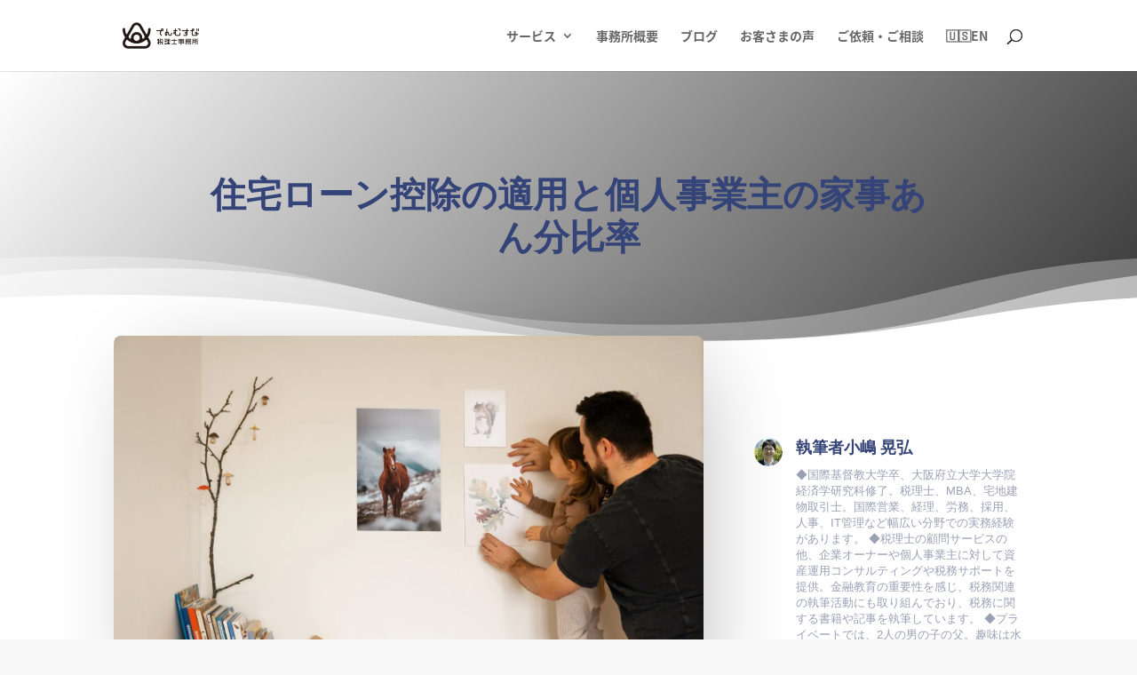

--- FILE ---
content_type: text/html; charset=UTF-8
request_url: https://10musubi.com/mortgage-tax-relief-and-business-use-ratio/
body_size: 85094
content:
<!DOCTYPE html><html lang="ja" prefix="og: http://ogp.me/ns# fb: http://ogp.me/ns/fb#"><head><link rel="preconnect" href="https://cdn.fastpixel.io" crossorigin=""><title>住宅ローン控除の適用と個人事業主の家事あん分比率</title><meta charset="UTF-8"><meta name="robots" content="index,follow"><meta name="googlebot" content="index,follow,max-snippet:-1,max-image-preview:large,max-video-preview:-1"><meta name="bingbot" content="index,follow,max-snippet:-1,max-image-preview:large,max-video-preview:-1"><meta property="og:url" content="https://10musubi.com/mortgage-tax-relief-and-business-use-ratio/"><meta property="og:title" content="住宅ローン控除の適用と個人事業主の家事あん分比率"><meta property="og:description" content=""><meta property="og:type" content="article"><meta property="og:image" content="https://10musubi.com/wp-content/uploads/2023/03/my-home.jpg"><meta property="og:image:width" content="1920"><meta property="og:image:height" content="1281"><meta property="og:image:type" content="image/jpeg"><meta property="og:site_name" content="てんむすび税理士事務所｜英語対応・国際税務（輸出入・外国人税務）に強い税理士｜大阪市都島区"><meta property="og:locale" content="ja_JP"><meta property="og:publish_date" content="2023-03-17T22:07:38+09:00"><meta property="article:published_time" content="2023-03-17T22:07:38+09:00"><meta property="article:modified_time" content="2023-08-24T02:23:29+09:00"><meta property="article:section" content="個人の税務会計"><meta property="article:author" content="小嶋"><meta property="twitter:url" content="https://10musubi.com/mortgage-tax-relief-and-business-use-ratio/"><meta property="twitter:title" content="住宅ローン控除の適用と個人事業主の家事あん分比率"><meta property="twitter:description" content=""><meta property="twitter:image" content="https://10musubi.com/wp-content/uploads/2023/03/my-home.jpg"><meta property="twitter:domain" content="てんむすび税理士事務所｜英語対応・国際税務（輸出入・外国人税務）に強い税理士｜大阪市都島区"><meta property="twitter:card" content="summary_large_image"><meta property="twitter:creator" content="@10musubiz"><meta property="twitter:site" content="@10musubiz"><meta http-equiv="X-UA-Compatible" content="IE=edge"><meta name="description" content="住宅ローン控除は、多くの日本人にとって家を持つことができる大きなメリットです。しかし、もし個人事業主である場合、この控除に関してはより複雑な問題が発生するかもしれません。その中でも特に注意したいのが、「ローン控除」と「家事あん分」というポイ"><meta content="Divi Child v.1.0.0" name="generator"><meta name="generator" content="WordPress 6.9"><link rel="canonical" href="https://10musubi.com/mortgage-tax-relief-and-business-use-ratio/"><link rel="alternate" type="application/rss+xml" href="https://10musubi.com/sitemap.xml"><link rel="pingback" href="https://10musubi.com/xmlrpc.php"><link rel="alternate" type="application/rss+xml" title="てんむすび税理士事務所｜英語対応・国際税務（輸出入・外国人税務）に強い税理士｜大阪市都島区 » フィード" href="https://10musubi.com/feed/"><link rel="alternate" type="application/rss+xml" title="てんむすび税理士事務所｜英語対応・国際税務（輸出入・外国人税務）に強い税理士｜大阪市都島区 » コメントフィード" href="https://10musubi.com/comments/feed/"><link rel="alternate" title="oEmbed (JSON)" type="application/json+oembed" href="https://10musubi.com/wp-json/oembed/1.0/embed?url=https%3A%2F%2F10musubi.com%2Fmortgage-tax-relief-and-business-use-ratio%2F"><link rel="alternate" title="oEmbed (XML)" type="text/xml+oembed" href="https://10musubi.com/wp-json/oembed/1.0/embed?url=https%3A%2F%2F10musubi.com%2Fmortgage-tax-relief-and-business-use-ratio%2F&amp;format=xml"><link rel="https://api.w.org/" href="https://10musubi.com/wp-json/"><link rel="alternate" title="JSON" type="application/json" href="https://10musubi.com/wp-json/wp/v2/posts/1955"><link rel="EditURI" type="application/rsd+xml" title="RSD" href="https://10musubi.com/xmlrpc.php?rsd"><link rel="shortlink" href="https://10musubi.com/?p=1955"><meta name="viewport" content="width=device-width, initial-scale=1.0, maximum-scale=1.0, user-scalable=0"><script data-cfasync="false" id="fpo-preload" data-fpo-required="">var q=window._fpo_q||[];_fpo_preloads={"(min-width: 1981px) and (max-width: 2560px) and (-webkit-max-device-pixel-ratio: 2)":1,"(min-width: 1537px) and (max-width: 1980px) and (-webkit-max-device-pixel-ratio: 2)":1,"(min-width: 1367px) and (max-width: 1536px) and (-webkit-max-device-pixel-ratio: 2)":1,"(min-width: 1025px) and (max-width: 1366px) and (-webkit-max-device-pixel-ratio: 2)":1,"(min-width: 835px) and (max-width: 1024px) and (-webkit-max-device-pixel-ratio: 2)":1,"(min-width: 768px) and (max-width: 834px) and (-webkit-max-device-pixel-ratio: 2)":1,"(min-width: 415px) and (max-width: 767px) and (-webkit-max-device-pixel-ratio: 2)":1,"(max-width: 414px) and (-webkit-min-device-pixel-ratio: 2) and (-webkit-max-device-pixel-ratio: 3)":1,"(max-width: 414px) and (-webkit-min-device-pixel-ratio: 1.76) and (-webkit-max-device-pixel-ratio: 2)":1,"(max-width: 412px) and (-webkit-max-device-pixel-ratio: 1.75)":1};window._fpo_q={push:(media)=>{if(!--_fpo_preloads[media]){window["fpo:lcp-loaded"]=media;dispatchEvent(new CustomEvent("fpo:lcp-loaded",{detail:media}))}}};q.map(window._fpo_q.push);if(!Object.entries(_fpo_preloads).some(([media])=>matchMedia(media).matches)){_fpo_q.push(`(min-width: ${window.innerWidth}px) and (min-height: ${window.innerHeight}px) and (-webkit-max-device-pixel-ratio: ${window.devicePixelRatio})`)}</script><link rel="preload" as="image" href="https://cdn.fastpixel.io/fp/ret_img+v_725e+q_glossy+to_webp/10musubi.com%2Fwp-content%2Fuploads%2F2024%2F11%2Ftenmusubi-blog-header.jpg" media="(min-width: 1981px) and (max-width: 2560px) and (-webkit-max-device-pixel-ratio: 2)" fetchpriority="high" onload="(window._fpo_q=window._fpo_q||[]).push(event.target.media);" onerror="(window._fpo_q=window._fpo_q||[]).push(event.target.media);"><link rel="preload" as="image" href="https://cdn.fastpixel.io/fp/ret_img+v_725e+q_glossy+to_webp/10musubi.com%2Fwp-content%2Fuploads%2F2024%2F11%2Ftenmusubi-blog-header.jpg" media="(min-width: 1537px) and (max-width: 1980px) and (-webkit-max-device-pixel-ratio: 2)" fetchpriority="high" onload="(window._fpo_q=window._fpo_q||[]).push(event.target.media);" onerror="(window._fpo_q=window._fpo_q||[]).push(event.target.media);"><link rel="preload" as="image" href="https://cdn.fastpixel.io/fp/ret_img+v_725e+q_glossy+to_webp/10musubi.com%2Fwp-content%2Fuploads%2F2024%2F11%2Ftenmusubi-blog-header.jpg" media="(min-width: 1367px) and (max-width: 1536px) and (-webkit-max-device-pixel-ratio: 2)" fetchpriority="high" onload="(window._fpo_q=window._fpo_q||[]).push(event.target.media);" onerror="(window._fpo_q=window._fpo_q||[]).push(event.target.media);"><link rel="preload" as="image" href="https://cdn.fastpixel.io/fp/ret_img+v_725e+q_glossy+to_webp/10musubi.com%2Fwp-content%2Fuploads%2F2024%2F11%2Ftenmusubi-blog-header.jpg" media="(min-width: 1025px) and (max-width: 1366px) and (-webkit-max-device-pixel-ratio: 2)" fetchpriority="high" onload="(window._fpo_q=window._fpo_q||[]).push(event.target.media);" onerror="(window._fpo_q=window._fpo_q||[]).push(event.target.media);"><link rel="preload" as="image" href="https://cdn.fastpixel.io/fp/ret_img+v_725e+q_glossy+to_webp/10musubi.com%2Fwp-content%2Fuploads%2F2024%2F11%2Ftenmusubi-blog-header.jpg" media="(min-width: 835px) and (max-width: 1024px) and (-webkit-max-device-pixel-ratio: 2)" fetchpriority="high" onload="(window._fpo_q=window._fpo_q||[]).push(event.target.media);" onerror="(window._fpo_q=window._fpo_q||[]).push(event.target.media);"><link rel="preload" as="image" href="https://cdn.fastpixel.io/fp/ret_img+v_c3c9+w_1334+h_890+q_glossy+to_webp/10musubi.com%2Fwp-content%2Fuploads%2F2023%2F03%2Fmy-home.jpg" media="(min-width: 768px) and (max-width: 834px) and (-webkit-max-device-pixel-ratio: 2)" fetchpriority="high" onload="(window._fpo_q=window._fpo_q||[]).push(event.target.media);" onerror="(window._fpo_q=window._fpo_q||[]).push(event.target.media);"><link rel="preload" as="image" href="https://cdn.fastpixel.io/fp/ret_img+v_c3c9+w_1227+h_819+q_glossy+to_webp/10musubi.com%2Fwp-content%2Fuploads%2F2023%2F03%2Fmy-home.jpg" media="(min-width: 415px) and (max-width: 767px) and (-webkit-max-device-pixel-ratio: 2)" fetchpriority="high" onload="(window._fpo_q=window._fpo_q||[]).push(event.target.media);" onerror="(window._fpo_q=window._fpo_q||[]).push(event.target.media);"><link rel="preload" as="image" href="https://cdn.fastpixel.io/fp/ret_img+v_725e+sc_374x0:1172x1357:1172x1357+q_glossy+to_webp/10musubi.com%2Fwp-content%2Fuploads%2F2024%2F11%2Ftenmusubi-blog-header.jpg" media="(max-width: 414px) and (-webkit-min-device-pixel-ratio: 2) and (-webkit-max-device-pixel-ratio: 3)" fetchpriority="high" onload="(window._fpo_q=window._fpo_q||[]).push(event.target.media);" onerror="(window._fpo_q=window._fpo_q||[]).push(event.target.media);"><link rel="preload" as="image" href="https://cdn.fastpixel.io/fp/ret_img+v_725e+sc_374x0:1172x1357:828x959+q_glossy+to_webp/10musubi.com%2Fwp-content%2Fuploads%2F2024%2F11%2Ftenmusubi-blog-header.jpg" media="(max-width: 414px) and (-webkit-min-device-pixel-ratio: 1.76) and (-webkit-max-device-pixel-ratio: 2)" fetchpriority="high" onload="(window._fpo_q=window._fpo_q||[]).push(event.target.media);" onerror="(window._fpo_q=window._fpo_q||[]).push(event.target.media);"><link rel="preload" as="image" href="https://cdn.fastpixel.io/fp/ret_img+v_725e+sc_341x0:1239x1357:721x790+q_glossy+to_webp/10musubi.com%2Fwp-content%2Fuploads%2F2024%2F11%2Ftenmusubi-blog-header.jpg" media="(max-width: 412px) and (-webkit-max-device-pixel-ratio: 1.75)" fetchpriority="high" onload="(window._fpo_q=window._fpo_q||[]).push(event.target.media);" onerror="(window._fpo_q=window._fpo_q||[]).push(event.target.media);"><script type="application/ld+json">{"@context":"https://schema.org","@graph":[{"@type":"NewsArticle","@id":"https://10musubi.com/mortgage-tax-relief-and-business-use-ratio/#newsarticle","url":"https://10musubi.com/mortgage-tax-relief-and-business-use-ratio/","headline":"\u4f4f\u5b85\u30ed\u30fc\u30f3\u63a7\u9664\u306e\u9069\u7528\u3068\u500b\u4eba\u4e8b\u696d\u4e3b\u306e\u5bb6\u4e8b\u3042\u3093\u5206\u6bd4\u7387 ","mainEntityOfPage":{"@type":"WebPage","url":"https://10musubi.com/mortgage-tax-relief-and-business-use-ratio/"},"datePublished":"2023-03-17T22:07:38+09:00","dateModified":"2023-08-24T02:23:29+09:00","image":{"@type":"ImageObject","url":"https://10musubi.com/wp-content/uploads/2023/03/my-home.jpg","height":1281,"width":1920},"author":{"@type":"Person","@id":"http://ak-up.com#person","url":"http://ak-up.com","name":"\u5c0f\u5d8b"},"publisher":{"@type":"Organization","@id":"https://10musubi.com/mortgage-tax-relief-and-business-use-ratio/#Organization","url":"https://10musubi.com/mortgage-tax-relief-and-business-use-ratio/","name":"\u3066\u3093\u3080\u3059\u3073\u7a0e\u7406\u58eb\u4e8b\u52d9\u6240","logo":{"@type":"ImageObject","url":"https://10musubi.com/wp-content/uploads/2022/08/g_02.jpg","@id":"https://10musubi.com/mortgage-tax-relief-and-business-use-ratio/#logo","width":1000,"height":434,"caption":"\u3066\u3093\u3080\u3059\u3073\u7a0e\u7406\u58eb\u4e8b\u52d9\u6240"},"address":{"@type":"PostalAddress","addressLocality":"\u5927\u962a\u5e02","addressRegion":"\u5927\u962a\u5e9c","addressCountry":"\u65e5\u672c","@id":"https://10musubi.com/mortgage-tax-relief-and-business-use-ratio/#address"},"description":"IT\u3084\u82f1\u8a9e\u306b\u5f37\u3044\u5927\u962a\u5e02\u90fd\u5cf6\u533a\u306e\u7a0e\u7406\u58eb\u4e8b\u52d9\u6240\u3002\u4e2d\u5c0f\u4f01\u696d\u306e\u7dcf\u52d9\u306e\u7d4c\u9a13\uff11\uff13\u5e74\u4ee5\u4e0a","sameAs":["https://twitter.com/10musubiz","https://www.youtube.com/channel/UCK39T6rtJuGEftVIrCJqbIQ"]}},{"@type":"BreadcrumbList","@id":"https://10musubi.com/mortgage-tax-relief-and-business-use-ratio/#breadcrumblist","itemListElement":[[{"@type":"ListItem","position":1,"item":{"@id":"https://10musubi.com","name":"\u3066\u3093\u3080\u3059\u3073\u7a0e\u7406\u58eb\u4e8b\u52d9\u6240\uff5c\u82f1\u8a9e\u5bfe\u5fdc\u30fb\u56fd\u969b\u7a0e\u52d9\uff08\u8f38\u51fa\u5165\u30fb\u5916\u56fd\u4eba\u7a0e\u52d9\uff09\u306b\u5f37\u3044\u7a0e\u7406\u58eb\uff5c\u5927\u962a\u5e02\u90fd\u5cf6\u533a  | \u56fd\u969b\u53d6\u5f15\u306e\u7d4c\u9a13\u3092\u6d3b\u304b\u3057\u3001\u5916\u56fd\u4eba\u30fb\u8f38\u51fa\u5165\u4e8b\u696d\u8005\u306e\u7a0e\u52d9\u3092\u30b5\u30dd\u30fc\u30c8\u3002English Available"}},{"@type":"ListItem","position":2,"item":{"@id":"https://10musubi.com/category/personal-tax-accounting/","name":"\u500b\u4eba\u306e\u7a0e\u52d9\u4f1a\u8a08"}},{"@type":"ListItem","position":3,"item":{"@id":"https://10musubi.com/mortgage-tax-relief-and-business-use-ratio/","name":"\u4f4f\u5b85\u30ed\u30fc\u30f3\u63a7\u9664\u306e\u9069\u7528\u3068\u500b\u4eba\u4e8b\u696d\u4e3b\u306e\u5bb6\u4e8b\u3042\u3093\u5206\u6bd4\u7387 "}}]]}]}</script>




<!-- SEO by Squirrly SEO 12.4.15 - https://plugin.squirrly.co/ -->
































<script data-cfasync="false" id="fpo-ie">(()=>{try{new MutationObserver(function(){}),new Promise(function(){}),Object.assign({},{}),document.fonts.ready.then(function(){})}catch{s="fpodisable=1",i=document.location.href,i.match(/[?&]fpodisable/)||(o="",i.indexOf("?")==-1?i.indexOf("#")==-1?o=i+"?"+s:o=i.replace("#","?"+s+"#"):i.indexOf("#")==-1?o=i+"&"+s:o=i.replace("#","&"+s+"#"),document.location.href=o)}var s,i,o;})();
</script><script data-cfasync="false" id="fpo-settings">var _wpmeteor={"rdelay":0,"preload":true};</script><script data-cfasync="false" id="fpo-lazyload">(()=>{var J=()=>Math.round(performance.now())/1e3;var g="fpo:first-interaction",N="fpo:replay-captured-events";var D="fpo:lcp-loaded";var B="fpo:styles-tag-available",W="fpo:css-loaded";var M="fpo:the-end";var _="click",h=window,K=h.addEventListener.bind(h),Q=h.removeEventListener.bind(h),R="removeAttribute",S="getAttribute",pe="setAttribute",P=["touchstart","touchmove","touchend","touchcancel","keydown","wheel"],Z=["mouseover","mouseout",_],fe=["touchstart","touchend","touchcancel","mouseover","mouseout",_],u="data-wpmeteor-";var x="dispatchEvent",X=e=>{let s=new MouseEvent(_,{view:e.view,bubbles:!0,cancelable:!0});return Object.defineProperty(s,"target",{writable:!1,value:e.target}),s},w=class{static capture(){let s=!1,[,t,n]=`${window.Promise}`.split(/[\s[(){]+/s);if(h["__"+n+t])return;let a=[],r=o=>{if(o.target&&x in o.target){if(!o.isTrusted)return;if(o.cancelable&&!P.includes(o.type))try{o.preventDefault()}catch{}o.stopImmediatePropagation(),o.type===_?a.push(X(o)):fe.includes(o.type)&&a.push(o),o.target[pe](u+o.type,!0),s||(s=!0,h[x](new CustomEvent(g)))}};h.addEventListener(N,()=>{Z.forEach(p=>Q(p,r,{passive:!1,capture:!0})),P.forEach(p=>Q(p,r,{passive:!0,capture:!0}));let o;for(;o=a.shift();){var l=o.target;l[S](u+"touchstart")&&l[S](u+"touchend")&&!l[S](u+_)?(l[S](u+"touchmove")||a.push(X(o)),l[R](u+"touchstart"),l[R](u+"touchend")):l[R](u+o.type),l[x](o)}}),Z.forEach(o=>K(o,r,{passive:!1,capture:!0})),P.forEach(o=>K(o,r,{passive:!0,capture:!0}))}};var c=window,i=document,A=c.requestAnimationFrame;var C=()=>{},m="prototype",d="addEventListener",b="hasAttribute",T="getAttribute",f="setAttribute",y="removeAttribute",F="createElement",v="querySelector",I=v+"All",ee="setTimeout",k="load",O="DOMContentLoaded";var U=i.createElement("span");U[f]("id","elementor-device-mode");U[f]("class","elementor-screen-only");var ue=!1,te=()=>(ue||i.body.appendChild(U),getComputedStyle(U,":after").content.replace(/"/g,""));var Ee=e=>e[T]("class")||"",he=(e,s)=>e[f]("class",s),G,me=e=>{G||(G=te());let s=["_animation_"+G,"animation_"+G,"_animation","_animation","animation"];try{let n=JSON.parse(e[T]("data-settings"));if(n.trigger_source)return;let a=n._animation_delay||n.animation_delay||0,r,o;for(var t=0;t<s.length;t++)if(n[s[t]]){o=s[t],r=n[o];break}if(r){let l=Ee(e),p=r==="none"?l:l+" animated "+r;setTimeout(()=>{he(e,p.replace(/\belementor-invisible\b/,"")),s.forEach(de=>delete n[de]),e[f]("data-settings",JSON.stringify(n))},a)}}catch(n){C(n)}},se=()=>{let e=new IntersectionObserver((t,n)=>{t.forEach(a=>{a.isIntersecting&&(A(()=>me(a.target)),n.unobserve(a.target))})},{root:null,rootMargin:"0px",threshold:.01}),s=new MutationObserver(t=>{t.forEach(n=>{n.addedNodes.forEach(a=>{a.nodeType===1&&a.classList.contains("elementor-invisible")&&e.observe(a)})})});s.observe(i.documentElement,{childList:!0,subtree:!0}),c[d](O,()=>s.disconnect()),i[d](g,()=>e.disconnect())};var oe=[],z=[],H=[],E=[],j,Y=!1,ne=!1,q=i.visibilityState==="visible"?A:setTimeout;i[d]("visibilitychange",()=>{q=i.visibilityState==="visible"?A:setTimeout});for(let[e,s]of[["HTMLImageElement",{src:["data-fpo-src",function(){let t=this.dataset,n={src:t.fpoSrc};if(t.fpoSources){let a=JSON.parse(t.fpoSources);for(let{media:r,src:o}of a)if(matchMedia(r).matches){n.src=o;break}}return n.src}]}],["HTMLIFrameElement",{src:["data-fpo-src"]}],["HTMLVideoElement",{poster:["data-fpo-poster"],src:["data-fpo-src"]}],["HTMLSourceElement",{src:["data-fpo-video-src"]}],["HTMLInputElement",{src:["data-fpo-src"]}]]){let t=c[e][m][T],n=c[e][m][f];for(let[a,[r,o]]of Object.entries(s)){let l=Object.getOwnPropertyDescriptor(c[e][m],a);Object.defineProperty(c[e][m],a,{get(){return this[b](r)?o?o.call(this):t.call(this,r):l?l.get.call(this):t.call(this,a)},set(p){if(this[b](r)){if(t.call(this,r)!==p){n.call(this,r,p);return}this[y](r)}l?l.set.call(this,p):n.call(this,a,p)}})}c[e][m][T]=function(a){let[r,o]=s[a]||[];return r&&this[b](r)?o?o.call(this):t.call(this,r):t.call(this,a)},c[e][m][f]=function(a,r){let[o]=s[a]||[];if(o&&this[b](o)){if(t.call(this,o)!==r){n.call(this,o,r);return}this[y](o)}else if(!this.isConnected){let l=Object.keys(s).find(p=>s[p][0]===a);if(l&&this[b](l)){n.call(this,a,t.call(this,l)),this[y](l);return}}return n.call(this,a,r)}}function V(e,s){c[ee](()=>c.dispatchEvent(new CustomEvent(e,{detail:s})))}var ce=[],ve=new IntersectionObserver((e,s)=>{e.forEach(t=>{(t.isIntersecting||t.intersectionRatio>0)&&(j?(ie(t.target),L()):ce.push(t.target),s.unobserve(t.target))})},{threshold:0});c[d](D,function(){ce.forEach(ie),L()});function ge(){for(;z.length;){let e=z.shift(),s=e.dataset,t={src:s.fpoSrc};if(s.fpoSources){let n=JSON.parse(s.fpoSources);t.src=s.fpoSrc;for(let{media:a,src:r}of n)if(matchMedia(a).matches){t.src=r,e[f]("data-fpo-src",r);break}}if(["IMG","INPUT"].includes(e.tagName)&&(e.className=e.className+" fpo-lazyloaded"),t.src){let n=t.src.match(/\/wp-content\/plugins\/aawp\/public\/image.php\?url=(.*)/);if(n)try{let a=atob(n[1].replace(/=+/,"")),[r]=a.split("|");t.src=t.src.replace(n[1],btoa(r+"|"+Date.now()))}catch(a){C(J(),a)}e.src=t.src}e[y]("data-fpo-sources")}for(;H.length;){let e=H.shift();e.className+=" fpo-lazyloaded fpo-visible"}if(j)for(;E.length;)E.shift().call();Y=!1}function L(){Y||(Y=!0,q(ge))}function re(e){z.push(e)}function be(e){H.push(e)}function ie(e){e&&(e.classList.contains("fpo-lazyloaded")||(["IMG"].includes(e.tagName)?e.parentNode&&e.parentNode.tagName==="PICTURE"?Array.from(e.parentNode[I]("source, img")).forEach(re):re(e):e.tagName==="IFRAME"||e.tagName==="INPUT"?E.push(()=>{let s=e.dataset.fpoSrc;e.src=s}):e.tagName==="VIDEO"?E.push(()=>{if(e[I]("source").forEach(s=>{let t=s.dataset.fpoVideoSrc;s.src=t}),e.dataset.fpoSrc){let s=e.dataset.fpoSrc;e.src=s}if(e.dataset.fpoPoster){let s=e.dataset.fpoPoster;e.poster=s}e.load()}):be(e)))}function $(){let e=i[v]("#fpo-styles");if(!e){c[d](B,$);return}let s=i.createElement("head");s.innerHTML=e.textContent;let t=1,n=()=>{--t||(E.push(()=>{let r=i[v]("[data-fpo-overrides]");r&&r.before.apply(r,s.childNodes),!c._wpmeteor||ne?V(N):(c[d](M,()=>V(N)),V(W))}),L())},a=[...s[I]("link[rel=stylesheet]")].map(r=>{if(r.href&&r.href.includes("cdn.fastpixel.io")&&matchMedia(r.media).matches){let o=r.cloneNode();return o.rel="preload",o.as="style",o.onload=o.onerror=n,t++,o}});i.head.append.apply(i.head,a),n()}function ae(){j=!0,L()}c[D]?ae():c[d](D,ae);var le=e=>{if(e.nodeType===1){if(["data-fpo-src","data-fpo-srcset","data-fpo-sources","data-fpo-lazybg","data-fpo-poster","data-fpo-video-src"].some(s=>e.hasAttribute(s))){if(e.tagName==="SOURCE"&&(e=e.parentNode),e.tagName==="PICTURE"||oe.includes(e))return;oe.push(e),ve.observe(e)}e.childNodes.forEach(le)}},Te=new MutationObserver(e=>{e.forEach(({addedNodes:s})=>{s.forEach(t=>{le(t)})})});Te.observe(i,{childList:!0,subtree:!0});c[d](k,()=>{let e=i[v]("#fpo-icons"),s=i[v]("#fpo-prefetch");for(let t of[e,s])if(t){let n=i[F]("head");n.innerHTML=t.textContent,E.push(()=>t.replaceWith.apply(t,n.childNodes))}E.push(()=>{i[v]("link[rel='icon']")?.remove()}),(!e||!e.textContent?.trim())&&E.push(()=>{let t=i[F]("link");t.setAttribute("rel","icon"),t.setAttribute("href","/favicon.ico"),i.head.appendChild(t)}),L()});c[d](M,()=>ne=!0);c._wpmeteor?.rdelay>0?c[d](g,$):c[d](k,()=>q($));i[d](O,()=>V(B));w.capture();se();})();
</script><script data-cfasync="false" id="fpo-main">(()=>{var g="addEventListener",ne="removeEventListener",E="getAttribute",L="setAttribute",se="removeAttribute",T="hasAttribute",ct="querySelector",Re=ct+"All",B="appendChild",oe="removeChild",fe="createElement",W="tagName",Pe="getOwnPropertyDescriptor",h="prototype",M="__lookupGetter__",ie="__lookupSetter__",u="DOMContentLoaded",p="load",A="pageshow",Ee="error";var c=window,o=document,at=o.documentElement;var V=console.error;var xe=!0,F=class{constructor(){this.known=[]}init(){let t,r,s=(n,a)=>{if(xe&&n&&n.fn&&!n.__wpmeteor){let d=function(i){return i===n?this:(o[g](u,l=>{i.call(o,n,l,"jQueryMock")}),this)};this.known.push([n,n.fn.ready,n.fn.init?.prototype?.ready]),n.fn.ready=d,n.fn.init?.prototype?.ready&&(n.fn.init.prototype.ready=d),n.__wpmeteor=!0}return n};window.jQuery||window.$,Object.defineProperty(window,"jQuery",{get(){return t},set(n){t=s(n,"jQuery")},configurable:!0}),Object.defineProperty(window,"$",{get(){return r},set(n){r=s(n,"$")},configurable:!0})}unmock(){this.known.forEach(([t,r,s])=>{t.fn.ready=r,t.fn.init?.prototype?.ready&&s&&(t.fn.init.prototype.ready=s)}),xe=!1}};var ke="fpo:css-loaded",Ie="fpo:element-loaded",me="fpo:images-loaded",O="fpo:the-end";var ce=window,It=ce.addEventListener.bind(ce),Mt=ce.removeEventListener.bind(ce);var q=class{constructor(){this.l=[]}emit(t,r=null){this.l[t]&&this.l[t].forEach(s=>s(r))}on(t,r){this.l[t]||=[],this.l[t].push(r)}off(t,r){this.l[t]=(this.l[t]||[]).filter(s=>s!==r)}};var D=new q;var Me=o[fe]("span");Me[L]("id","elementor-device-mode");Me[L]("class","elementor-screen-only");var v="readystatechange",_="message";var Q="SCRIPT",m="data-wpmeteor-",w=Object.defineProperty,Ae=Object.defineProperties,U="javascript/blocked",_e=/^\s*(application|text)\/javascript|module\s*$/i,Qe="requestAnimationFrame",Xe="requestIdleCallback",j="setTimeout",Se="__dynamic",P=c.constructor.name+"::",ee=o.constructor.name+"::",Ze=function(e,t){t=t||c;for(var r=0;r<this.length;r++)e.call(t,this[r],r,this)};"NodeList"in c&&!NodeList[h].forEach&&(NodeList[h].forEach=Ze);"HTMLCollection"in c&&!HTMLCollection[h].forEach&&(HTMLCollection[h].forEach=Ze);var ae=[],le=[],Y=[],X=!1,C=[],f={},Ne=!1,lt=0,x=o.visibilityState==="visible"?c[Qe]:c[j],je=c[Xe]||x;o[g]("visibilitychange",()=>{x=o.visibilityState==="visible"?c[Qe]:c[j],je=c[Xe]||x});var S=c[j],de,H=["src","type"],R=Object,$="definePropert";R[$+"y"]=(e,t,r)=>{if(e===c&&["jQuery","onload"].indexOf(t)>=0||(e===o||e===o.body)&&["readyState","write","writeln","on"+v].indexOf(t)>=0)return["on"+v,"on"+p].indexOf(t)&&r.set&&(f["on"+v]=f["on"+v]||[],f["on"+v].push(r.set)),e;if(e instanceof HTMLScriptElement&&H.indexOf(t)>=0){if(!e[t+"__def"]){let s=R[Pe](e,t);w(e,t,{set(n){return e[t+"__set"]?e[t+"__set"].call(e,n):s.set.call(e,n)},get(){return e[t+"__get"]?e[t+"__get"].call(e):s.get.call(e)}}),e[t+"__def"]=!0}return r.get&&(e[t+"__get"]=r.get),r.set&&(e[t+"__set"]=r.set),e}return w(e,t,r)};R[$+"ies"]=(e,t)=>{for(let r in t)R[$+"y"](e,r,t[r]);for(let r of R.getOwnPropertySymbols(t))R[$+"y"](e,r,t[r]);return e};var Ge=EventTarget[h][g],et=EventTarget[h][ne],pe=Ge.bind(o),dt=et.bind(o),G=Ge.bind(c),tt=et.bind(c),rt=Document[h].createElement,te=rt.bind(o),re=o.__proto__[M]("readyState").bind(o),Ve="loading";w(o,"readyState",{get(){return Ve},set(e){return Ve=e}});var He=e=>C.filter(([t,,r],s)=>{if(!(e.indexOf(t.type)<0)){r||(r=t.target);try{let n=r.constructor.name+"::"+t.type;for(let a=0;a<f[n].length;a++)if(f[n][a]){let d=n+"::"+s+"::"+a;if(!Le[d])return!0}}catch{}}}).length,Z,Le={},k=e=>{C.forEach(([t,r,s],n)=>{if(!(e.indexOf(t.type)<0)){s||(s=t.target);try{let a=s.constructor.name+"::"+t.type;if((f[a]||[]).length)for(let d=0;d<f[a].length;d++){let i=f[a][d];if(i){let l=a+"::"+n+"::"+d;if(!Le[l]){Le[l]=!0,o.readyState=r,Z=a;try{lt++,!i[h]||i[h].constructor===i?i.bind(s)(t):i(t)}catch(I){V(I,i)}Z=null}}}}catch(a){V(a)}}})};pe(u,e=>{C.push([new e.constructor(u,e),re(),o])});pe(v,e=>{C.push([new e.constructor(v,e),re(),o])});G(u,e=>{C.push([new e.constructor(u,e),re(),c])});G(p,e=>{Ne=!0,C.push([new e.constructor(p,e),re(),c]),N||k([u,v,_,p,A])});G(A,e=>{C.push([new e.constructor(A,e),re(),c]),N||k([u,v,_,p,A])});var nt=e=>{C.push([e,o.readyState,c]),k([_])},ut=c[M]("onmessage"),pt=c[ie]("onmessage"),ft=()=>{tt(_,nt),(f[P+"message"]||[]).forEach(e=>{G(_,e)}),w(c,"onmessage",{get:ut,set:pt})};G(_,nt);var st=new F;st.init();var ot=()=>{!N&&!X&&(N=!0,o.readyState="loading",x(Ce),x(b)),Ne||G(p,()=>{ot()})};D.on(me,()=>{ot()});var z=[-1],ge=e=>{z=z.filter(t=>t!==e.target),z.length||S(D.emit.bind(D,O))};var N=!1,b=()=>{let e=ae.shift();if(e)e[E](m+"src")?e[T]("async")||e[Se]?(e.isConnected&&(z.push(e),setTimeout(ge,1e3,{target:e})),he(e,ge),S(b)):he(e,S.bind(null,b)):(e.origtype==U&&he(e),S(b));else if(le.length)ae.push(...le),le.length=0,S(b);else if(Y.length)ae.push(...Y),Y.length=0,S(b);else if(z.length>1)je(b);else if(He([u,v,_]))k([u,v,_]),S(b);else if(Ne)if(He([p,A,_]))k([p,A,_]),S(b);else{if(c.RocketLazyLoadScripts)try{RocketLazyLoadScripts.run()}catch(t){V(t)}o.readyState="complete",ft(),st.unmock(),N=!1,X=!0,c[j](()=>ge({target:-1}))}else N=!1},Et=e=>{let t=te(Q),r=e.attributes;for(var s=r.length-1;s>=0;s--)r[s].name.startsWith(m)||t[L](r[s].name,r[s].value);let n=e[E](m+"type");n?t.type=n:t.type="text/javascript",(e.textContent||"").match(/^\s*class RocketLazyLoadScripts/)?t.textContent=e.textContent.replace(/^\s*class\s*RocketLazyLoadScripts/,"window.RocketLazyLoadScripts=class").replace("RocketLazyLoadScripts.run();",""):t.textContent=e.textContent;for(let a of["onload","onerror","onreadystatechange"])e[a]&&(t[a]=e[a]);return t},he=(e,t)=>{let r=e[E](m+"src");if(r&&_wpmeteor.baseURL&&(()=>{try{r=new URL(r,_wpmeteor.baseURL).href}catch{}})(),r){let s=Ge.bind(e);e.isConnected&&t&&(s(p,t),s(Ee,t)),e.origtype=e[E](m+"type")||"text/javascript",e.origsrc=r,(!e.isConnected||e[T]("nomodule")||e.type&&!_e.test(e.type))&&t&&t(new Event(p,{target:e}))}else e.origtype===U?(e.origtype=e[E](m+"type")||"text/javascript",e[se]("integrity"),e.textContent=e.textContent+`
`):t&&t(new Event(p,{target:e}))},Ue=(e,t)=>{let r=(f[e]||[]).indexOf(t);if(r>=0)return f[e][r]=void 0,!0},We=(e,t,...r)=>{if("HTMLDocument::"+u==Z&&e===u&&!t.toString().match(/jQueryMock/)){D.on(O,o[g].bind(o,e,t,...r));return}if(t&&(e===u||e===v)){let s=ee+e;f[s]=f[s]||[],f[s].push(t),X&&k([e]);return}return pe(e,t,...r)},Fe=(e,t,...r)=>{if(e===u){let s=ee+e;Ue(s,t)}return dt(e,t,...r)};Ae(o,{[g]:{get(){return We},set(){return We}},[ne]:{get(){return Fe},set(){return Fe}}});var K=o.createDocumentFragment(),Ce=()=>{K.hasChildNodes()&&(o.head[B](K),K=o.createDocumentFragment())},qe={"https://cdn.fastpixel.io":!0},ve=e=>{if(e)try{let t=new URL(e,o.location.href),r=t.origin;if(r&&!qe[r]&&o.location.host!==t.host){let s=te("link");s.rel="preconnect",s.href=r,K[B](s),qe[r]=!0,N&&x(Ce)}}catch{}},we={},mt=(e,t,r,s)=>{let n=te("link");n.rel=t?"modulepre"+p:"pre"+p,n.as="script",r&&n[L]("crossorigin",r),s&&n[L]("integrity",s);try{e=new URL(e,o.location.href).href}catch{}n.href=e,K[B](n),we[e]=!0,N&&x(Ce)},De=function(...e){let t=te(...e);if(!e||e[0].toUpperCase()!==Q||!N)return t;let r=t[L].bind(t),s=t[E].bind(t),n=t[se].bind(t),a=t[T].bind(t),d=t[M]("attributes").bind(t);return H.forEach(i=>{let l=t[M](i).bind(t),I=t[ie](i).bind(t);R[$+"y"](t,i,{set(y){return i==="type"&&y&&!_e.test(y)?r(i,y):((i==="src"&&y||i==="type"&&y&&t.origsrc)&&r("type",U),y?r(m+i,y):n(m+i))},get(){let y=t[E](m+i);if(i==="src")try{return new URL(y,o.location.href).href}catch{}return y}}),w(t,"orig"+i,{set(y){return I(y)},get(){return l()}})}),t[L]=function(i,l){if(H.includes(i))return i==="type"&&l&&!_e.test(l)?r(i,l):((i==="src"&&l||i==="type"&&l&&t.origsrc)&&r("type",U),l?r(m+i,l):n(m+i));r(i,l)},t[E]=function(i){let l=H.indexOf(i)>=0?s(m+i):s(i);if(i==="src")try{return new URL(l,o.location.href).href}catch{}return l},t[T]=function(i){return H.indexOf(i)>=0?a(m+i):a(i)},w(t,"attributes",{get(){return[...d()].filter(l=>l.name!=="type").map(l=>({name:l.name.match(new RegExp(m))?l.name.replace(m,""):l.name,value:l.value}))}}),t[Se]=!0,t};Object.defineProperty(Document[h],"createElement",{set(e){e!==De&&(de=e)},get(){return de||De}});var ye=new Set,Be=new MutationObserver(e=>{e.forEach(({removedNodes:t,addedNodes:r,target:s})=>{t.forEach(n=>{n.nodeType===1&&Q===n[W]&&"origtype"in n&&ye.delete(n)}),r.forEach(n=>{if(n.nodeType===1)if(Q===n[W]){if("origtype"in n){if(n.origtype!==U)return}else if(n[E]("type")!==U)return;"origtype"in n||H.forEach(d=>{let i=n[M](d).bind(n),l=n[ie](d).bind(n);w(n,"orig"+d,{set(I){return l(I)},get(){return i()}})});let a=n[E](m+"src");if(ye.has(n)&&V("Inserted twice",n),n.parentNode){ye.add(n);let d=n[E](m+"type");(a||"").match(/\/gtm.js\?/)||n[T]("async")||n[Se]?(Y.push(n),ve(a)):n[T]("defer")||d==="module"?(le.push(n),ve(a)):(a&&!n[T]("nomodule")&&!we[a]&&mt(a,d==="module",n[T]("crossorigin")&&n[E]("crossorigin"),n[E]("integrity")),ae.push(n))}else n[g](p,d=>d.target.parentNode[oe](d.target)),n[g](Ee,d=>d.target.parentNode[oe](d.target)),s[B](n)}else n[W]==="LINK"&&n[E]("as")==="script"&&(we[n[E]("href")]=!0)})})}),it={childList:!0,subtree:!0};Be.observe(o.documentElement,it);var gt=HTMLElement[h].attachShadow;HTMLElement[h].attachShadow=function(e){let t=gt.call(this,e);return e.mode==="open"&&Be.observe(t,it),t};D.on(O,()=>{(!de||de===De)&&(Document[h].createElement=rt,Be.disconnect()),dispatchEvent(new CustomEvent(O))});var J="",ue=null,be=null,Ye=null,$e=()=>{if(J){try{let e=te("div");e.innerHTML=J,Array.from(e.childNodes).forEach(t=>{t.nodeName===Q?be.insertBefore(Et(t),ue):be.insertBefore(t,ue)})}catch(e){V(e)}J=""}},Te=e=>{let t,r;!o.currentScript||!o.currentScript.parentNode?(t=o.body,r=t.lastChild):(r=o.currentScript,t=r.parentNode),r!==ue?($e(),J=e,ue=r,be=t):J+=e,clearTimeout(Ye),Ye=c[j]($e,0)},ze=e=>Te(e+`
`);Ae(o,{write:{get(){return Te},set(e){return Te=e}},writeln:{get(){return ze},set(e){return ze=e}}});var Ke=(e,t,...r)=>{if(P+u==Z&&e===u&&!t.toString().match(/jQueryMock/)){D.on(O,c[g].bind(c,e,t,...r));return}if(P+p==Z&&e===p){D.on(O,c[g].bind(c,e,t,...r));return}if(t&&(e===p||e===A||e===u||e===_&&!X)){let s=e===u?ee+e:P+e;f[s]=f[s]||[],f[s].push(t),X&&k([e]);return}return G(e,t,...r)},Je=(e,t,...r)=>{if(e===p||e===u||e===A){let s=e===u?ee+e:P+e;Ue(s,t)}return tt(e,t,...r)};Ae(c,{[g]:{get(){return Ke},set(){return Ke}},[ne]:{get(){return Je},set(){return Je}}});var Oe=e=>{let t;return{get(){return t},set(r){return t&&Ue(e,r),f[e]=f[e]||[],f[e].push(r),t=r}}};G(Ie,e=>{let{target:t,event:r}=e.detail,s=t===c?o.body:t,n=s[E](m+"on"+r.type);s[se](m+"on"+r.type);try{let a=new Function("event",n);t===c?c[g](p,a.bind(t,r)):a.call(t,r)}catch(a){console.err(a)}});{let e=Oe(P+p);w(c,"onload",e),pe(u,()=>{w(o.body,"onload",e)})}w(o,"onreadystatechange",Oe(ee+v));w(c,"onmessage",Oe(P+_));G(ke,()=>D.emit(me));})();
</script><script async="" data-wpmeteor-src="https://cdn.fastpixel.io/fp/v_a077/www.googletagmanager.com%2Fgtag%2Fjs%3Fid%3DG-V78FBX1N2F" type="javascript/blocked"></script><script type="javascript/blocked">window.dataLayer = window.dataLayer || [];function gtag(){dataLayer.push(arguments);}gtag('js', new Date());gtag('config', 'G-V78FBX1N2F');</script>

<!-- /SEO by Squirrly SEO - WordPress SEO Plugin -->



	

	

	<script type="javascript/blocked" data-wpmeteor-type="text/javascript">
		document.documentElement.className = 'js';
	</script>

			<!-- TruConversion for 10musubi.com -->
		<script type="javascript/blocked" data-wpmeteor-type="text/javascript">
			var _tip = _tip || [];
			(function(d,s,id){
				var js, tjs = d.getElementsByTagName(s)[0];
				if(d.getElementById(id)) { return; }
				js = d.createElement(s); js.id = id;
				js.async = true;
				js.src = d.location.protocol + '//app.truconversion.com/ti-js/40766/692be.js';
				tjs.parentNode.insertBefore(js, tjs);
			}(document, 'script', 'ti-js'));
		</script>
	
	
<script type="javascript/blocked" data-wpmeteor-type="text/javascript">
			let jqueryParams=[],jQuery=function(r){return jqueryParams=[...jqueryParams,r],jQuery},$=function(r){return jqueryParams=[...jqueryParams,r],$};window.jQuery=jQuery,window.$=jQuery;let customHeadScripts=!1;jQuery.fn=jQuery.prototype={},$.fn=jQuery.prototype={},jQuery.noConflict=function(r){if(window.jQuery)return jQuery=window.jQuery,$=window.jQuery,customHeadScripts=!0,jQuery.noConflict},jQuery.ready=function(r){jqueryParams=[...jqueryParams,r]},$.ready=function(r){jqueryParams=[...jqueryParams,r]},jQuery.load=function(r){jqueryParams=[...jqueryParams,r]},$.load=function(r){jqueryParams=[...jqueryParams,r]},jQuery.fn.ready=function(r){jqueryParams=[...jqueryParams,r]},$.fn.ready=function(r){jqueryParams=[...jqueryParams,r]};</script>





<!-- SEO SIMPLE PACK 3.6.2 -->

<!-- Google Analytics (gtag.js) -->
<script async="" data-wpmeteor-src="https://cdn.fastpixel.io/fp/v_a077/www.googletagmanager.com%2Fgtag%2Fjs%3Fid%3DG-MT5HC98YC7" type="javascript/blocked"></script>
<script type="javascript/blocked">
	window.dataLayer = window.dataLayer || [];
	function gtag(){dataLayer.push(arguments);}
	gtag("js", new Date());
	gtag("config", "G-MT5HC98YC7");
	gtag("config", "UA-12723685-5");
</script>
	<!-- / SEO SIMPLE PACK -->































<script type="javascript/blocked" id="fontawesome6-js" defer="defer" data-wp-strategy="defer" data-wpmeteor-src="https://cdn.fastpixel.io/fp/v_c0b5/10musubi.com%2Fwp-content%2Fplugins%2Fsnow-monkey-blocks%2Fdist%2Fjs%2Ffontawesome-all.js%3Fver%3D1766363698" data-wpmeteor-type="text/javascript"></script>
<script type="javascript/blocked" id="spider-js" defer="defer" data-wp-strategy="defer" data-wpmeteor-src="https://cdn.fastpixel.io/fp/v_f8da/10musubi.com%2Fwp-content%2Fplugins%2Fsnow-monkey-blocks%2Fdist%2Fpackages%2Fspider%2Fdist%2Fjs%2Fspider.js%3Fver%3D1766363698" data-wpmeteor-type="text/javascript"></script>



<!-- Analytics by WP Statistics - https://wp-statistics.com -->
<!-- Pochipp -->

<script id="pchpp_vars" type="javascript/blocked">window.pchppVars = {};window.pchppVars.ajaxUrl = "https://10musubi.com/wp-admin/admin-ajax.php";window.pchppVars.ajaxNonce = "d888ea5da2";</script>
<script type="javascript/blocked" language="javascript" data-wpmeteor-type="text/javascript">var vc_pid = "886715054";</script>
<!-- / Pochipp -->
<noscript><style>.lazyload[data-src]{display:none !important;}</style></noscript>	
	







<noscript id="fpo-prefetch"></noscript><style media="all" data-fpo-reduced="">.et_pb_blog_grid{position:relative}.et_pb_blog_grid .column{float:left;max-width:100%}.et_pb_blog_grid .et_pb_post{border:1px solid #d8d8d8;padding:19px;background-color:#fff;word-wrap:break-word}.et_pb_blog_grid .et_pb_image_container{position:relative}.et_pb_blog_grid .et_pb_image_container img{min-width:100%;max-width:100%;height:auto}.et_pb_blog_grid h2{font-size:18px}.et_pb_blog_grid .et_pb_salvattore_content[data-columns]:before{display:none;opacity:0;line-height:0}.et_pb_blog_grid .et_pb_salvattore_content[data-columns] .et_pb_post{opacity:0}.et_pb_blog_grid .et_pb_salvattore_content[data-columns] .column .et_pb_post{opacity:1}.et_pb_post .entry-featured-image-url{border:0 solid #333}@media (min-width:981px){.et_pb_column_4_4 .et_pb_blog_grid .et_pb_salvattore_content[data-columns]:before{content:"3 .column.size-1of3"}}@media (max-width:980px){.et_pb_column .et_pb_blog_grid .column.size-1of2{margin:0 5.5% 7.5%0;width:47.25%;clear:none;float:left}.et_pb_column .et_pb_blog_grid .column.size-1of2:nth-child(2n){margin-right:0}.et_pb_column .et_pb_blog_grid .column.size-1of2:nth-child(odd){clear:both}.et_pb_column .et_pb_blog_grid .column.size-1of2 .et_pb_post{margin-bottom:16.21%}.et_pb_column .et_pb_blog_grid .column.size-1of1,.et_pb_column .et_pb_blog_grid .column.size-1of2{margin-bottom:0}.et_pb_column .et_pb_blog_grid .column.size-1of1 .et_pb_post:last-child,.et_pb_column .et_pb_blog_grid .column.size-1of2 .et_pb_post:last-child{margin-bottom:30px}}@media (min-width:768px) and (max-width:980px){.et_pb_column .et_pb_blog_grid .et_pb_salvattore_content[data-columns]:before{content:"2 .column.size-1of2"}}@media (max-width:767px){.et_pb_column .et_pb_blog_grid .column.size-1of1 .et_pb_post{margin-right:0;margin-bottom:9.5%;width:100%}.et_pb_blog_grid .column{float:none}.et_pb_column .et_pb_blog_grid .et_pb_salvattore_content[data-columns]:before{content:"1 .column.size-1of1"}}@media (max-width:479px){.et_pb_column .et_pb_blog_grid .column.size-1of1 .et_pb_post{margin-right:0;margin-bottom:11.5%;width:100%}.et_pb_blog_grid h2{font-size:16px;padding-bottom:0}.et_pb_blog_grid .et_audio_content,.et_pb_blog_grid .et_main_video_container,.et_pb_blog_grid .et_pb_post .et_pb_slider,.et_pb_blog_grid .et_pb_post.format-link>*,.et_pb_blog_grid .et_pb_post.format-quote>*,.et_pb_blog_grid .et_pb_post>.et_pb_image_container,.et_pb_blog_grid .et_pb_post>.post-meta,.et_pb_blog_grid .et_pb_post>h2{display:block}.et_pb_blog_grid .et_pb_post .post-meta{display:block!important;padding:0}}.et_pb_post{margin-bottom:60px;word-wrap:break-word}.et_pb_fullwidth_post_content.et_pb_with_border img,.et_pb_post_content.et_pb_with_border img,.et_pb_with_border .et_pb_post .et_pb_slides,.et_pb_with_border .et_pb_post img:not(.woocommerce-placeholder),.et_pb_with_border.et_pb_posts .et_pb_post,.et_pb_with_border.et_pb_posts_nav span.nav-next a,.et_pb_with_border.et_pb_posts_nav span.nav-previous a{border:0 solid #333}.et_pb_post .entry-featured-image-url{display:block;position:relative;margin-bottom:30px}.et_pb_post .entry-title a,.et_pb_post h2 a{text-decoration:none}.et_pb_post .post-meta{font-size:14px;margin-bottom:6px}.et_pb_image_container img,.et_pb_post a img{vertical-align:bottom;max-width:100%}@media (min-width:981px) and (max-width:1100px){.et_pb_post{margin-bottom:42px}}@media (max-width:980px){.et_pb_post{margin-bottom:42px}}@media (max-width:767px){.et_pb_post{margin-bottom:42px}.et_pb_post>h2{font-size:18px}}@media (max-width:479px){.et_pb_post{margin-bottom:42px}.et_pb_post h2{font-size:16px;padding-bottom:0}.et_pb_post .post-meta{color:#666;font-size:14px}}.et_pb_bg_layout_light .et_pb_post .post-meta,.et_pb_bg_layout_light .et_pb_post .post-meta a,.et_pb_bg_layout_light .et_pb_post p{color:#666}</style><style data-fpo-reduced="">.et_pb_text_1_tb_body h2{font-family:"Roboto",sans-serif;font-size:28px}.et_pb_blog_0_tb_body .et_pb_post .entry-title,.et_pb_blog_0_tb_body .not-found-title{line-height:1.3em!important}.et_pb_blog_0_tb_body .et_pb_post .post-content,.et_pb_blog_0_tb_body.et_pb_bg_layout_light .et_pb_post .post-content p,.et_pb_blog_0_tb_body.et_pb_bg_layout_dark .et_pb_post .post-content p{font-family:"Lato",sans-serif}.et_pb_blog_0_tb_body .et_pb_post .post-meta,.et_pb_blog_0_tb_body .et_pb_post .post-meta a,#left-area .et_pb_blog_0_tb_body .et_pb_post .post-meta,#left-area .et_pb_blog_0_tb_body .et_pb_post .post-meta a{font-family:"Lato",sans-serif;color:#e09900!important}.et_pb_blog_0_tb_body .et_pb_blog_grid .et_pb_post{border-radius:20px 20px 20px 20px;overflow:hidden;border-width:0px}.et_pb_blog_0_tb_body article.et_pb_post{box-shadow:0px 16px 96px -24px rgba(0,0,0,0.3)}.et_pb_section_0_tb_footer.et_pb_section{margin-top:-50px}.et_pb_row_0_tb_footer.et_pb_row{margin-bottom:-30px!important}.et_pb_blurb_0_tb_footer.et_pb_blurb .et_pb_module_header,.et_pb_blurb_0_tb_footer.et_pb_blurb .et_pb_module_header a,.et_pb_blurb_1_tb_footer.et_pb_blurb .et_pb_module_header,.et_pb_blurb_1_tb_footer.et_pb_blurb .et_pb_module_header a,.et_pb_blurb_2_tb_footer.et_pb_blurb .et_pb_module_header,.et_pb_blurb_2_tb_footer.et_pb_blurb .et_pb_module_header a{color:#344378!important}.et_pb_blurb_0_tb_footer.et_pb_blurb,.et_pb_blurb_1_tb_footer.et_pb_blurb{color:#273052!important;border-bottom-width:1px;border-bottom-style:dashed;margin-bottom:12px!important}.et_pb_blurb_0_tb_footer .et-pb-icon{color:#957BD9;font-family:FontAwesome!important;font-weight:900!important}.et_pb_blurb_1_tb_footer .et-pb-icon,.et_pb_blurb_2_tb_footer .et-pb-icon{color:#957BD9;font-family:ETmodules!important;font-weight:400!important}.et_pb_blurb_2_tb_footer.et_pb_blurb{color:#273052!important;margin-bottom:12px!important}.et_pb_text_1_tb_footer{font-size:12px}.et_pb_text_2_tb_footer.et_pb_text{color:rgba(113,113,113,0.75)!important}@media only screen and (max-width:980px){.et_pb_blurb_0_tb_footer.et_pb_blurb,.et_pb_blurb_1_tb_footer.et_pb_blurb{border-bottom-width:1px;border-bottom-style:dashed}}@media only screen and (max-width:767px){.et_pb_blurb_0_tb_footer.et_pb_blurb,.et_pb_blurb_1_tb_footer.et_pb_blurb{border-bottom-width:1px;border-bottom-style:dashed}}</style><style data-fpo-reduced="">:root{--wp-block-synced-color:#7a00df;--wp-block-synced-color--rgb:122,0,223;--wp-bound-block-color:var(--wp-block-synced-color);--wp-editor-canvas-background:#ddd;--wp-admin-theme-color:#007cba;--wp-admin-theme-color--rgb:0,124,186;--wp-admin-theme-color-darker-10:#006ba1;--wp-admin-theme-color-darker-10--rgb:0,107,160.5;--wp-admin-theme-color-darker-20:#005a87;--wp-admin-theme-color-darker-20--rgb:0,90,135;--wp-admin-border-width-focus:2px}@media (min-resolution:192dpi){:root{--wp-admin-border-width-focus:1.5px}}:root{--wp--preset--font-size--normal:16px;--wp--preset--font-size--huge:42px}html :where(img[class*=wp-image-]){height:auto;max-width:100%}:where(figure){margin:0 0 1em}</style><style data-fpo-reduced="">.wp-block-image img{box-sizing:border-box;height:auto;max-width:100%;vertical-align:bottom}</style><style data-fpo-reduced="">.wp-block-image{margin:0 0 1em}</style><style data-fpo-reduced="">:root{--wp--preset--aspect-ratio--square:1;--wp--preset--aspect-ratio--4-3:4/3;--wp--preset--aspect-ratio--3-4:3/4;--wp--preset--aspect-ratio--3-2:3/2;--wp--preset--aspect-ratio--2-3:2/3;--wp--preset--aspect-ratio--16-9:16/9;--wp--preset--aspect-ratio--9-16:9/16;--wp--preset--color--black:#000000;--wp--preset--color--cyan-bluish-gray:#abb8c3;--wp--preset--color--white:#ffffff;--wp--preset--color--pale-pink:#f78da7;--wp--preset--color--vivid-red:#cf2e2e;--wp--preset--color--luminous-vivid-orange:#ff6900;--wp--preset--color--luminous-vivid-amber:#fcb900;--wp--preset--color--light-green-cyan:#7bdcb5;--wp--preset--color--vivid-green-cyan:#00d084;--wp--preset--color--pale-cyan-blue:#8ed1fc;--wp--preset--color--vivid-cyan-blue:#0693e3;--wp--preset--color--vivid-purple:#9b51e0;--wp--preset--gradient--vivid-cyan-blue-to-vivid-purple:linear-gradient(135deg,rgb(6,147,227) 0%,rgb(155,81,224) 100%);--wp--preset--gradient--light-green-cyan-to-vivid-green-cyan:linear-gradient(135deg,rgb(122,220,180) 0%,rgb(0,208,130) 100%);--wp--preset--gradient--luminous-vivid-amber-to-luminous-vivid-orange:linear-gradient(135deg,rgb(252,185,0) 0%,rgb(255,105,0) 100%);--wp--preset--gradient--luminous-vivid-orange-to-vivid-red:linear-gradient(135deg,rgb(255,105,0) 0%,rgb(207,46,46) 100%);--wp--preset--gradient--very-light-gray-to-cyan-bluish-gray:linear-gradient(135deg,rgb(238,238,238) 0%,rgb(169,184,195) 100%);--wp--preset--gradient--cool-to-warm-spectrum:linear-gradient(135deg,rgb(74,234,220) 0%,rgb(151,120,209) 20%,rgb(207,42,186) 40%,rgb(238,44,130) 60%,rgb(251,105,98) 80%,rgb(254,248,76) 100%);--wp--preset--gradient--blush-light-purple:linear-gradient(135deg,rgb(255,206,236) 0%,rgb(152,150,240) 100%);--wp--preset--gradient--blush-bordeaux:linear-gradient(135deg,rgb(254,205,165) 0%,rgb(254,45,45) 50%,rgb(107,0,62) 100%);--wp--preset--gradient--luminous-dusk:linear-gradient(135deg,rgb(255,203,112) 0%,rgb(199,81,192) 50%,rgb(65,88,208) 100%);--wp--preset--gradient--pale-ocean:linear-gradient(135deg,rgb(255,245,203) 0%,rgb(182,227,212) 50%,rgb(51,167,181) 100%);--wp--preset--gradient--electric-grass:linear-gradient(135deg,rgb(202,248,128) 0%,rgb(113,206,126) 100%);--wp--preset--gradient--midnight:linear-gradient(135deg,rgb(2,3,129) 0%,rgb(40,116,252) 100%);--wp--preset--font-size--small:13px;--wp--preset--font-size--medium:20px;--wp--preset--font-size--large:36px;--wp--preset--font-size--x-large:42px;--wp--preset--spacing--20:0.44rem;--wp--preset--spacing--30:0.67rem;--wp--preset--spacing--40:1rem;--wp--preset--spacing--50:1.5rem;--wp--preset--spacing--60:2.25rem;--wp--preset--spacing--70:3.38rem;--wp--preset--spacing--80:5.06rem;--wp--preset--shadow--natural:6px 6px 9px rgba(0,0,0,0.2);--wp--preset--shadow--deep:12px 12px 50px rgba(0,0,0,0.4);--wp--preset--shadow--sharp:6px 6px 0px rgba(0,0,0,0.2);--wp--preset--shadow--outlined:6px 6px 0px -3px rgb(255,255,255),6px 6px rgb(0,0,0);--wp--preset--shadow--crisp:6px 6px 0px rgb(0,0,0)}:root{--wp--style--global--content-size:823px;--wp--style--global--wide-size:1080px}:where(body){margin:0}body{padding-top:0px;padding-right:0px;padding-bottom:0px;padding-left:0px}</style><style media="all" data-fpo-reduced="">:root{--spider--transition-duration:1s;--spider--arrow-button-size:44px;--spider--arrow-clickable-size:var(--spider--arrow-button-size);--spider--arrow-size:10px;--spider--arrow-color:#fff;--spider--dots-gap:10px;--spider--dot-size:10px;--spider--dot-clickable-size:44px;--spider--dot-color:#ccc;--spider--dot-current-color:#333}</style><style media="all" data-fpo-reduced="">:root{--_global--background-color:#0000;--_global--border-radius:3px;--_color-black:#111;--_color-gray:#999;--_dark-color-gray:#666;--_darker-color-gray:#444;--_darkest-color-gray:#3b3b3b;--_light-color-gray:#ccc;--_lighter-color-gray:#eee;--_lightest-color-gray:#f7f7f7;--_color-text:#333;--_dark-color-text:#000;--_darker-color-text:#000;--_darkest-color-text:#000;--_light-color-text:#666;--_lighter-color-text:#888;--_lightest-color-text:#919191;--_color-white:#fff;--_color-red:#e74c3c;--_global--container-margin:var(--_s1);--_global--container-max-width:1280px;--_list-item-indent:1.5em;--_form-control-border-color:var(--_light-color-gray);--_form-control-border-color-hover:var(--_color-gray);--_form-control-border-color-focus:#85b7d9;--_global--transition-duration:.2s;--_global--transition-function-timing:ease-out;--_global--transition-delay:0s;--_half-leading:0.3;--_global--line-height:calc(1 + var(--_half-leading)*2);--_base-font-family:"Helvetica Neue",Helvetica,Arial,sans-serif;--_global--font-family:var(--_base-font-family);--_base-font-size-px:16px;--_global--font-size-px:var(--_base-font-size-px);--_margin-scale:1;--_h1-margin-top:0;--_h1-margin-bottom:1;--_h2-margin-top:2;--_h2-margin-bottom:1;--_h3-margin-top:1.5;--_h3-margin-bottom:1;--_h4-margin-top:1.25;--_h4-margin-bottom:1;--_h5-margin-top:1;--_h5-margin-bottom:.5;--_h6-margin-top:1;--_h6-margin-bottom:.5;--_space-unitless:var(--_global--line-height);--_space:calc(var(--_global--line-height)*1rem);--_page-effect-z-index:1000000;--_harmonic-sequence-base:8;--_min-harmonic-sequence-base:9;--_max-harmonic-sequence-base:var(--_harmonic-sequence-base);--_line-height-slope:-0.16666;--_font-size-level:0;--_ms-2:calc(var(--_space-unitless)/3*1);--_ms-1:calc(var(--_space-unitless)/3*2);--_ms0:0rem;--_ms1:calc(var(--_space-unitless)/3*3);--_ms2:calc(var(--_space-unitless)/3*5);--_ms3:calc(var(--_space-unitless)/3*8);--_ms4:calc(var(--_space-unitless)/3*13);--_ms5:calc(var(--_space-unitless)/3*21);--_ms6:calc(var(--_space-unitless)/3*34);--_ms7:calc(var(--_space-unitless)/3*55);--_s-2:calc(var(--_ms-2)*1rem);--_s-1:calc(var(--_ms-1)*1rem);--_s0:0rem;--_s1:calc(var(--_ms1)*1rem);--_s2:clamp(calc(var(--_ms1) + var(--_ms2)*0.28125)*1rem,calc(((var(--_ms2) - var(--_ms1) + var(--_ms2)*0.28125)/57.5*-22.5 + var(--_ms1) + var(--_ms2)*0.28125)*1rem + (var(--_ms2) - var(--_ms1) + var(--_ms2)*0.28125)/57.5*100vw),var(--_ms2)*1rem);--_s3:clamp(calc(var(--_ms1) + var(--_ms3)*0.28125)*1rem,calc(((var(--_ms3) - var(--_ms1) + var(--_ms3)*0.28125)/57.5*-22.5 + var(--_ms1) + var(--_ms3)*0.28125)*1rem + (var(--_ms3) - var(--_ms1) + var(--_ms3)*0.28125)/57.5*100vw),var(--_ms3)*1rem);--_s4:clamp(calc(var(--_ms1) + var(--_ms4)*0.28125)*1rem,calc(((var(--_ms4) - var(--_ms1) + var(--_ms4)*0.28125)/57.5*-22.5 + var(--_ms1) + var(--_ms4)*0.28125)*1rem + (var(--_ms4) - var(--_ms1) + var(--_ms4)*0.28125)/57.5*100vw),var(--_ms4)*1rem);--_s5:clamp(calc(var(--_ms1) + var(--_ms5)*0.28125)*1rem,calc(((var(--_ms5) - var(--_ms1) + var(--_ms5)*0.28125)/57.5*-22.5 + var(--_ms1) + var(--_ms5)*0.28125)*1rem + (var(--_ms5) - var(--_ms1) + var(--_ms5)*0.28125)/57.5*100vw),var(--_ms5)*1rem);--_s6:clamp(calc(var(--_ms1) + var(--_ms6)*0.28125)*1rem,calc(((var(--_ms6) - var(--_ms1) + var(--_ms6)*0.28125)/57.5*-22.5 + var(--_ms1) + var(--_ms6)*0.28125)*1rem + (var(--_ms6) - var(--_ms1) + var(--_ms6)*0.28125)/57.5*100vw),var(--_ms6)*1rem);--_s7:clamp(calc(var(--_ms1) + var(--_ms7)*0.28125)*1rem,calc(((var(--_ms7) - var(--_ms1) + var(--_ms7)*0.28125)/57.5*-22.5 + var(--_ms1) + var(--_ms7)*0.28125)*1rem + (var(--_ms7) - var(--_ms1) + var(--_ms7)*0.28125)/57.5*100vw),var(--_ms7)*1rem);--_margin-2:calc(var(--_s-2)*var(--_margin-scale));--_margin-1:calc(var(--_s-1)*var(--_margin-scale));--_margin0:0rem;--_margin1:calc(var(--_s1)*var(--_margin-scale));--_margin2:calc(var(--_s2)*var(--_margin-scale));--_margin3:calc(var(--_s3)*var(--_margin-scale));--_margin4:calc(var(--_s4)*var(--_margin-scale));--_margin5:calc(var(--_s5)*var(--_margin-scale));--_margin6:calc(var(--_s6)*var(--_margin-scale));--_margin7:calc(var(--_s7)*var(--_margin-scale));--_padding-2:var(--_s-2);--_padding-1:var(--_s-1);--_padding0:0rem;--_padding1:var(--_s1);--_padding2:var(--_s2);--_padding3:var(--_s3);--_padding4:var(--_s4);--_padding5:var(--_s5);--_padding6:var(--_s6);--_padding7:var(--_s7)}*{--_font-size:calc(var(--_harmonic-sequence-base)/(var(--_harmonic-sequence-base) - var(--_font-size-level))*1rem);--_line-height:clamp(1.1,var(--_line-height-slope)*calc(var(--_harmonic-sequence-base)/(var(--_harmonic-sequence-base) - var(--_font-size-level))) + 1 + 2*var(--_half-leading) + -1*var(--_line-height-slope),2*var(--_half-leading) + 1);--_fluid-font-size:clamp(1rem*calc(var(--_min-harmonic-sequence-base)/(var(--_min-harmonic-sequence-base) - var(--_font-size-level))),calc((var(--_max-harmonic-sequence-base)/(var(--_max-harmonic-sequence-base) - var(--_font-size-level))/57.5*-22.5 - var(--_min-harmonic-sequence-base)/(var(--_min-harmonic-sequence-base) - var(--_font-size-level))/57.5*-22.5 + var(--_min-harmonic-sequence-base)/(var(--_min-harmonic-sequence-base) - var(--_font-size-level)))*1rem + (var(--_max-harmonic-sequence-base)/(var(--_max-harmonic-sequence-base) - var(--_font-size-level))/57.5 - var(--_min-harmonic-sequence-base)/(var(--_min-harmonic-sequence-base) - var(--_font-size-level))/57.5)*100vw),1rem*calc(var(--_max-harmonic-sequence-base)/(var(--_max-harmonic-sequence-base) - var(--_font-size-level))));box-sizing:border-box}:after,:before{box-sizing:inherit}</style><style media="all" data-fpo-reduced="">:root{--vk-font-size-xs:11px;--vk-color-link-text:#c00;--vk-color-link-text-hover:#c00;--vk-color-text-body:#333;--vk-color-text-light:#666;--vk-color-border-hr:#e5e5e5;--vk-color-border-image:#e5e5e5;--vk-line-height-low:1.5em}</style><style media="all" data-fpo-reduced="">:root{--arkb-list-icon_color:var(--ark-color--main,#000)}:root{--arkb-shadow:0 0 4px 1px #0000000d,0 1px 24px -8px #00000026;--arkb-shadow--s:0 0 0 1px #00000003,0 1px 6px 0#0000001a}</style><style data-fpo-reduced="">body{--arkb-marker-color:#ffdc40;--arkb-marker-start:1em;--arkb-marker-style:linear-gradient(transparent var(--arkb-marker-start),var(--arkb-marker-color)0)}</style><style media="all" data-fpo-reduced="">:root{--swiper-theme-color:#007aff}:root{--swiper-navigation-size:44px}</style><style media="all" data-fpo-reduced="">:root{--vk-margin-elem:2rem}:root{--vk-margin-xxs:0.375rem;--vk-margin-xs:0.75rem;--vk-margin-sm:1.5rem;--vk-margin-md:2.4rem;--vk-margin-lg:4rem;--vk-margin-xl:6rem;--vk-margin-xxl:9rem}:root{--vk-color-background-white-translucent:rgba(255,255,255,0.5)}:root{--vk-color-border-red:#dc3545;--vk-color-background-red:#dc3545;--vk-color-border-orange:#ffa536;--vk-color-background-orange:#ffa536;--vk-color-border-blue:#4267b2;--vk-color-background-blue:#4267b2;--vk-color-border-green:#28a745;--vk-color-background-green:#28a745;--vk-color-border-black:#222;--vk-color-background-black:#222}:root{--vk-color-border:rgba(0,0,0,.12)}:root{--vk-heading-has-background-padding:0.6em 0.7em 0.5em}</style><style data-fpo-reduced="">:root{--vk-size-text:16px;--vk-color-primary:#337ab7}:root{--vk_image-mask-circle:url(https://10musubi.com/wp-content/plugins/vk-blocks/inc/vk-blocks/images/circle.svg);--vk_image-mask-wave01:url(https://10musubi.com/wp-content/plugins/vk-blocks/inc/vk-blocks/images/wave01.svg);--vk_image-mask-wave02:url(https://10musubi.com/wp-content/plugins/vk-blocks/inc/vk-blocks/images/wave02.svg);--vk_image-mask-wave03:url(https://10musubi.com/wp-content/plugins/vk-blocks/inc/vk-blocks/images/wave03.svg);--vk_image-mask-wave04:url(https://10musubi.com/wp-content/plugins/vk-blocks/inc/vk-blocks/images/wave04.svg)}:root{--vk-balloon-border-width:1px;--vk-balloon-speech-offset:-12px}:root{--vk_flow-arrow:url(https://10musubi.com/wp-content/plugins/vk-blocks/inc/vk-blocks/images/arrow_bottom.svg)}</style><style media="all" data-fpo-reduced="">:host,:root{--fa-family-brands:"Font Awesome 7 Brands";--fa-font-brands:normal 400 1em/1 var(--fa-family-brands)}:host,:root{--fa-font-regular:normal 400 1em/1 var(--fa-family-classic)}:host,:root{--fa-family-classic:"Font Awesome 7 Free";--fa-font-solid:normal 900 1em/1 var(--fa-family-classic);--fa-style-family-classic:var(--fa-family-classic)}</style><style data-fpo-reduced="">a,abbr,acronym,address,applet,b,big,blockquote,body,center,cite,code,dd,del,dfn,div,dl,dt,em,fieldset,font,form,h1,h2,h3,h4,h5,h6,html,i,iframe,img,ins,kbd,label,legend,li,object,ol,p,pre,q,s,samp,small,span,strike,strong,sub,sup,tt,u,ul,var{margin:0;padding:0;border:0;outline:0;font-size:100%;-ms-text-size-adjust:100%;-webkit-text-size-adjust:100%;vertical-align:baseline;background:transparent}body{line-height:1}ol,ul{list-style:none}figure{margin:0}article,aside,footer,header,hgroup,nav,section{display:block}body{font-family:Open Sans,Arial,sans-serif;font-size:14px;color:#666;background-color:#fff;line-height:1.7em;font-weight:500;-webkit-font-smoothing:antialiased;-moz-osx-font-smoothing:grayscale}body.et_cover_background{background-size:cover!important;background-position:top!important;background-repeat:no-repeat!important;background-attachment:fixed}a{color:#2ea3f2}a,a:hover{text-decoration:none}p{padding-bottom:1em}p:not(.has-background):last-of-type{padding-bottom:0}h1,h2,h3,h4,h5,h6{color:#333;padding-bottom:10px;line-height:1em;font-weight:500}h1 a,h2 a,h3 a,h4 a,h5 a,h6 a{color:inherit}h1{font-size:30px}h2{font-size:26px}h4{font-size:18px}input{-webkit-appearance:none}button,input,select,textarea{font-family:inherit}img{max-width:100%;height:auto}#et_search_icon:hover,.et-social-icon a:hover,.et_password_protected_form .et_submit_button,.form-submit .et_pb_buttontton.alt.disabled,.nav-single a,.posted_in a{color:#2ea3f2}.et-search-form,blockquote{border-color:#2ea3f2}#main-content{background-color:#fff}.container{width:80%;max-width:1080px;margin:auto;position:relative}#left-area ul,.entry-content ul,.et-l--body ul,.et-l--footer ul,.et-l--header ul{list-style-type:disc;padding:0 0 23px 1em;line-height:26px}#left-area ol,.entry-content ol,.et-l--body ol,.et-l--footer ol,.et-l--header ol{list-style-type:decimal;list-style-position:inside;padding:0 0 23px;line-height:26px}.single .post{padding-bottom:25px}.nav-single a{text-decoration:none;color:#2ea3f2;font-size:14px;font-weight:400}.nav-previous{float:left}.nav-next{float:right}@media (max-width:980px){#page-container{padding-top:80px}}*{-webkit-box-sizing:border-box;box-sizing:border-box}#et-info-email:before,#et-info-phone:before,#et_search_icon:before,.comment-reply-link:after,.et-cart-info span:before,.et-pb-arrow-next:before,.et-pb-arrow-prev:before,.et-social-icon a:before,.et_audio_container .mejs-playpause-button button:before,.et_audio_container .mejs-volume-button button:before,.et_overlay:before,.et_password_protected_form .et_submit_button:after,.et_pb_button:after,.et_pb_contact_reset:after,.et_pb_contact_submit:after,.et_pb_font_icon:before,.et_pb_newsletter_button:after,.et_pb_pricing_table_button:after,.et_pb_promo_button:after,.et_pb_testimonial:before,.et_pb_toggle_title:before,.form-submit .et_pb_button:after,.mobile_menu_bar:before,a.et_pb_more_button:after{font-family:ETmodules!important;speak:none;font-style:normal;font-weight:400;-webkit-font-feature-settings:normal;font-feature-settings:normal;font-variant:normal;text-transform:none;line-height:1;-webkit-font-smoothing:antialiased;-moz-osx-font-smoothing:grayscale;text-shadow:0 0;direction:ltr}.et-pb-icon,.et_pb_custom_button_icon.et_pb_button:after,.et_pb_login .et_pb_custom_button_icon.et_pb_button:after,.et_pb_woo_custom_button_icon .button.et_pb_custom_button_icon.et_pb_button:after,.et_pb_woo_custom_button_icon .button.et_pb_custom_button_icon.et_pb_button:hover:after{content:attr(data-icon)}.et-pb-icon{font-family:ETmodules;speak:none;font-weight:400;-webkit-font-feature-settings:normal;font-feature-settings:normal;font-variant:normal;text-transform:none;line-height:1;-webkit-font-smoothing:antialiased;font-size:96px;font-style:normal;display:inline-block;-webkit-box-sizing:border-box;box-sizing:border-box;direction:ltr}.et_pb_column_1_3 h4,.et_pb_column_1_4 h4,.et_pb_column_1_5 h4,.et_pb_column_1_6 h4,.et_pb_column_2_5 h4{font-size:18px}.et_pb_module.et_pb_text_align_left{text-align:left}.et_pb_module.et_pb_text_align_center{text-align:center}.clearfix:after{visibility:hidden;display:block;font-size:0;content:" ";clear:both;height:0}.et_builder_inner_content{position:relative;z-index:1}.et_pb_css_mix_blend_mode_passthrough{mix-blend-mode:unset!important}.et_pb_image_container{margin:-20px -20px 29px}.et_pb_all_tabs,.et_pb_module,.et_pb_posts_nav a,.et_pb_tab,.et_pb_with_background{position:relative;background-size:cover;background-position:50%;background-repeat:no-repeat}.et_pb_with_border{position:relative;border:0 solid #333}.et_parallax_bg_wrap{overflow:hidden;position:absolute;top:0;right:0;bottom:0;left:0}.et_parallax_bg{background-repeat:no-repeat;background-position:top;background-size:cover;position:absolute;bottom:0;left:0;width:100%;height:100%;display:block}.box-shadow-overlay{position:absolute;top:0;left:0;width:100%;height:100%;z-index:10;pointer-events:none}.has-box-shadow-overlay{position:relative}.et_clickable{cursor:pointer}.et_pb_module{-webkit-animation-timing-function:linear;animation-timing-function:linear;-webkit-animation-duration:.2s;animation-duration:.2s}@-webkit-keyframes fadeTop{0%{opacity:0;-webkit-transform:translateY(-10%);transform:translateY(-10%)}to{opacity:1;-webkit-transform:translateX(0);transform:translateX(0)}}@keyframes fadeTop{0%{opacity:0;-webkit-transform:translateY(-10%);transform:translateY(-10%)}to{opacity:1;-webkit-transform:translateX(0);transform:translateX(0)}}@-webkit-keyframes fadeIn{0%{opacity:0}to{opacity:1}}@keyframes fadeIn{0%{opacity:0}to{opacity:1}}.et-waypoint:not(.et_pb_counters){opacity:0}@media (min-width:981px){.et_pb_section.et_section_specialty div.et_pb_row .et_pb_column .et_pb_column .et_pb_module.et-last-child,.et_pb_section.et_section_specialty div.et_pb_row .et_pb_column .et_pb_column .et_pb_module:last-child,.et_pb_section.et_section_specialty div.et_pb_row .et_pb_column .et_pb_row_inner .et_pb_column .et_pb_module.et-last-child,.et_pb_section.et_section_specialty div.et_pb_row .et_pb_column .et_pb_row_inner .et_pb_column .et_pb_module:last-child,.et_pb_section div.et_pb_row .et_pb_column .et_pb_module.et-last-child,.et_pb_section div.et_pb_row .et_pb_column .et_pb_module:last-child{margin-bottom:0}}@media (max-width:980px){.et_pb_column .et_pb_module{margin-bottom:30px}.et_pb_row .et_pb_column .et_pb_module.et-last-child,.et_pb_row .et_pb_column .et_pb_module:last-child,.et_section_specialty .et_pb_row .et_pb_column .et_pb_module.et-last-child,.et_section_specialty .et_pb_row .et_pb_column .et_pb_module:last-child{margin-bottom:0}}</style><style data-fpo-reduced="">.et_pb_bg_layout_light .et_pb_post .post-meta,.et_pb_bg_layout_light .et_pb_post .post-meta a,.et_pb_bg_layout_light .et_pb_post p{color:#666}.et_pb_post{margin-bottom:60px;word-wrap:break-word}.et_pb_fullwidth_post_content.et_pb_with_border img,.et_pb_post_content.et_pb_with_border img,.et_pb_with_border .et_pb_post .et_pb_slides,.et_pb_with_border .et_pb_post img:not(.woocommerce-placeholder),.et_pb_with_border.et_pb_posts .et_pb_post,.et_pb_with_border.et_pb_posts_nav span.nav-next a,.et_pb_with_border.et_pb_posts_nav span.nav-previous a{border:0 solid #333}.et_pb_post .entry-featured-image-url{display:block;position:relative;margin-bottom:30px}.et_pb_post .entry-title a,.et_pb_post h2 a{text-decoration:none}.et_pb_post .post-meta{font-size:14px;margin-bottom:6px}.et_pb_image_container img,.et_pb_post a img{vertical-align:bottom;max-width:100%}@media (min-width:981px) and (max-width:1100px){.et_pb_post{margin-bottom:42px}}@media (max-width:980px){.et_pb_post{margin-bottom:42px}}@media (max-width:767px){.et_pb_post{margin-bottom:42px}.et_pb_post>h2{font-size:18px}}@media (max-width:479px){.et_pb_post{margin-bottom:42px}.et_pb_post h2{font-size:16px;padding-bottom:0}.et_pb_post .post-meta{color:#666;font-size:14px}}@media (min-width:981px){.et_pb_gutters3 .et_pb_column,.et_pb_gutters3.et_pb_row .et_pb_column{margin-right:5.5%}.et_pb_gutters3 .et_pb_column_4_4,.et_pb_gutters3.et_pb_row .et_pb_column_4_4{width:100%}.et_pb_gutters3 .et_pb_column_4_4 .et_pb_module,.et_pb_gutters3.et_pb_row .et_pb_column_4_4 .et_pb_module{margin-bottom:2.75%}.et_pb_gutters3 .et_pb_column_2_3,.et_pb_gutters3.et_pb_row .et_pb_column_2_3{width:64.833%}.et_pb_gutters3 .et_pb_column_2_3 .et_pb_module,.et_pb_gutters3.et_pb_row .et_pb_column_2_3 .et_pb_module{margin-bottom:4.242%}.et_pb_gutters3 .et_pb_column_1_3,.et_pb_gutters3.et_pb_row .et_pb_column_1_3{width:29.6667%}.et_pb_gutters3 .et_pb_column_1_3 .et_pb_module,.et_pb_gutters3.et_pb_row .et_pb_column_1_3 .et_pb_module{margin-bottom:9.27%}}@media (min-width:981px){.et_pb_gutters3 .et_pb_column .et_pb_blog_grid .column.size-1of1 .et_pb_post:last-child,.et_pb_gutters3 .et_pb_column .et_pb_blog_grid .column.size-1of2 .et_pb_post:last-child,.et_pb_gutters3 .et_pb_column .et_pb_blog_grid .column.size-1of3 .et_pb_post:last-child,.et_pb_gutters3.et_pb_row .et_pb_column .et_pb_blog_grid .column.size-1of1 .et_pb_post:last-child,.et_pb_gutters3.et_pb_row .et_pb_column .et_pb_blog_grid .column.size-1of2 .et_pb_post:last-child,.et_pb_gutters3.et_pb_row .et_pb_column .et_pb_blog_grid .column.size-1of3 .et_pb_post:last-child{margin-bottom:30px}.et_pb_gutters3 .et_pb_column_4_4 .et_pb_blog_grid .column.size-1of3,.et_pb_gutters3.et_pb_row .et_pb_column_4_4 .et_pb_blog_grid .column.size-1of3{width:29.667%;margin-right:5.5%}.et_pb_gutters3 .et_pb_column_4_4 .et_pb_blog_grid .column.size-1of3 .et_pb_post,.et_pb_gutters3.et_pb_row .et_pb_column_4_4 .et_pb_blog_grid .column.size-1of3 .et_pb_post{margin-bottom:18.539%}.et_pb_gutters3 .et_pb_column_4_4 .et_pb_blog_grid .column.size-1of3:nth-child(3n),.et_pb_gutters3 .et_pb_column_4_4 .et_pb_grid_item.last_in_row,.et_pb_gutters3.et_pb_row .et_pb_column_4_4 .et_pb_blog_grid .column.size-1of3:nth-child(3n),.et_pb_gutters3.et_pb_row .et_pb_column_4_4 .et_pb_grid_item.last_in_row{margin-right:0}}#et-secondary-menu li,#top-menu li{word-wrap:break-word}.nav li ul,.et_mobile_menu{border-color:#2EA3F2}.mobile_menu_bar:before,.mobile_menu_bar:after,#top-menu li.current-menu-ancestor>a,#top-menu li.current-menu-item>a{color:#2EA3F2}#main-header{-webkit-transition:background-color 0.4s,color 0.4s,opacity 0.4s ease-in-out,-webkit-transform 0.4s;transition:background-color 0.4s,color 0.4s,opacity 0.4s ease-in-out,-webkit-transform 0.4s;transition:background-color 0.4s,color 0.4s,transform 0.4s,opacity 0.4s ease-in-out;transition:background-color 0.4s,color 0.4s,transform 0.4s,opacity 0.4s ease-in-out,-webkit-transform 0.4s}.container{text-align:left;position:relative}.et_fixed_nav.et_show_nav #page-container{padding-top:80px}.et_fixed_nav #main-header{position:fixed}.et_header_style_left #et-top-navigation{padding-top:33px}.et_header_style_left #et-top-navigation nav>ul>li>a{padding-bottom:33px}.et_header_style_left .logo_container{position:absolute;height:100%;width:100%}.et_header_style_left #et-top-navigation .mobile_menu_bar{padding-bottom:24px}#logo{width:auto;-webkit-transition:all 0.4s ease-in-out;transition:all 0.4s ease-in-out;margin-bottom:0;max-height:54%;display:inline-block;float:none;vertical-align:middle;-webkit-transform:translate3d(0,0,0)}.logo_container{-webkit-transition:all 0.4s ease-in-out;transition:all 0.4s ease-in-out}span.logo_helper{display:inline-block;height:100%;vertical-align:middle;width:0}#top-menu-nav,#top-menu{line-height:0}#et-top-navigation{font-weight:600}.et_fixed_nav #et-top-navigation{-webkit-transition:all 0.4s ease-in-out;transition:all 0.4s ease-in-out}nav#top-menu-nav,#top-menu,nav.et-menu-nav,.et-menu{float:left}#top-menu li{display:inline-block;font-size:14px;padding-right:22px}#top-menu>li:last-child{padding-right:0}#top-menu a{color:rgba(0,0,0,0.6);text-decoration:none;display:block;position:relative;-webkit-transition:opacity 0.4s ease-in-out,background-color 0.4s ease-in-out;transition:opacity 0.4s ease-in-out,background-color 0.4s ease-in-out}#et_search_icon:before{content:"U";font-size:17px;left:0;position:absolute;top:-3px}#et_top_search{float:right;margin:3px 0 0 22px;position:relative;display:block;width:18px}.et-search-form{top:0;bottom:0;right:0;position:absolute;z-index:1000;width:100%}.et-search-form input{width:90%;border:none;color:#333;position:absolute;top:0;bottom:0;right:30px;margin:auto;background:transparent}.et_search_form_container{-webkit-animation:none;animation:none;-o-animation:none}.container.et_search_form_container{position:relative;opacity:0;height:1px}span.et_close_search_field{display:block;width:30px;height:30px;z-index:99999;position:absolute;right:0;cursor:pointer;top:0;bottom:0;margin:auto}span.et_close_search_field:after{font-family:"ETmodules";content:"M";speak:none;font-weight:normal;font-variant:normal;text-transform:none;line-height:1;-webkit-font-smoothing:antialiased;font-size:32px;display:inline-block;-webkit-box-sizing:border-box;box-sizing:border-box}.container.et_menu_container{z-index:99}.et_search_outer{width:100%;overflow:hidden;position:absolute;top:0}form.et-search-form{background:rgba(0,0,0,0)!important}input[type="search"]::-webkit-search-cancel-button{-webkit-appearance:none}#et-top-navigation{float:right}#top-menu li li{padding:0 20px;margin:0}#top-menu li li a{padding:6px 20px;width:200px}#top-menu .menu-item-has-children>a:first-child:after,#et-secondary-nav .menu-item-has-children>a:first-child:after{font-family:"ETmodules";content:"3";font-size:16px;position:absolute;right:0;top:0;font-weight:800}#top-menu .menu-item-has-children>a:first-child,#et-secondary-nav .menu-item-has-children>a:first-child{padding-right:20px}#et_mobile_nav_menu{float:right;display:none}.mobile_menu_bar{position:relative;display:block;line-height:0}.mobile_menu_bar:before,.et_toggle_slide_menu:after{content:"a";font-size:32px;left:0;position:relative;top:0;cursor:pointer}.mobile_nav .select_page{display:none}@media all and (min-width:981px){.et-animated-content#page-container{-webkit-transition:margin-top 0.4s ease-in-out;transition:margin-top 0.4s ease-in-out}}@media all and (max-width:980px){.et_fixed_nav.et_show_nav.et_secondary_nav_enabled #page-container,.et_fixed_nav.et_show_nav #page-container{padding-top:80px}#top-menu{display:none}#et-top-navigation{margin-right:0;-webkit-transition:none;transition:none}.et_fixed_nav #main-header{position:absolute}.et_header_style_left .et-fixed-header #et-top-navigation,.et_header_style_left #et-top-navigation{padding-top:24px;display:block}.et_fixed_nav #main-header{-webkit-transition:none;transition:none}#logo,.logo_container,#main-header,.container{-webkit-transition:none;transition:none}.et_header_style_left #logo{max-width:50%}#et_top_search{margin:0 35px 0 0;float:left}#et_search_icon:before{top:7px}.et_header_style_left .et-search-form{width:50%!important;max-width:50%!important}#et_mobile_nav_menu{display:block}}@media all and (max-width:767px){#et-top-navigation{margin-right:0}}@media all and (max-width:479px){#et-top-navigation{margin-right:0}}#main-header{line-height:23px;font-weight:500;top:0;background-color:#fff;width:100%;-webkit-box-shadow:0 1px 0 rgba(0,0,0,.1);box-shadow:0 1px 0 rgba(0,0,0,.1);position:relative;z-index:99999}.nav li li{padding:0 20px;margin:0}.nav li{position:relative;line-height:1em}.nav li li{position:relative;line-height:2em}.nav li ul{position:absolute;padding:20px 0;z-index:9999;width:240px;background:#fff;visibility:hidden;opacity:0;border-top:3px solid #2ea3f2;box-shadow:0 2px 5px rgba(0,0,0,.1);-moz-box-shadow:0 2px 5px rgba(0,0,0,.1);-webkit-box-shadow:0 2px 5px rgba(0,0,0,.1);-webkit-transform:translateZ(0);text-align:left}.et_mobile_menu li a,.nav li li a{font-size:14px;-webkit-transition:opacity .2s ease-in-out,background-color .2s ease-in-out;transition:opacity .2s ease-in-out,background-color .2s ease-in-out}.et_mobile_menu{position:absolute;left:0;padding:5%;background:#fff;width:100%;visibility:visible;opacity:1;display:none;z-index:9999;border-top:3px solid #2ea3f2;box-shadow:0 2px 5px rgba(0,0,0,.1);-moz-box-shadow:0 2px 5px rgba(0,0,0,.1);-webkit-box-shadow:0 2px 5px rgba(0,0,0,.1)}.mobile_menu_bar{position:relative;display:block;line-height:0}.mobile_menu_bar:before{content:"a";font-size:32px;position:relative;left:0;top:0;cursor:pointer}.mobile_nav .select_page{display:none}.et_pb_section{position:relative;background-color:#fff;background-position:50%;background-size:100%;background-size:cover}.et_pb_bottom_inside_divider,.et_pb_top_inside_divider{display:block;background-repeat-y:no-repeat;height:100%;position:absolute;pointer-events:none;width:100%;left:0;right:0}@media (min-width:981px){.et_pb_section{padding:4%0}}@media (max-width:980px){.et_pb_section{padding:50px 0}}.et_pb_row{width:80%;max-width:1080px;margin:auto;position:relative}.section_has_divider .et_pb_row{z-index:5}.et_pb_row:after,.et_pb_row_inner:after{content:"";display:block;clear:both;visibility:hidden;line-height:0;height:0;width:0}.et_pb_column{float:left;background-size:cover;background-position:50%;position:relative;z-index:2;min-height:1px}.et_pb_row .et_pb_column.et-last-child,.et_pb_row .et_pb_column:last-child,.et_pb_row_inner .et_pb_column.et-last-child,.et_pb_row_inner .et_pb_column:last-child{margin-right:0!important}.et_pb_column,.et_pb_row,.et_pb_row_inner{background-size:cover;background-position:50%;background-repeat:no-repeat}@media (min-width:981px){.et_pb_row{padding:2%0}.et_pb_row .et_pb_column.et-last-child,.et_pb_row .et_pb_column:last-child,.et_pb_row_inner .et_pb_column.et-last-child,.et_pb_row_inner .et_pb_column:last-child{margin-right:0!important}}@media (max-width:980px){.et_pb_row{max-width:1080px}.et_pb_column .et_pb_row_inner,.et_pb_row{padding:30px 0}.et_pb_column{width:100%;margin-bottom:30px}.et_pb_bottom_divider .et_pb_row:nth-last-child(2) .et_pb_column:last-child,.et_pb_row .et_pb_column.et-last-child,.et_pb_row .et_pb_column:last-child{margin-bottom:0}}@media (max-width:479px){.et_pb_column{width:100%!important}}.et_pb_text{word-wrap:break-word}.et_pb_text ol,.et_pb_text ul{padding-bottom:1em}.et_pb_text>:last-child{padding-bottom:0}.et_pb_text_inner{position:relative}.et_pb_with_border .et_pb_image_wrap{border:0 solid #333}.et_pb_image{margin-left:auto;margin-right:auto;line-height:0}.et_pb_image{display:block}.et_pb_image .et_pb_image_wrap{display:inline-block;position:relative;max-width:100%}.et_pb_image img{position:relative}.et_pb_with_border .et-pb-icon,.et_pb_with_border .et_pb_image_wrap{border:0 solid #333}.et_pb_blurb_content{max-width:550px;margin:0 auto;position:relative;text-align:center;word-wrap:break-word;width:100%}.et_pb_blurb.et_pb_text_align_left .et_pb_blurb_content .et_pb_blurb_container{text-align:left}.et_pb_blurb_content p:last-of-type{padding-bottom:0}.et_pb_blurb .et_pb_module_header a,.et_pb_blurb h4 a{text-decoration:none}.et_pb_blurb .et_pb_image_wrap{display:block;margin:auto}.et_pb_main_blurb_image img{border-radius:inherit}.et_pb_blurb_position_left .et_pb_blurb_content,.et_pb_blurb_position_right .et_pb_blurb_content{display:table}.et_pb_blurb_position_left .et_pb_main_blurb_image,.et_pb_blurb_position_right .et_pb_main_blurb_image{width:32px;display:table-cell;line-height:0}.et_pb_blurb_position_left .et_pb_main_blurb_image img,.et_pb_blurb_position_right .et_pb_main_blurb_image img{width:inherit}.et_pb_blurb_position_left .et-pb-icon,.et_pb_blurb_position_right .et-pb-icon{font-size:32px}.et_pb_blurb_position_left .et_pb_blurb_container,.et_pb_blurb_position_right .et_pb_blurb_container{display:table-cell;vertical-align:top}.et_pb_blurb_position_left .et_pb_blurb_container{padding-left:15px}.et_pb_blurb_position_left .et_pb_blurb_content{text-align:left}.et_pb_main_blurb_image{display:inline-block;margin-bottom:30px;line-height:0;max-width:100%}.et-waypoint.et_pb_animation_top.et-animated,.et_pb_animation_top.et-animated{opacity:1;-webkit-animation:fadeTop 1s cubic-bezier(.77,0,.175,1)1;animation:fadeTop 1s cubic-bezier(.77,0,.175,1)1}@media (max-width:980px){.et-waypoint.et_pb_animation_top_tablet.et-animated,.et_pb_animation_top_tablet.et-animated{opacity:1;-webkit-animation:fadeTop 1s cubic-bezier(.77,0,.175,1)1;animation:fadeTop 1s cubic-bezier(.77,0,.175,1)1}}@media (max-width:767px){.et-waypoint.et_pb_animation_top_phone.et-animated,.et_pb_animation_top_phone.et-animated{opacity:1;-webkit-animation:fadeTop 1s cubic-bezier(.77,0,.175,1)1;animation:fadeTop 1s cubic-bezier(.77,0,.175,1)1}}.et_pb_posts_nav.nav-single:after{clear:both;display:block;content:""}.et_pb_posts_nav a{display:inline-block}.et_pb_posts_nav .meta-nav,.et_pb_posts_nav .nav-label,.et_pb_posts_nav .nav-next,.et_pb_posts_nav .nav-previous{position:relative}</style><style data-fpo-reduced="">:root{--pb_colset_yellow:#fdc44f;--pb_colset_yellow_thin:#fef9ed;--pb_colset_yellow_dark:#b4923a;--pb_colset_pink:#fd9392;--pb_colset_pink_thin:#ffefef;--pb_colset_pink_dark:#d07373;--pb_colset_green:#91c13e;--pb_colset_green_thin:#f2f8e8;--pb_colset_green_dark:#61841f;--pb_colset_blue:#6fc7e1;--pb_colset_blue_thin:#f0f9fc;--pb_colset_blue_dark:#419eb9;--pb_colset_cvbox_01_bg:#f5f5f5;--pb_colset_cvbox_01_list:#3190b7;--pb_colset_cvbox_01_btn:#91c13e;--pb_colset_cvbox_01_shadow:#628328;--pb_colset_cvbox_01_note:#fdc44f;--pb_colset_compare_01_l:#6fc7e1;--pb_colset_compare_01_l_bg:#f0f9fc;--pb_colset_compare_01_r:#ffa883;--pb_colset_compare_01_r_bg:#fff6f2;--pb_colset_iconbox_01:#6e828a;--pb_colset_iconbox_01_bg:#fff;--pb_colset_iconbox_01_icon:#ee8f81;--pb_colset_bargraph_01:#9dd9dd;--pb_colset_bargraph_01_bg:#fafafa;--pb_colset_bar_01:#f8db92;--pb_colset_bar_02:#fda9a8;--pb_colset_bar_03:#bdda8b;--pb_colset_bar_04:#a1c6f1;--pb_colset_rating_01_bg:#fafafa;--pb_colset_rating_01_text:#71828a;--pb_colset_rating_01_label:#71828a;--pb_colset_rating_01_point:#ee8f81}</style><style data-fpo-reduced="">:root{--pchpp-color-inline:#069A8E;--pchpp-color-custom:#5ca250;--pchpp-color-custom-2:#8e59e4;--pchpp-color-amazon:#f99a0c;--pchpp-color-rakuten:#e0423c;--pchpp-color-yahoo:#438ee8;--pchpp-color-mercari:#3c3c3c;--pchpp-inline-bg-color:var(--pchpp-color-inline);--pchpp-inline-txt-color:#fff;--pchpp-inline-shadow:0 1px 4px -1px rgba(0,0,0,0.2);--pchpp-inline-radius:0px;--pchpp-inline-width:auto}</style><style data-fpo-reduced="">.lazyload{background-image:none!important}</style><style data-fpo-reduced="">.rtoc-mokuji-content{background-color:#ffffff}.rtoc-mokuji-content #rtoc-mokuji-title{color:#333333}.rtoc-mokuji-content .rtoc-mokuji li>a{color:#333333}.rtoc-mokuji-content.frame2::before,.rtoc-mokuji-content.frame3,.rtoc-mokuji-content.frame4,.rtoc-mokuji-content.frame5{border-color:#555555!important}.rtoc-mokuji-content .rtoc-mokuji.level-1>.rtoc-item::before{color:#333333}</style><style data-fpo-reduced="">body,.et_pb_column_1_2 .et_quote_content blockquote cite,.et_pb_column_1_2 .et_link_content a.et_link_main_url,.et_pb_column_1_3 .et_quote_content blockquote cite,.et_pb_column_3_8 .et_quote_content blockquote cite,.et_pb_column_1_4 .et_quote_content blockquote cite,.et_pb_blog_grid .et_quote_content blockquote cite,.et_pb_column_1_3 .et_link_content a.et_link_main_url,.et_pb_column_3_8 .et_link_content a.et_link_main_url,.et_pb_column_1_4 .et_link_content a.et_link_main_url,.et_pb_blog_grid .et_link_content a.et_link_main_url,body .et_pb_bg_layout_light .et_pb_post p,body .et_pb_bg_layout_dark .et_pb_post p{font-size:14px}@media only screen and (min-width:1350px){.et_pb_row{padding:27px 0}.et_pb_section{padding:54px 0}}h1,h2,h3,h4,h5,h6{font-family:"Noto Sans Japanese",sans-serif}body,input,textarea,select{font-family:"Noto Sans Japanese",sans-serif}#main-header,#et-top-navigation{font-family:"Noto Sans Japanese",sans-serif}h1,h2,h3,h4,h5,h6{font-family:"Slack-Tazugane","Tahoma",sans-serif!important}body{font-family:"Slack-Tazugane","Tahoma",sans-serif!important}</style><style data-fpo-reduced="">div.et_pb_section.et_pb_section_0_tb_body{background-image:linear-gradient(130deg,rgba(255,255,255,0) 0%,#333333 100%)!important}.et_pb_section_0_tb_body.et_pb_section{padding-top:7vw;padding-bottom:7vw}.et_pb_section_0_tb_body.section_has_divider.et_pb_bottom_divider .et_pb_bottom_inside_divider{background-image:url([data-uri]);background-size:100% 10vw;bottom:0;height:10vw;z-index:1;transform:scale(1,1)}.et_pb_row_0_tb_body,body #page-container .et-db #et-boc .et-l .et_pb_row_0_tb_body.et_pb_row,body.et_pb_pagebuilder_layout.single #page-container #et-boc .et-l .et_pb_row_0_tb_body.et_pb_row,body.et_pb_pagebuilder_layout.single.et_full_width_page #page-container #et-boc .et-l .et_pb_row_0_tb_body.et_pb_row{width:64%;max-width:1060px}.et_pb_text_0_tb_body{line-height:1.8em;font-size:16px;line-height:1.8em}.et_pb_text_0_tb_body h1{font-weight:700;font-size:40px;color:#344378!important;line-height:1.2em}.et_pb_row_1_tb_body.et_pb_row{padding-bottom:4px!important;padding-bottom:4px}.et_pb_image_0_tb_body .et_pb_image_wrap{border-radius:8px 8px 8px 8px;overflow:hidden;box-shadow:16px 12px 96px -24px rgba(0,0,0,0.3)}.et_pb_image_0_tb_body{margin-top:-9vw!important;text-align:center}.et_pb_blurb_0_tb_body.et_pb_blurb .et_pb_module_header,.et_pb_blurb_0_tb_body.et_pb_blurb .et_pb_module_header a{font-weight:700;color:#344378!important;line-height:1.3em}.et_pb_blurb_0_tb_body.et_pb_blurb{font-size:13px;color:#9AA1B4!important;line-height:1.4em}.et_pb_blurb_0_tb_body .et_pb_main_blurb_image .et_pb_only_image_mode_wrap,.et_pb_blurb_0_tb_body .et_pb_main_blurb_image .et-pb-icon{border-radius:50% 50% 50% 50%;overflow:hidden}.et_pb_blurb_1_tb_body.et_pb_blurb .et_pb_module_header,.et_pb_blurb_1_tb_body.et_pb_blurb .et_pb_module_header a,.et_pb_blurb_2_tb_body.et_pb_blurb .et_pb_module_header,.et_pb_blurb_2_tb_body.et_pb_blurb .et_pb_module_header a{font-weight:500;font-size:16px;color:#797DB3!important}.et_pb_blurb_1_tb_body.et_pb_blurb{margin-bottom:6px!important;margin-left:16px!important}.et_pb_blurb_1_tb_body .et-pb-icon{font-size:20px;color:#dddddd;font-family:ETmodules!important;font-weight:400!important}.et_pb_blurb_2_tb_body.et_pb_blurb{min-height:21px;padding-bottom:3px!important;margin-bottom:1px!important;margin-left:16px!important}.et_pb_blurb_2_tb_body .et-pb-icon{font-size:20px;color:#dddddd;font-family:FontAwesome!important;font-weight:400!important}.et_pb_blurb_3_tb_body.et_pb_blurb{font-size:16px;color:#9AA1B4!important;min-height:21px;padding-top:0px!important;padding-bottom:3px!important;margin-bottom:1px!important;margin-left:16px!important}.et_pb_blurb_3_tb_body .et-pb-icon{font-size:20px;color:#dddddd;font-family:FontAwesome!important;font-weight:900!important}.et_pb_code_0_tb_body{min-height:0px;padding-top:0px;margin-bottom:3px!important}.et_pb_row_2_tb_body.et_pb_row{padding-top:3px!important;padding-top:3px}.et_pb_post_content_0_tb_body{color:#273052!important;font-size:16px;letter-spacing:1px;margin-top:7px}.et_pb_post_content_0_tb_body.et_pb_post_content a{color:#797DB3!important}.et_pb_post_content_0_tb_body a{font-weight:700;text-decoration:underline}.et_pb_post_content_0_tb_body ol{font-size:16px;letter-spacing:1px}.et_pb_post_content_0_tb_body h1,.et_pb_post_content_0_tb_body h2,.et_pb_post_content_0_tb_body h4,.et_pb_post_content_0_tb_body h5,.et_pb_post_content_0_tb_body h6{color:#344378!important}.et_pb_post_content_0_tb_body img{border-radius:8px 8px 8px 8px!important;overflow:hidden!important}.et_pb_posts_nav.et_pb_post_nav_0_tb_body span a,.et_pb_posts_nav.et_pb_post_nav_0_tb_body span a span{font-weight:700;color:#797DB3!important}@media only screen and (max-width:980px){.et_pb_text_0_tb_body h1{font-size:40px}.et_pb_image_0_tb_body{margin-top:-9vw!important}.et_pb_image_0_tb_body .et_pb_image_wrap img{width:auto}.et_pb_row_2_tb_body,body #page-container .et-db #et-boc .et-l .et_pb_row_2_tb_body.et_pb_row,body.et_pb_pagebuilder_layout.single #page-container #et-boc .et-l .et_pb_row_2_tb_body.et_pb_row,body.et_pb_pagebuilder_layout.single.et_full_width_page #page-container #et-boc .et-l .et_pb_row_2_tb_body.et_pb_row{width:90%}}@media only screen and (max-width:767px){.et_pb_text_0_tb_body h1{font-size:32px}.et_pb_image_0_tb_body{margin-top:8px!important}.et_pb_image_0_tb_body .et_pb_image_wrap img{width:auto}.et_pb_row_2_tb_body,body #page-container .et-db #et-boc .et-l .et_pb_row_2_tb_body.et_pb_row,body.et_pb_pagebuilder_layout.single #page-container #et-boc .et-l .et_pb_row_2_tb_body.et_pb_row,body.et_pb_pagebuilder_layout.single.et_full_width_page #page-container #et-boc .et-l .et_pb_row_2_tb_body.et_pb_row{width:100%}}body{font-family:"Noto Sans JP","Helvetica Neue",Arial,sans-serif;line-height:1.8;color:#333;margin:0;padding:0;background-color:#f9f9f9}.blog-css{margin:20px auto;max-width:800px;padding:20px;background-color:#fff;border-radius:8px;box-shadow:0 2px 4px rgba(0,0,0,0.1)}.blog-css h2{font-size:30px;color:#222;margin-top:2em;padding:0.4em 0.5em;background:#f7f6f5;border-left:solid 5px #344378;border-bottom:solid 3px #d7d7d7}.blog-css a{color:#957bd9;text-decoration:none}.blog-css p{margin:0 0 20px;line-height:1.8;font-size:1.1em}.blog-css ul,.blog-css ol{margin:0 0 20px 20px;padding:0}.blog-css ul li,.blog-css ol li{margin:0 0 10px}.blog-css img{max-width:100%;height:auto;display:block;margin:20px 0}body{font-family:"Noto Sans JP","Helvetica Neue",Arial,sans-serif;line-height:1.8;color:#333;margin:0;padding:0;background-color:#f9f9f9}.blog-css{margin:20px auto;max-width:800px;padding:20px;background-color:#fff;border-radius:8px;box-shadow:0 2px 4px rgba(0,0,0,0.1)}.blog-css h2{font-size:30px;color:#222;margin-top:2em;padding:0.4em 0.5em;background:#f7f6f5;border-left:solid 5px #344378;border-bottom:solid 3px #d7d7d7}.blog-css a{color:#957bd9;text-decoration:none}.blog-css p{margin:0 0 20px;line-height:1.8;font-size:1.1em}.blog-css ul,.blog-css ol{margin:0 0 20px 20px;padding:0}.blog-css ul li,.blog-css ol li{margin:0 0 10px}.blog-css img{max-width:100%;height:auto;display:block;margin:20px 0}footer ul.menu-list{list-style:none;padding:0;border-left:3px solid #344378}footer ul.menu-list li{font-size:14px;margin:5px 0;padding-left:10px;line-height:1.5}footer ul.legal-list{list-style:none;padding:0;border-left:2px solid #344378}footer ul.legal-list li{font-size:11px;margin:3px 0;padding-left:8px;line-height:1.2}footer a{color:#273052;text-decoration:none;transition:color 0.5s,font-size 0.5s}footer ul.menu-list{list-style:none;padding:0;border-left:3px solid #344378}footer ul.menu-list li{font-size:14px;margin:5px 0;padding-left:10px;line-height:1.5}footer ul.legal-list{list-style:none;padding:0;border-left:2px solid #344378}footer ul.legal-list li{font-size:11px;margin:3px 0;padding-left:8px;line-height:1.2}footer a{color:#273052;text-decoration:none;transition:color 0.5s,font-size 0.5s}</style><style media="all" data-fpo-reduced="">@charset "UTF-8";@-webkit-keyframes fadeIn{0%{opacity:0}100%{opacity:1}}@-moz-keyframes fadeIn{0%{opacity:0}100%{opacity:1}}@keyframes fadeIn{0%{opacity:0}100%{opacity:1}}.rtoc-mokuji-content{width:100%;max-width:700px;font-size:16px;font-weight:400;margin:40px auto;box-sizing:border-box}.rtoc-mokuji-content.frame3{border-top:2px solid;border-bottom:2px solid}@media (min-width:1024px){.rtoc-mokuji-content.frame3{width:70%;margin:0 auto}}.rtoc-mokuji-content #rtoc-mokuji-title{padding:32px 28px 8px;font-size:1.35em;letter-spacing:0;line-height:1.8}@media (min-width:1024px){.rtoc-mokuji-content #rtoc-mokuji-title{padding:40px 64px 16px;font-size:1.65em}}.rtoc-mokuji-content #rtoc-mokuji-title.rtoc_center{display:flex;flex-direction:column-reverse;padding:32px 28px 8px;text-align:center}@media (min-width:768px){.rtoc-mokuji-content #rtoc-mokuji-title.rtoc_center{font-size:1.65em;flex-direction:row-reverse;justify-content:center}}@media (min-width:1024px){.rtoc-mokuji-content #rtoc-mokuji-title.rtoc_center{padding:40px 64px 16px}}.rtoc-mokuji-content .rtoc-mokuji{padding:0;margin:0}.rtoc-mokuji-content .rtoc-mokuji.level-1{margin:0 28px 32px!important}@media (min-width:1024px){.rtoc-mokuji-content .rtoc-mokuji.level-1{margin:0 64px 40px!important}}.rtoc-mokuji-content .rtoc-mokuji{padding:0;margin:0;list-style:none;transition:all 0.3s}.rtoc-mokuji-content .rtoc-mokuji li{position:relative;margin:0!important;line-height:1.55}.rtoc-mokuji-content .rtoc-mokuji li>a{display:inline-block;position:relative;text-decoration:none;transition:all 0.3s}.rtoc-mokuji-content .rtoc-mokuji.level-1 li{font-size:0.95em;list-style:none}.rtoc-mokuji-content .rtoc-mokuji.level-1{padding-left:1.3em;border:none!important}.rtoc-mokuji-content .rtoc-mokuji.level-1.mokuji_ol{padding-left:2em}@media (max-width:767px){.rtoc-mokuji-content .rtoc-mokuji.level-1.mokuji_ol{padding-left:1.3em}}@media (max-width:767px){.rtoc-mokuji-content .rtoc-mokuji.level-1{padding-left:1.5em}}.rtoc-mokuji-content .rtoc-mokuji.level-1 li{padding:16px 0 0 0}.rtoc-mokuji-content .mokuji_ol .rtoc-item::after,.rtoc-mokuji-content .mokuji_ul .rtoc-item::after{content:none}.rtoc-mokuji-content .mokuji_ol{padding-left:0;counter-reset:rtoc-li;list-style:none;border:none}.rtoc-mokuji-content .mokuji_ol>.rtoc-item{position:relative}.rtoc-mokuji-content .mokuji_ol>.rtoc-item::before{display:inline-block;position:absolute;top:15px;left:-2.5em;width:32px;height:auto;font-size:1.1em;font-weight:normal;counter-increment:rtoc-li;content:counter(rtoc-li)". ";background-color:transparent!important;background:transparent;box-shadow:none;text-align:right}@media (max-width:767px){.rtoc-mokuji-content .mokuji_ol>.rtoc-item::before{left:-2.1em}}.rtoc-mokuji-content.rtoc_close #rtoc-mokuji-title,.rtoc-mokuji-content.rtoc_open #rtoc-mokuji-title{position:relative}.rtoc-mokuji-content.rtoc_close #rtoc-mokuji-title .rtoc_open_close,.rtoc-mokuji-content.rtoc_open #rtoc-mokuji-title .rtoc_open_close{box-sizing:content-box;padding:8px 12px;font-size:10px;height:15px;line-height:1;text-align:center;text-decoration:none;border:none;background-color:#f2f2f2;cursor:pointer;letter-spacing:1px}@media (max-width:767px){.rtoc-mokuji-content.rtoc_close #rtoc-mokuji-title .rtoc_open_close,.rtoc-mokuji-content.rtoc_open #rtoc-mokuji-title .rtoc_open_close{padding:7px 10px}}.rtoc-mokuji-content.rtoc_close #rtoc-mokuji-title.rtoc_center .rtoc_open_close,.rtoc-mokuji-content.rtoc_open #rtoc-mokuji-title.rtoc_center .rtoc_open_close{margin:8px auto 0}@media (min-width:768px){.rtoc-mokuji-content.rtoc_close #rtoc-mokuji-title.rtoc_center .rtoc_open_close,.rtoc-mokuji-content.rtoc_open #rtoc-mokuji-title.rtoc_center .rtoc_open_close{margin:0;position:absolute;right:40px;top:44px}}@media (min-width:1024px){.rtoc-mokuji-content.rtoc_close #rtoc-mokuji-title.rtoc_center .rtoc_open_close,.rtoc-mokuji-content.rtoc_open #rtoc-mokuji-title.rtoc_center .rtoc_open_close{top:50px}}.rtoc-mokuji-content.animation-fade{animation:fadeIn 0.5s ease 0.4s;animation-fill-mode:both}</style><style data-fpo-backgrounds="">@media all { #fpo0 { background-image: none}
#fpo0.fpo-visible { background-image: url("https://cdn.fastpixel.io/fp/ret_img+v_725e+q_glossy+to_webp/10musubi.com%2Fwp-content%2Fuploads%2F2024%2F11%2Ftenmusubi-blog-header.jpg"); background-position: 50% 50% } }
@media (min-width: 1981px) and (max-width: 2560px) and (-webkit-max-device-pixel-ratio: 2) { #fpo0 { background-image: none}
#fpo0.fpo-visible { background-image: url("https://cdn.fastpixel.io/fp/ret_img+v_725e+q_glossy+to_webp/10musubi.com%2Fwp-content%2Fuploads%2F2024%2F11%2Ftenmusubi-blog-header.jpg"); background-position: 50% 50% } }
@media (min-width: 1537px) and (max-width: 1980px) and (-webkit-max-device-pixel-ratio: 2) { #fpo0 { background-image: none}
#fpo0.fpo-visible { background-image: url("https://cdn.fastpixel.io/fp/ret_img+v_725e+q_glossy+to_webp/10musubi.com%2Fwp-content%2Fuploads%2F2024%2F11%2Ftenmusubi-blog-header.jpg"); background-position: 50% 50% } }
@media (min-width: 1367px) and (max-width: 1536px) and (-webkit-max-device-pixel-ratio: 2) { #fpo0 { background-image: none}
#fpo0.fpo-visible { background-image: url("https://cdn.fastpixel.io/fp/ret_img+v_725e+q_glossy+to_webp/10musubi.com%2Fwp-content%2Fuploads%2F2024%2F11%2Ftenmusubi-blog-header.jpg"); background-position: 50% 50% } }
@media (min-width: 1025px) and (max-width: 1366px) and (-webkit-max-device-pixel-ratio: 2) { #fpo0 { background-image: none}
#fpo0.fpo-visible { background-image: url("https://cdn.fastpixel.io/fp/ret_img+v_725e+q_glossy+to_webp/10musubi.com%2Fwp-content%2Fuploads%2F2024%2F11%2Ftenmusubi-blog-header.jpg"); background-position: 50% 50% } }
@media (min-width: 835px) and (max-width: 1024px) and (-webkit-max-device-pixel-ratio: 2) { #fpo0 { background-image: none}
#fpo0.fpo-visible { background-image: url("https://cdn.fastpixel.io/fp/ret_img+v_725e+q_glossy+to_webp/10musubi.com%2Fwp-content%2Fuploads%2F2024%2F11%2Ftenmusubi-blog-header.jpg"); background-position: 50% 50% } }
@media (min-width: 768px) and (max-width: 834px) and (-webkit-max-device-pixel-ratio: 2) { #fpo0 { background-image: none}
#fpo0.fpo-visible { background-image: url("https://cdn.fastpixel.io/fp/ret_img+v_725e+sc_45x0:1829x1357:1668x1238+q_glossy+to_webp/10musubi.com%2Fwp-content%2Fuploads%2F2024%2F11%2Ftenmusubi-blog-header.jpg"); background-position: 50% 50% } }
@media (min-width: 415px) and (max-width: 767px) and (-webkit-max-device-pixel-ratio: 2) { #fpo0 { background-image: none}
#fpo0.fpo-visible { background-image: url("https://cdn.fastpixel.io/fp/ret_img+v_725e+sc_0x0:1920x1309:1534x1046+q_glossy+to_webp/10musubi.com%2Fwp-content%2Fuploads%2F2024%2F11%2Ftenmusubi-blog-header.jpg"); background-position: 50% 50% } }
@media (max-width: 414px) and (-webkit-min-device-pixel-ratio: 2) and (-webkit-max-device-pixel-ratio: 3) { #fpo0 { background-image: none}
#fpo0.fpo-visible { background-image: url("https://cdn.fastpixel.io/fp/ret_img+v_725e+sc_374x0:1172x1357:1172x1357+q_glossy+to_webp/10musubi.com%2Fwp-content%2Fuploads%2F2024%2F11%2Ftenmusubi-blog-header.jpg"); background-position: 50% 50% } }
@media (max-width: 414px) and (-webkit-min-device-pixel-ratio: 1.76) and (-webkit-max-device-pixel-ratio: 2) { #fpo0 { background-image: none}
#fpo0.fpo-visible { background-image: url("https://cdn.fastpixel.io/fp/ret_img+v_725e+sc_374x0:1172x1357:828x959+q_glossy+to_webp/10musubi.com%2Fwp-content%2Fuploads%2F2024%2F11%2Ftenmusubi-blog-header.jpg"); background-position: 50% 50% } }
@media (max-width: 412px) and (-webkit-max-device-pixel-ratio: 1.75) { #fpo0 { background-image: none}
#fpo0.fpo-visible { background-image: url("https://cdn.fastpixel.io/fp/ret_img+v_725e+sc_341x0:1239x1357:721x790+q_glossy+to_webp/10musubi.com%2Fwp-content%2Fuploads%2F2024%2F11%2Ftenmusubi-blog-header.jpg"); background-position: 50% 50% } }</style><style data-fpo-overrides="">.et_pb_text_1_tb_body h2{font-family:"Roboto",sans-serif}.et_pb_blog_0_tb_body .et_pb_post .post-content,.et_pb_blog_0_tb_body.et_pb_bg_layout_light .et_pb_post .post-content p,.et_pb_blog_0_tb_body.et_pb_bg_layout_dark .et_pb_post .post-content p{font-family:"Lato",sans-serif}.et_pb_blog_0_tb_body .et_pb_post .post-meta,.et_pb_blog_0_tb_body .et_pb_post .post-meta a,#left-area .et_pb_blog_0_tb_body .et_pb_post .post-meta,#left-area .et_pb_blog_0_tb_body .et_pb_post .post-meta a{font-family:"Lato",sans-serif}.et_pb_blurb_0_tb_footer .et-pb-icon{font-family:"fpo fontawesome","fontawesome"!important}.et_pb_blurb_1_tb_footer .et-pb-icon,.et_pb_blurb_2_tb_footer .et-pb-icon{font-family:"fpo etmodules","etmodules"!important}</style><style data-fpo-overrides="">body{font-family:Open Sans,Arial,sans-serif}button,input,select,textarea{font-family:inherit}#et-info-email:before,#et-info-phone:before,#et_search_icon:before,.comment-reply-link:after,.et-cart-info span:before,.et-pb-arrow-next:before,.et-pb-arrow-prev:before,.et-social-icon a:before,.et_audio_container .mejs-playpause-button button:before,.et_audio_container .mejs-volume-button button:before,.et_overlay:before,.et_password_protected_form .et_submit_button:after,.et_pb_button:after,.et_pb_contact_reset:after,.et_pb_contact_submit:after,.et_pb_font_icon:before,.et_pb_newsletter_button:after,.et_pb_pricing_table_button:after,.et_pb_promo_button:after,.et_pb_testimonial:before,.et_pb_toggle_title:before,.form-submit .et_pb_button:after,.mobile_menu_bar:before,a.et_pb_more_button:after{font-family:"fpo etmodules","etmodules"!important}.et-pb-icon{font-family:"fpo etmodules","etmodules"}</style><style data-fpo-overrides="">span.et_close_search_field:after{font-family:"fpo etmodules","ETmodules"}#top-menu .menu-item-has-children>a:first-child:after,#et-secondary-nav .menu-item-has-children>a:first-child:after{font-family:"fpo etmodules","ETmodules"}</style><style data-fpo-overrides="">.lazyload{background-image:none!important}</style><style data-fpo-overrides="">h1,h2,h3,h4,h5,h6{font-family:"fpo noto sans japanese","Noto Sans Japanese",sans-serif}body,input,textarea,select{font-family:"fpo noto sans japanese","Noto Sans Japanese",sans-serif}#main-header,#et-top-navigation{font-family:"fpo noto sans japanese","Noto Sans Japanese",sans-serif}h1,h2,h3,h4,h5,h6{font-family:"Slack-Tazugane","Tahoma",sans-serif!important}body{font-family:"Slack-Tazugane","Tahoma",sans-serif!important}</style><style data-fpo-overrides="">div.et_pb_section.et_pb_section_0_tb_body{background-image:linear-gradient(130deg,rgba(255,255,255,0) 0%,#333333 100%)!important}.et_pb_section_0_tb_body.section_has_divider.et_pb_bottom_divider .et_pb_bottom_inside_divider{background-image:url([data-uri])}.et_pb_blurb_1_tb_body .et-pb-icon{font-family:"fpo etmodules","etmodules"!important}.et_pb_blurb_2_tb_body .et-pb-icon{font-family:"fpo fontawesome","fontawesome"!important}.et_pb_blurb_3_tb_body .et-pb-icon{font-family:"fpo fontawesome","fontawesome"!important}body{font-family:"Noto Sans JP","Helvetica Neue",Arial,sans-serif}body{font-family:"Noto Sans JP","Helvetica Neue",Arial,sans-serif}</style><style media="all" data-fpo-overrides="">@charset "UTF-8";</style><style data-fpo-fonts="">@font-face{font-style:normal;font-weight:500;font-family:"fpo noto sans japanese";src:url("[data-uri]") format("woff2");}@font-face{font-weight:400;font-style:normal;font-family:"fpo etmodules";src:url("[data-uri]") format("woff2");}@font-face{font-style:normal;font-weight:700;font-family:"fpo noto sans japanese";src:url("[data-uri]") format("woff2");}@font-face{font-style:normal;font-weight:400;font-family:"fpo noto sans japanese";src:url("[data-uri]") format("woff2");}@font-face{font-family:"fpo fontawesome";src:url("[data-uri]") format("woff2");}@font-face{font-style:normal;font-weight:900;font-family:"fpo fontawesome";src:url("[data-uri]") format("woff2");}</style><noscript id="fpo-icons"><meta name="msapplication-TileImage" content="https://10musubi.com/wp-content/uploads/2022/08/cropped-lobo-circle-black-png--270x270.png"><link rel="icon" href="https://10musubi.com/wp-content/uploads/2022/08/cropped-lobo-circle-black-png--32x32.png" sizes="32x32"><link rel="icon" href="https://10musubi.com/wp-content/uploads/2022/08/cropped-lobo-circle-black-png--192x192.png" sizes="192x192"><link rel="apple-touch-icon" href="https://10musubi.com/wp-content/uploads/2022/08/cropped-lobo-circle-black-png--180x180.png"></noscript><link rel="icon" type="image/x-icon" href="data:image/x-icon;,"></head>
<body class="wp-singular post-template-default single single-post postid-1955 single-format-standard wp-theme-Divi wp-child-theme-Divi-Child et-tb-has-template et-tb-has-body et-tb-has-footer et_bloom et_monarch fa_v7_css vk-blocks et_pb_button_helper_class et_fixed_nav et_show_nav et_primary_nav_dropdown_animation_fade et_secondary_nav_dropdown_animation_fade et_header_style_left et_cover_background et_pb_gutter osx et_pb_gutters3 et_divi_theme et-db">
	<div id="page-container">
<div id="et-boc" class="et-boc">
			
		

	<header id="main-header" data-height-onload="66">
		<div class="container clearfix et_menu_container">
					<div class="logo_container">
				<span class="logo_helper"></span>
				<a href="https://10musubi.com/">
				<img src="[data-uri]" data-fpo-src="https://cdn.fastpixel.io/fp/ret_img+v_400+w_1000+h_434+q_glossy+to_webp/10musubi.com%2Fwp-content%2Fuploads%2F2022%2F08%2Fg_02.png" width="1000" height="434" alt="てんむすび税理士事務所｜英語対応・国際税務（輸出入・外国人税務）に強い税理士｜大阪市都島区" id="logo" data-height-percentage="54" data-src="https://10musubi.com/wp-content/uploads/2022/08/g_02.png" class=" lazyloaded" data-eio-rwidth="1000" data-eio-rheight="434" data-actual-width="0" data-actual-height="0" data-fpo-sources="[{&quot;src&quot;:&quot;https://cdn.fastpixel.io/fp/ret_img+v_400+w_174+h_76+q_glossy+to_webp/10musubi.com%2Fwp-content%2Fuploads%2F2022%2F08%2Fg_02.png&quot;,&quot;media&quot;:&quot;(max-width: 412px) and (-webkit-max-device-pixel-ratio: 1.75)&quot;},{&quot;src&quot;:&quot;https://cdn.fastpixel.io/fp/ret_img+v_400+w_199+h_86+q_glossy+to_webp/10musubi.com%2Fwp-content%2Fuploads%2F2022%2F08%2Fg_02.png&quot;,&quot;media&quot;:&quot;(max-width: 414px) and (-webkit-min-device-pixel-ratio: 1.76) and (-webkit-max-device-pixel-ratio: 2)&quot;},{&quot;src&quot;:&quot;https://cdn.fastpixel.io/fp/ret_img+v_400+w_299+h_130+q_glossy+to_webp/10musubi.com%2Fwp-content%2Fuploads%2F2022%2F08%2Fg_02.png&quot;,&quot;media&quot;:&quot;(max-width: 414px) and (-webkit-min-device-pixel-ratio: 2) and (-webkit-max-device-pixel-ratio: 3)&quot;},{&quot;src&quot;:&quot;https://cdn.fastpixel.io/fp/ret_img+v_400+w_199+h_86+q_glossy+to_webp/10musubi.com%2Fwp-content%2Fuploads%2F2022%2F08%2Fg_02.png&quot;,&quot;media&quot;:&quot;(min-width: 415px) and (max-width: 767px) and (-webkit-max-device-pixel-ratio: 2)&quot;},{&quot;src&quot;:&quot;https://cdn.fastpixel.io/fp/ret_img+v_400+w_199+h_86+q_glossy+to_webp/10musubi.com%2Fwp-content%2Fuploads%2F2022%2F08%2Fg_02.png&quot;,&quot;media&quot;:&quot;(min-width: 768px) and (max-width: 834px) and (-webkit-max-device-pixel-ratio: 2)&quot;},{&quot;src&quot;:&quot;https://cdn.fastpixel.io/fp/ret_img+v_400+w_199+h_86+q_glossy+to_webp/10musubi.com%2Fwp-content%2Fuploads%2F2022%2F08%2Fg_02.png&quot;,&quot;media&quot;:&quot;(min-width: 835px) and (max-width: 1024px) and (-webkit-max-device-pixel-ratio: 2)&quot;},{&quot;src&quot;:&quot;https://cdn.fastpixel.io/fp/ret_img+v_400+w_199+h_86+q_glossy+to_webp/10musubi.com%2Fwp-content%2Fuploads%2F2022%2F08%2Fg_02.png&quot;,&quot;media&quot;:&quot;(min-width: 1025px) and (max-width: 1366px) and (-webkit-max-device-pixel-ratio: 2)&quot;},{&quot;src&quot;:&quot;https://cdn.fastpixel.io/fp/ret_img+v_400+w_199+h_86+q_glossy+to_webp/10musubi.com%2Fwp-content%2Fuploads%2F2022%2F08%2Fg_02.png&quot;,&quot;media&quot;:&quot;(min-width: 1367px) and (max-width: 1536px) and (-webkit-max-device-pixel-ratio: 2)&quot;},{&quot;src&quot;:&quot;https://cdn.fastpixel.io/fp/ret_img+v_400+w_199+h_86+q_glossy+to_webp/10musubi.com%2Fwp-content%2Fuploads%2F2022%2F08%2Fg_02.png&quot;,&quot;media&quot;:&quot;(min-width: 1537px) and (max-width: 1980px) and (-webkit-max-device-pixel-ratio: 2)&quot;},{&quot;src&quot;:&quot;https://cdn.fastpixel.io/fp/ret_img+v_400+w_199+h_86+q_glossy+to_webp/10musubi.com%2Fwp-content%2Fuploads%2F2022%2F08%2Fg_02.png&quot;,&quot;media&quot;:&quot;(min-width: 1981px) and (max-width: 2560px) and (-webkit-max-device-pixel-ratio: 2)&quot;}]"><noscript><img src="https://10musubi.com/wp-content/uploads/2022/08/g_02.png" width="1000" height="434" alt="てんむすび税理士事務所｜英語対応・国際税務（輸出入・外国人税務）に強い税理士｜大阪市都島区" id="logo" data-height-percentage="54" data-eio="l" /></noscript>
				</a>
			</div>
					<div id="et-top-navigation" data-height="66" data-fixed-height="40">
									<nav id="top-menu-nav">
					<ul id="top-menu" class="nav"><li class="menu-item menu-item-type-post_type menu-item-object-service menu-item-has-children menu-item-5604"><a href="https://10musubi.com/service/menu/">サービス</a>
<ul class="sub-menu">
	<li class="menu-item menu-item-type-post_type menu-item-object-service menu-item-5607"><a href="https://10musubi.com/service/spot-consulting/">単発相談</a></li>
	<li class="menu-item menu-item-type-post_type menu-item-object-service menu-item-5613"><a href="https://10musubi.com/service/declaration/">確定申告</a></li>
	<li class="menu-item menu-item-type-post_type menu-item-object-service menu-item-20203821"><a href="https://10musubi.com/service/tax-advisor/">税務顧問</a></li>
	<li class="menu-item menu-item-type-post_type menu-item-object-service menu-item-102295"><a href="https://10musubi.com/service/menu/">その他 サービス</a></li>
</ul>
</li>
<li class="menu-item menu-item-type-post_type menu-item-object-page menu-item-5602"><a href="https://10musubi.com/about/">事務所概要</a></li>
<li class="menu-item menu-item-type-post_type menu-item-object-page menu-item-5603"><a href="https://10musubi.com/blog/">ブログ</a></li>
<li class="menu-item menu-item-type-post_type menu-item-object-page menu-item-5599"><a href="https://10musubi.com/testimonial/">お客さまの声</a></li>
<li class="menu-item menu-item-type-post_type menu-item-object-page menu-item-5600"><a href="https://10musubi.com/inquiry/">ご依頼・ご相談</a></li>
<li class="menu-item menu-item-type-custom menu-item-object-custom menu-item-102075"><a href="https://japantaxes.com/">🇺🇸EN</a></li>
</ul>					</nav>
				
				
				
									<div id="et_top_search">
						<span id="et_search_icon"></span>
					</div>
				
				<div id="et_mobile_nav_menu">
				<div class="mobile_nav closed">
					<span class="select_page">ページを選択</span>
					<span class="mobile_menu_bar mobile_menu_bar_toggle"></span>
				</div>
			</div>			</div> <!-- #et-top-navigation -->
		</div> <!-- .container -->
				<div class="et_search_outer">
			<div class="container et_search_form_container">
				<form role="search" method="get" class="et-search-form" action="https://10musubi.com/">
				<input type="search" class="et-search-field" placeholder="検索 …" value="" name="s" title="検索項目:">				</form>
				<span class="et_close_search_field"></span>
			</div>
		</div>
			</header> <!-- #main-header -->
<div id="et-main-area">
	
    <div id="main-content">
    <div class="et-l et-l--body">
			<div class="et_builder_inner_content et_pb_gutters3">
		<div class="et_pb_section et_pb_section_0_tb_body et_pb_section_parallax et_pb_with_background et_section_regular section_has_divider et_pb_bottom_divider">
				
				<span class="et_parallax_bg_wrap"><span class="et_parallax_bg lazyload" data-back="https://10musubi.com/wp-content/uploads/2024/11/tenmusubi-blog-header.jpg" data-eio-rwidth="1920" data-eio-rheight="1357" id="fpo0" data-fpo-lazybg="" style=""></span></span>
				
				
				
				
				<div class="et_pb_row et_pb_row_0_tb_body">
				<div class="et_pb_column et_pb_column_4_4 et_pb_column_0_tb_body  et_pb_css_mix_blend_mode_passthrough et-last-child">
				
				
				
				
				<div class="et_pb_module et_pb_text et_pb_text_0_tb_body  et_pb_text_align_center et_pb_bg_layout_light">
				
				
				
				
				<div class="et_pb_text_inner"><h1>住宅ローン控除の適用と個人事業主の家事あん分比率</h1></div>
			</div>
			</div>
				
				
				
				
			</div>
				
				<div class="et_pb_bottom_inside_divider et-no-transition" id="fpoc" data-fpo-lazybg=""></div>
			</div><div class="et_pb_section et_pb_section_1_tb_body et_section_regular">
				
				
				
				
				
				
				<div class="et_pb_row et_pb_row_1_tb_body">
				<div class="et_pb_column et_pb_column_2_3 et_pb_column_1_tb_body  et_pb_css_mix_blend_mode_passthrough">
				
				
				
				
				<div class="et_pb_module et_pb_image et_pb_image_0_tb_body">
				
				
				
				
				<span class="et_pb_image_wrap has-box-shadow-overlay"><div class="box-shadow-overlay"></div><img src="[data-uri]" data-fpo-src="https://cdn.fastpixel.io/fp/ret_img+v_c3c9+w_1920+h_1281+q_glossy+to_webp/10musubi.com%2Fwp-content%2Fuploads%2F2023%2F03%2Fmy-home.jpg" width="1920" height="1281" alt="" title="my-home" class="wp-image-2034 lazyautosizes lazyloaded" data-src="https://10musubi.com/wp-content/uploads/2023/03/my-home.jpg" data-srcset="https://10musubi.com/wp-content/uploads/2023/03/my-home.jpg 1920w, https://10musubi.com/wp-content/uploads/2023/03/my-home-300x200.jpg 300w, https://10musubi.com/wp-content/uploads/2023/03/my-home-1024x683.jpg 1024w, https://10musubi.com/wp-content/uploads/2023/03/my-home-768x512.jpg 768w, https://10musubi.com/wp-content/uploads/2023/03/my-home-1536x1025.jpg 1536w, https://10musubi.com/wp-content/uploads/2023/03/my-home-18x12.jpg 18w" data-sizes="auto" data-eio-rwidth="1920" data-eio-rheight="1281" id="fpo1" data-fpo-sources="[{&quot;src&quot;:&quot;https://cdn.fastpixel.io/fp/ret_img+v_c3c9+w_577+h_385+q_glossy+to_webp/10musubi.com%2Fwp-content%2Fuploads%2F2023%2F03%2Fmy-home.jpg&quot;,&quot;media&quot;:&quot;(max-width: 412px) and (-webkit-max-device-pixel-ratio: 1.75)&quot;},{&quot;src&quot;:&quot;https://cdn.fastpixel.io/fp/ret_img+v_c3c9+w_662+h_442+q_glossy+to_webp/10musubi.com%2Fwp-content%2Fuploads%2F2023%2F03%2Fmy-home.jpg&quot;,&quot;media&quot;:&quot;(max-width: 414px) and (-webkit-min-device-pixel-ratio: 1.76) and (-webkit-max-device-pixel-ratio: 2)&quot;},{&quot;src&quot;:&quot;https://cdn.fastpixel.io/fp/ret_img+v_c3c9+w_993+h_662+q_glossy+to_webp/10musubi.com%2Fwp-content%2Fuploads%2F2023%2F03%2Fmy-home.jpg&quot;,&quot;media&quot;:&quot;(max-width: 414px) and (-webkit-min-device-pixel-ratio: 2) and (-webkit-max-device-pixel-ratio: 3)&quot;},{&quot;src&quot;:&quot;https://cdn.fastpixel.io/fp/ret_img+v_c3c9+w_1227+h_819+q_glossy+to_webp/10musubi.com%2Fwp-content%2Fuploads%2F2023%2F03%2Fmy-home.jpg&quot;,&quot;media&quot;:&quot;(min-width: 415px) and (max-width: 767px) and (-webkit-max-device-pixel-ratio: 2)&quot;},{&quot;src&quot;:&quot;https://cdn.fastpixel.io/fp/ret_img+v_c3c9+w_1334+h_890+q_glossy+to_webp/10musubi.com%2Fwp-content%2Fuploads%2F2023%2F03%2Fmy-home.jpg&quot;,&quot;media&quot;:&quot;(min-width: 768px) and (max-width: 834px) and (-webkit-max-device-pixel-ratio: 2)&quot;},{&quot;src&quot;:&quot;https://cdn.fastpixel.io/fp/ret_img+v_c3c9+w_1062+h_709+q_glossy+to_webp/10musubi.com%2Fwp-content%2Fuploads%2F2023%2F03%2Fmy-home.jpg&quot;,&quot;media&quot;:&quot;(min-width: 835px) and (max-width: 1024px) and (-webkit-max-device-pixel-ratio: 2)&quot;},{&quot;src&quot;:&quot;https://cdn.fastpixel.io/fp/ret_img+v_c3c9+w_1401+h_934+q_glossy+to_webp/10musubi.com%2Fwp-content%2Fuploads%2F2023%2F03%2Fmy-home.jpg&quot;,&quot;media&quot;:&quot;(min-width: 1025px) and (max-width: 1366px) and (-webkit-max-device-pixel-ratio: 2)&quot;},{&quot;src&quot;:&quot;https://cdn.fastpixel.io/fp/ret_img+v_c3c9+w_1401+h_934+q_glossy+to_webp/10musubi.com%2Fwp-content%2Fuploads%2F2023%2F03%2Fmy-home.jpg&quot;,&quot;media&quot;:&quot;(min-width: 1367px) and (max-width: 1536px) and (-webkit-max-device-pixel-ratio: 2)&quot;},{&quot;src&quot;:&quot;https://cdn.fastpixel.io/fp/ret_img+v_c3c9+w_1401+h_934+q_glossy+to_webp/10musubi.com%2Fwp-content%2Fuploads%2F2023%2F03%2Fmy-home.jpg&quot;,&quot;media&quot;:&quot;(min-width: 1537px) and (max-width: 1980px) and (-webkit-max-device-pixel-ratio: 2)&quot;},{&quot;src&quot;:&quot;https://cdn.fastpixel.io/fp/ret_img+v_c3c9+w_1401+h_934+q_glossy+to_webp/10musubi.com%2Fwp-content%2Fuploads%2F2023%2F03%2Fmy-home.jpg&quot;,&quot;media&quot;:&quot;(min-width: 1981px) and (max-width: 2560px) and (-webkit-max-device-pixel-ratio: 2)&quot;}]"><noscript><img decoding="async" width="1920" height="1281" src="https://10musubi.com/wp-content/uploads/2023/03/my-home.jpg" alt="" title="my-home" srcset="https://10musubi.com/wp-content/uploads/2023/03/my-home.jpg 1920w, https://10musubi.com/wp-content/uploads/2023/03/my-home-300x200.jpg 300w, https://10musubi.com/wp-content/uploads/2023/03/my-home-1024x683.jpg 1024w, https://10musubi.com/wp-content/uploads/2023/03/my-home-768x512.jpg 768w, https://10musubi.com/wp-content/uploads/2023/03/my-home-1536x1025.jpg 1536w, https://10musubi.com/wp-content/uploads/2023/03/my-home-18x12.jpg 18w" sizes="(max-width: 1920px) 100vw, 1920px" class="wp-image-2034" data-eio="l" /></noscript></span>
			</div>
			</div><div class="et_pb_column et_pb_column_1_3 et_pb_column_2_tb_body  et_pb_css_mix_blend_mode_passthrough et-last-child">
				
				
				
				
				<div class="et_pb_module et_pb_blurb et_pb_blurb_0_tb_body  et_pb_text_align_left  et_pb_blurb_position_left et_pb_bg_layout_light">
				
				
				
				
				<div class="et_pb_blurb_content">
					<div class="et_pb_main_blurb_image"><span class="et_pb_image_wrap et_pb_only_image_mode_wrap"><img src="[data-uri]" data-fpo-src="https://cdn.fastpixel.io/fp/ret_img+v_51b9+w_523+h_522+q_glossy+to_webp/10musubi.com%2Fwp-content%2Fuploads%2F2024%2F06%2Fmy_Photo_ver-4.jpg" width="523" height="522" alt="" class="et-waypoint et_pb_animation_top et_pb_animation_top_tablet et_pb_animation_top_phone wp-image-6003 lazyautosizes lazyloaded et-animated" data-src="https://10musubi.com/wp-content/uploads/2024/06/my_Photo_ver-4.jpg" data-srcset="https://10musubi.com/wp-content/uploads/2024/06/my_Photo_ver-4.jpg 523w, https://10musubi.com/wp-content/uploads/2024/06/my_Photo_ver-4-480x479.jpg 480w" data-sizes="auto" data-eio-rwidth="523" data-eio-rheight="522" id="fpo2" data-fpo-sources="[{&quot;src&quot;:&quot;https://cdn.fastpixel.io/fp/ret_img+v_51b9+w_56+h_56+q_glossy+to_webp/10musubi.com%2Fwp-content%2Fuploads%2F2024%2F06%2Fmy_Photo_ver-4.jpg&quot;,&quot;media&quot;:&quot;(max-width: 412px) and (-webkit-max-device-pixel-ratio: 1.75)&quot;},{&quot;src&quot;:&quot;https://cdn.fastpixel.io/fp/ret_img+v_51b9+w_64+h_64+q_glossy+to_webp/10musubi.com%2Fwp-content%2Fuploads%2F2024%2F06%2Fmy_Photo_ver-4.jpg&quot;,&quot;media&quot;:&quot;(max-width: 414px) and (-webkit-min-device-pixel-ratio: 1.76) and (-webkit-max-device-pixel-ratio: 2)&quot;},{&quot;src&quot;:&quot;https://cdn.fastpixel.io/fp/ret_img+v_51b9+w_96+h_96+q_glossy+to_webp/10musubi.com%2Fwp-content%2Fuploads%2F2024%2F06%2Fmy_Photo_ver-4.jpg&quot;,&quot;media&quot;:&quot;(max-width: 414px) and (-webkit-min-device-pixel-ratio: 2) and (-webkit-max-device-pixel-ratio: 3)&quot;},{&quot;src&quot;:&quot;https://cdn.fastpixel.io/fp/ret_img+v_51b9+w_64+h_64+q_glossy+to_webp/10musubi.com%2Fwp-content%2Fuploads%2F2024%2F06%2Fmy_Photo_ver-4.jpg&quot;,&quot;media&quot;:&quot;(min-width: 415px) and (max-width: 767px) and (-webkit-max-device-pixel-ratio: 2)&quot;},{&quot;src&quot;:&quot;https://cdn.fastpixel.io/fp/ret_img+v_51b9+w_64+h_64+q_glossy+to_webp/10musubi.com%2Fwp-content%2Fuploads%2F2024%2F06%2Fmy_Photo_ver-4.jpg&quot;,&quot;media&quot;:&quot;(min-width: 768px) and (max-width: 834px) and (-webkit-max-device-pixel-ratio: 2)&quot;},{&quot;src&quot;:&quot;https://cdn.fastpixel.io/fp/ret_img+v_51b9+w_64+h_64+q_glossy+to_webp/10musubi.com%2Fwp-content%2Fuploads%2F2024%2F06%2Fmy_Photo_ver-4.jpg&quot;,&quot;media&quot;:&quot;(min-width: 835px) and (max-width: 1024px) and (-webkit-max-device-pixel-ratio: 2)&quot;},{&quot;src&quot;:&quot;https://cdn.fastpixel.io/fp/ret_img+v_51b9+w_64+h_64+q_glossy+to_webp/10musubi.com%2Fwp-content%2Fuploads%2F2024%2F06%2Fmy_Photo_ver-4.jpg&quot;,&quot;media&quot;:&quot;(min-width: 1025px) and (max-width: 1366px) and (-webkit-max-device-pixel-ratio: 2)&quot;},{&quot;src&quot;:&quot;https://cdn.fastpixel.io/fp/ret_img+v_51b9+w_64+h_64+q_glossy+to_webp/10musubi.com%2Fwp-content%2Fuploads%2F2024%2F06%2Fmy_Photo_ver-4.jpg&quot;,&quot;media&quot;:&quot;(min-width: 1367px) and (max-width: 1536px) and (-webkit-max-device-pixel-ratio: 2)&quot;},{&quot;src&quot;:&quot;https://cdn.fastpixel.io/fp/ret_img+v_51b9+w_64+h_64+q_glossy+to_webp/10musubi.com%2Fwp-content%2Fuploads%2F2024%2F06%2Fmy_Photo_ver-4.jpg&quot;,&quot;media&quot;:&quot;(min-width: 1537px) and (max-width: 1980px) and (-webkit-max-device-pixel-ratio: 2)&quot;},{&quot;src&quot;:&quot;https://cdn.fastpixel.io/fp/ret_img+v_51b9+w_64+h_64+q_glossy+to_webp/10musubi.com%2Fwp-content%2Fuploads%2F2024%2F06%2Fmy_Photo_ver-4.jpg&quot;,&quot;media&quot;:&quot;(min-width: 1981px) and (max-width: 2560px) and (-webkit-max-device-pixel-ratio: 2)&quot;}]"><noscript><img decoding="async" width="523" height="522" src="https://10musubi.com/wp-content/uploads/2024/06/my_Photo_ver-4.jpg" alt="" srcset="https://10musubi.com/wp-content/uploads/2024/06/my_Photo_ver-4.jpg 523w, https://10musubi.com/wp-content/uploads/2024/06/my_Photo_ver-4-480x479.jpg 480w" sizes="(min-width: 0px) and (max-width: 480px) 480px, (min-width: 481px) 523px, 100vw" class="et-waypoint et_pb_animation_top et_pb_animation_top_tablet et_pb_animation_top_phone wp-image-6003" data-eio="l" /></noscript></span></div>
					<div class="et_pb_blurb_container">
						<h4 class="et_pb_module_header"><span>執筆者<a href="http://ak-up.com" target="_blank">小嶋 晃弘</a></span></h4>
						<div class="et_pb_blurb_description">◆国際基督教大学卒、大阪府立大学大学院経済学研究科修了。税理士、MBA、宅地建物取引士。国際営業、経理、労務、採用、人事、IT管理など幅広い分野での実務経験があります。

◆税理士の顧問サービスの他、企業オーナーや個人事業主に対して資産運用コンサルティングや税務サポートを提供。金融教育の重要性を感じ、税務関連の執筆活動にも取り組んでおり、税務に関する書籍や記事を執筆しています。

◆プライベートでは、2人の男の子の父。趣味は水泳、読書、カメラ、アニメで、休日には息子たちと一緒に自然を楽しんでいます。</div>
					</div>
				</div>
			</div><div class="et_pb_module et_pb_blurb et_pb_blurb_1_tb_body  et_pb_text_align_left  et_pb_blurb_position_left et_pb_bg_layout_light">
				
				
				
				
				<div class="et_pb_blurb_content">
					<div class="et_pb_main_blurb_image"><span class="et_pb_image_wrap"><span class="et-waypoint et_pb_animation_top et_pb_animation_top_tablet et_pb_animation_top_phone et-pb-icon"></span></span></div>
					<div class="et_pb_blurb_container">
						<h4 class="et_pb_module_header"><span><a href="https://10musubi.com/category/personal-tax-accounting/">個人の税務会計</a></span></h4>
						
					</div>
				</div>
			</div><div class="et_pb_module et_pb_blurb et_pb_blurb_2_tb_body  et_pb_text_align_left  et_pb_blurb_position_left et_pb_bg_layout_light">
				
				
				
				
				<div class="et_pb_blurb_content">
					<div class="et_pb_main_blurb_image"><span class="et_pb_image_wrap"><span class="et-waypoint et_pb_animation_top et_pb_animation_top_tablet et_pb_animation_top_phone et-pb-icon"></span></span></div>
					<div class="et_pb_blurb_container">
						<h4 class="et_pb_module_header"><span>2023年3月17日</span></h4>
						
					</div>
				</div>
			</div><div class="et_pb_module et_pb_blurb et_pb_blurb_3_tb_body  et_pb_text_align_left  et_pb_blurb_position_left et_pb_bg_layout_light">
				
				
				
				
				<div class="et_pb_blurb_content">
					<div class="et_pb_main_blurb_image"><span class="et_pb_image_wrap"><span class="et-waypoint et_pb_animation_top et_pb_animation_top_tablet et_pb_animation_top_phone et-pb-icon"></span></span></div>
					<div class="et_pb_blurb_container">
						
						<div class="et_pb_blurb_description"><p><span class="post-modified-info"> 2023年8月23日</span></p>
</div>
					</div>
				</div>
			</div><div class="et_pb_module et_pb_code et_pb_code_0_tb_body">
				
				
				
				
				
			</div>
			</div>
				
				
				
				
			</div><div class="et_pb_row et_pb_row_2_tb_body">
				<div class="et_pb_column et_pb_column_4_4 et_pb_column_3_tb_body  et_pb_css_mix_blend_mode_passthrough et-last-child">
				
				
				
				
				<div class="et_pb_module et_pb_post_content et_pb_post_content_0_tb_body blog-css">
				
				
				
				
				
<p>住宅ローン控除は、多くの日本人にとって家を持つことができる大きなメリットです。しかし、もし個人事業主である場合、この控除に関してはより複雑な問題が発生するかもしれません。その中でも特に注意したいのが、「ローン控除」と「家事あん分」というポイントです。今回は、そんな住宅ローン控除と個人事業主の家事あん分比率について解説します。</p>



<div id="rtoc-mokuji-wrapper" class="rtoc-mokuji-content frame3 preset2 animation-fade rtoc_open default" data-id="1955" data-theme="Divi Child">
			<div id="rtoc-mokuji-title" class=" rtoc_center">
			<button class="rtoc_open_close rtoc_open"></button>
			<span>もくじ</span>
			</div><ol class="rtoc-mokuji mokuji_ol level-1"><li class="rtoc-item"><a href="#rtoc-1">住宅ローン減税の適用は持ち家で可能</a></li><li class="rtoc-item"><a href="#rtoc-2">住宅ローン控除は事業利用割合が半分超だと適用できない</a></li><li class="rtoc-item"><a href="#rtoc-3">住宅ローン控除の適用要件</a></li><li class="rtoc-item"><a href="#rtoc-4">事業用部分があれば、減価償却費を計上できる</a></li><li class="rtoc-item"><a href="#rtoc-5">住宅ローン控除は事業用部分には適用できない</a></li><li class="rtoc-item"><a href="#rtoc-6">多くの場合、必要経費算入よりも住宅ローン控除を受けた方が得</a></li></ol></div><h2 id="rtoc-1" class="wp-block-heading">住宅ローン減税の適用は持ち家で可能</h2>



<figure class="wp-block-image size-large is-resized"><img src="[data-uri]" data-fpo-src="https://cdn.fastpixel.io/fp/ret_img+v_ca46+w_1920+h_1440+q_glossy+to_webp/10musubi.com%2Fwp-content%2Fuploads%2F2023%2F03%2Fresidence.jpg" fetchpriority="high" alt="" class="wp-image-2133 lazyautosizes lazyloaded" width="768" height="576" data-src="https://10musubi.com/wp-content/uploads/2023/03/residence-1024x768.jpg" data-srcset="https://10musubi.com/wp-content/uploads/2023/03/residence-1024x768.jpg 1024w, https://10musubi.com/wp-content/uploads/2023/03/residence-300x225.jpg 300w, https://10musubi.com/wp-content/uploads/2023/03/residence-768x576.jpg 768w, https://10musubi.com/wp-content/uploads/2023/03/residence-1536x1152.jpg 1536w, https://10musubi.com/wp-content/uploads/2023/03/residence-16x12.jpg 16w, https://10musubi.com/wp-content/uploads/2023/03/residence.jpg 1920w" data-sizes="auto" data-eio-rwidth="1024" data-eio-rheight="768" id="fpo3" data-fpo-sources="[{&quot;src&quot;:&quot;https://cdn.fastpixel.io/fp/ret_img+v_ca46+w_651+h_488+q_glossy+to_webp/10musubi.com%2Fwp-content%2Fuploads%2F2023%2F03%2Fresidence.jpg&quot;,&quot;media&quot;:&quot;(max-width: 412px) and (-webkit-max-device-pixel-ratio: 1.75)&quot;},{&quot;src&quot;:&quot;https://cdn.fastpixel.io/fp/ret_img+v_ca46+w_748+h_561+q_glossy+to_webp/10musubi.com%2Fwp-content%2Fuploads%2F2023%2F03%2Fresidence.jpg&quot;,&quot;media&quot;:&quot;(max-width: 414px) and (-webkit-min-device-pixel-ratio: 1.76) and (-webkit-max-device-pixel-ratio: 2)&quot;},{&quot;src&quot;:&quot;https://cdn.fastpixel.io/fp/ret_img+v_ca46+w_1122+h_842+q_glossy+to_webp/10musubi.com%2Fwp-content%2Fuploads%2F2023%2F03%2Fresidence.jpg&quot;,&quot;media&quot;:&quot;(max-width: 414px) and (-webkit-min-device-pixel-ratio: 2) and (-webkit-max-device-pixel-ratio: 3)&quot;},{&quot;src&quot;:&quot;https://cdn.fastpixel.io/fp/ret_img+v_ca46+w_1454+h_1091+q_glossy+to_webp/10musubi.com%2Fwp-content%2Fuploads%2F2023%2F03%2Fresidence.jpg&quot;,&quot;media&quot;:&quot;(min-width: 415px) and (max-width: 767px) and (-webkit-max-device-pixel-ratio: 2)&quot;},{&quot;src&quot;:&quot;https://cdn.fastpixel.io/fp/ret_img+v_ca46+w_1421+h_1066+q_glossy+to_webp/10musubi.com%2Fwp-content%2Fuploads%2F2023%2F03%2Fresidence.jpg&quot;,&quot;media&quot;:&quot;(min-width: 768px) and (max-width: 834px) and (-webkit-max-device-pixel-ratio: 2)&quot;},{&quot;src&quot;:&quot;https://cdn.fastpixel.io/fp/ret_img+v_ca46+w_1520+h_1140+q_glossy+to_webp/10musubi.com%2Fwp-content%2Fuploads%2F2023%2F03%2Fresidence.jpg&quot;,&quot;media&quot;:&quot;(min-width: 835px) and (max-width: 1024px) and (-webkit-max-device-pixel-ratio: 2)&quot;},{&quot;src&quot;:&quot;https://cdn.fastpixel.io/fp/ret_img+v_ca46+w_1520+h_1140+q_glossy+to_webp/10musubi.com%2Fwp-content%2Fuploads%2F2023%2F03%2Fresidence.jpg&quot;,&quot;media&quot;:&quot;(min-width: 1025px) and (max-width: 1366px) and (-webkit-max-device-pixel-ratio: 2)&quot;},{&quot;src&quot;:&quot;https://cdn.fastpixel.io/fp/ret_img+v_ca46+w_1520+h_1140+q_glossy+to_webp/10musubi.com%2Fwp-content%2Fuploads%2F2023%2F03%2Fresidence.jpg&quot;,&quot;media&quot;:&quot;(min-width: 1367px) and (max-width: 1536px) and (-webkit-max-device-pixel-ratio: 2)&quot;},{&quot;src&quot;:&quot;https://cdn.fastpixel.io/fp/ret_img+v_ca46+w_1520+h_1140+q_glossy+to_webp/10musubi.com%2Fwp-content%2Fuploads%2F2023%2F03%2Fresidence.jpg&quot;,&quot;media&quot;:&quot;(min-width: 1537px) and (max-width: 1980px) and (-webkit-max-device-pixel-ratio: 2)&quot;},{&quot;src&quot;:&quot;https://cdn.fastpixel.io/fp/ret_img+v_ca46+w_1520+h_1140+q_glossy+to_webp/10musubi.com%2Fwp-content%2Fuploads%2F2023%2F03%2Fresidence.jpg&quot;,&quot;media&quot;:&quot;(min-width: 1981px) and (max-width: 2560px) and (-webkit-max-device-pixel-ratio: 2)&quot;}]"><noscript><img fetchpriority="high" decoding="async" src="https://10musubi.com/wp-content/uploads/2023/03/residence-1024x768.jpg" alt="" class="wp-image-2133" width="768" height="576" srcset="https://10musubi.com/wp-content/uploads/2023/03/residence-1024x768.jpg 1024w, https://10musubi.com/wp-content/uploads/2023/03/residence-300x225.jpg 300w, https://10musubi.com/wp-content/uploads/2023/03/residence-768x576.jpg 768w, https://10musubi.com/wp-content/uploads/2023/03/residence-1536x1152.jpg 1536w, https://10musubi.com/wp-content/uploads/2023/03/residence-16x12.jpg 16w, https://10musubi.com/wp-content/uploads/2023/03/residence.jpg 1920w" sizes="(max-width: 768px) 100vw, 768px" data-eio="l" /></noscript></figure>



<p>住宅ローン控除は、居住用住宅のローンの残高に応じて受けることのできる税額控除です。この控除は持ち家でも適用されます。個人事業主であっても、自宅を事務所として利用している場合、減価償却費を計上することで経費として節税することができます。事業利用割合によっては、住宅ローン控除の適用が制限される場合があるため、注意が必要です。</p>



<p>ただし、事業利用割合が50％以下の場合でも、固定資産税や火災保険料などを面積あん分などで経費にすることが認められており、必要経費算入よりも住宅ローン控除を受けた方が得になる場合もあります。しかしながら、計算してみないとわかりませんが、多くの場合は純粋に住宅ローン控除を適用した方が控除が大きくなることが多い印象です。</p>



<h2 id="rtoc-2" class="wp-block-heading">住宅ローン控除は事業利用割合が半分超だと適用できない</h2>



<figure class="wp-block-image size-large is-resized"><img src="[data-uri]" data-fpo-src="https://cdn.fastpixel.io/fp/ret_img+v_134f+w_1920+h_1280+q_glossy+to_webp/10musubi.com%2Fwp-content%2Fuploads%2F2023%2F03%2Fbusiness-at-home.jpg" alt="" class="wp-image-2134 lazyautosizes lazyloaded" width="768" height="512" data-src="https://10musubi.com/wp-content/uploads/2023/03/business-at-home-1024x683.jpg" data-srcset="https://10musubi.com/wp-content/uploads/2023/03/business-at-home-1024x683.jpg 1024w, https://10musubi.com/wp-content/uploads/2023/03/business-at-home-300x200.jpg 300w, https://10musubi.com/wp-content/uploads/2023/03/business-at-home-768x512.jpg 768w, https://10musubi.com/wp-content/uploads/2023/03/business-at-home-1536x1024.jpg 1536w, https://10musubi.com/wp-content/uploads/2023/03/business-at-home-18x12.jpg 18w, https://10musubi.com/wp-content/uploads/2023/03/business-at-home.jpg 1920w" data-sizes="auto" data-eio-rwidth="1024" data-eio-rheight="683" id="fpo4" data-fpo-sources="[{&quot;src&quot;:&quot;https://cdn.fastpixel.io/fp/ret_img+v_134f+w_651+h_434+q_glossy+to_webp/10musubi.com%2Fwp-content%2Fuploads%2F2023%2F03%2Fbusiness-at-home.jpg&quot;,&quot;media&quot;:&quot;(max-width: 412px) and (-webkit-max-device-pixel-ratio: 1.75)&quot;},{&quot;src&quot;:&quot;https://cdn.fastpixel.io/fp/ret_img+v_134f+w_748+h_499+q_glossy+to_webp/10musubi.com%2Fwp-content%2Fuploads%2F2023%2F03%2Fbusiness-at-home.jpg&quot;,&quot;media&quot;:&quot;(max-width: 414px) and (-webkit-min-device-pixel-ratio: 1.76) and (-webkit-max-device-pixel-ratio: 2)&quot;},{&quot;src&quot;:&quot;https://cdn.fastpixel.io/fp/ret_img+v_134f+w_1122+h_748+q_glossy+to_webp/10musubi.com%2Fwp-content%2Fuploads%2F2023%2F03%2Fbusiness-at-home.jpg&quot;,&quot;media&quot;:&quot;(max-width: 414px) and (-webkit-min-device-pixel-ratio: 2) and (-webkit-max-device-pixel-ratio: 3)&quot;},{&quot;src&quot;:&quot;https://cdn.fastpixel.io/fp/ret_img+v_134f+w_1454+h_969+q_glossy+to_webp/10musubi.com%2Fwp-content%2Fuploads%2F2023%2F03%2Fbusiness-at-home.jpg&quot;,&quot;media&quot;:&quot;(min-width: 415px) and (max-width: 767px) and (-webkit-max-device-pixel-ratio: 2)&quot;},{&quot;src&quot;:&quot;https://cdn.fastpixel.io/fp/ret_img+v_134f+w_1421+h_947+q_glossy+to_webp/10musubi.com%2Fwp-content%2Fuploads%2F2023%2F03%2Fbusiness-at-home.jpg&quot;,&quot;media&quot;:&quot;(min-width: 768px) and (max-width: 834px) and (-webkit-max-device-pixel-ratio: 2)&quot;},{&quot;src&quot;:&quot;https://cdn.fastpixel.io/fp/ret_img+v_134f+w_1520+h_1013+q_glossy+to_webp/10musubi.com%2Fwp-content%2Fuploads%2F2023%2F03%2Fbusiness-at-home.jpg&quot;,&quot;media&quot;:&quot;(min-width: 835px) and (max-width: 1024px) and (-webkit-max-device-pixel-ratio: 2)&quot;},{&quot;src&quot;:&quot;https://cdn.fastpixel.io/fp/ret_img+v_134f+w_1520+h_1013+q_glossy+to_webp/10musubi.com%2Fwp-content%2Fuploads%2F2023%2F03%2Fbusiness-at-home.jpg&quot;,&quot;media&quot;:&quot;(min-width: 1025px) and (max-width: 1366px) and (-webkit-max-device-pixel-ratio: 2)&quot;},{&quot;src&quot;:&quot;https://cdn.fastpixel.io/fp/ret_img+v_134f+w_1520+h_1013+q_glossy+to_webp/10musubi.com%2Fwp-content%2Fuploads%2F2023%2F03%2Fbusiness-at-home.jpg&quot;,&quot;media&quot;:&quot;(min-width: 1367px) and (max-width: 1536px) and (-webkit-max-device-pixel-ratio: 2)&quot;},{&quot;src&quot;:&quot;https://cdn.fastpixel.io/fp/ret_img+v_134f+w_1520+h_1013+q_glossy+to_webp/10musubi.com%2Fwp-content%2Fuploads%2F2023%2F03%2Fbusiness-at-home.jpg&quot;,&quot;media&quot;:&quot;(min-width: 1537px) and (max-width: 1980px) and (-webkit-max-device-pixel-ratio: 2)&quot;},{&quot;src&quot;:&quot;https://cdn.fastpixel.io/fp/ret_img+v_134f+w_1520+h_1013+q_glossy+to_webp/10musubi.com%2Fwp-content%2Fuploads%2F2023%2F03%2Fbusiness-at-home.jpg&quot;,&quot;media&quot;:&quot;(min-width: 1981px) and (max-width: 2560px) and (-webkit-max-device-pixel-ratio: 2)&quot;}]"><noscript><img decoding="async" src="https://10musubi.com/wp-content/uploads/2023/03/business-at-home-1024x683.jpg" alt="" class="wp-image-2134" width="768" height="512" srcset="https://10musubi.com/wp-content/uploads/2023/03/business-at-home-1024x683.jpg 1024w, https://10musubi.com/wp-content/uploads/2023/03/business-at-home-300x200.jpg 300w, https://10musubi.com/wp-content/uploads/2023/03/business-at-home-768x512.jpg 768w, https://10musubi.com/wp-content/uploads/2023/03/business-at-home-1536x1024.jpg 1536w, https://10musubi.com/wp-content/uploads/2023/03/business-at-home-18x12.jpg 18w, https://10musubi.com/wp-content/uploads/2023/03/business-at-home.jpg 1920w" sizes="(max-width: 768px) 100vw, 768px" data-eio="l" /></noscript></figure>



<p>住宅ローン控除には、事業利用割合が半分超である場合は適用されません。これは、住宅ローン控除が専ら自己の居住の用に供するものであるという要件とも関係しています。もし事業利用割合を50％超に設定してしまうと、住宅ローン控除を受けられなくなるため注意が必要です。というのも、住宅ローン控除の控除の条件として、その物件の50%以上を居住のために使っている必要があるからです。</p>



<p>もし、事業用に50.1%使うと、居住用は49.9%となり、要件を満たしません。</p>



<h2 id="rtoc-3" class="wp-block-heading">住宅ローン控除の適用要件</h2>



<figure class="wp-block-image size-large is-resized"><img src="[data-uri]" alt="" class="wp-image-2135 lazyload" width="768" height="512" data-src="https://10musubi.com/wp-content/uploads/2023/03/requirements-1024x683.jpg" data-srcset="https://10musubi.com/wp-content/uploads/2023/03/requirements-1024x683.jpg 1024w, https://10musubi.com/wp-content/uploads/2023/03/requirements-300x200.jpg 300w, https://10musubi.com/wp-content/uploads/2023/03/requirements-768x512.jpg 768w, https://10musubi.com/wp-content/uploads/2023/03/requirements-1536x1024.jpg 1536w, https://10musubi.com/wp-content/uploads/2023/03/requirements-18x12.jpg 18w, https://10musubi.com/wp-content/uploads/2023/03/requirements.jpg 1920w" data-sizes="auto" data-eio-rwidth="1024" data-eio-rheight="683" id="fpo5" data-fpo-sources="[{&quot;src&quot;:&quot;https://cdn.fastpixel.io/fp/ret_img+v_642f+w_1520+h_1013+q_glossy+to_webp/10musubi.com%2Fwp-content%2Fuploads%2F2023%2F03%2Frequirements.jpg&quot;,&quot;media&quot;:&quot;(min-width: 835px) and (max-width: 1024px) and (-webkit-max-device-pixel-ratio: 2)&quot;}]"><noscript><img decoding="async" src="https://10musubi.com/wp-content/uploads/2023/03/requirements-1024x683.jpg" alt="" class="wp-image-2135" width="768" height="512" srcset="https://10musubi.com/wp-content/uploads/2023/03/requirements-1024x683.jpg 1024w, https://10musubi.com/wp-content/uploads/2023/03/requirements-300x200.jpg 300w, https://10musubi.com/wp-content/uploads/2023/03/requirements-768x512.jpg 768w, https://10musubi.com/wp-content/uploads/2023/03/requirements-1536x1024.jpg 1536w, https://10musubi.com/wp-content/uploads/2023/03/requirements-18x12.jpg 18w, https://10musubi.com/wp-content/uploads/2023/03/requirements.jpg 1920w" sizes="(max-width: 768px) 100vw, 768px" data-eio="l" /></noscript></figure>



<p>住宅ローン控除を受けるには、床面積が40平方メートル以上で、専ら自己の居住の用に供する部分が2分の1以上であることが条件です。事業用部分が存在していても、住居部分が割合的に多ければ適用可能ですが、逆に事業用部分の割合が高い場合は適用外となります。住宅ローン減税の適用も同様です。個人事業主の場合、自宅を事業所として使用している場合がありますが、その場合でも適用可能です。ただし、事業用部分の割合が高い場合は適用が制限されるため、事業用部分の計算も重要です。</p>



<h2 id="rtoc-4" class="wp-block-heading">事業用部分があれば、減価償却費を計上できる</h2>



<figure class="wp-block-image size-large is-resized"><img src="[data-uri]" data-fpo-src="https://cdn.fastpixel.io/fp/ret_img+v_e2a8+w_1920+h_1280+q_glossy+to_webp/10musubi.com%2Fwp-content%2Fuploads%2F2023%2F03%2Fbusiness-use.jpg" alt="" class="wp-image-2136 lazyautosizes lazyloaded" width="768" height="512" data-src="https://10musubi.com/wp-content/uploads/2023/03/business-use-1024x683.jpg" data-srcset="https://10musubi.com/wp-content/uploads/2023/03/business-use-1024x683.jpg 1024w, https://10musubi.com/wp-content/uploads/2023/03/business-use-300x200.jpg 300w, https://10musubi.com/wp-content/uploads/2023/03/business-use-768x512.jpg 768w, https://10musubi.com/wp-content/uploads/2023/03/business-use-1536x1024.jpg 1536w, https://10musubi.com/wp-content/uploads/2023/03/business-use-18x12.jpg 18w, https://10musubi.com/wp-content/uploads/2023/03/business-use.jpg 1920w" data-sizes="auto" data-eio-rwidth="1024" data-eio-rheight="683" id="fpo6" data-fpo-sources="[{&quot;src&quot;:&quot;https://cdn.fastpixel.io/fp/ret_img+v_e2a8+w_651+h_434+q_glossy+to_webp/10musubi.com%2Fwp-content%2Fuploads%2F2023%2F03%2Fbusiness-use.jpg&quot;,&quot;media&quot;:&quot;(max-width: 412px) and (-webkit-max-device-pixel-ratio: 1.75)&quot;},{&quot;src&quot;:&quot;https://cdn.fastpixel.io/fp/ret_img+v_e2a8+w_1520+h_1013+q_glossy+to_webp/10musubi.com%2Fwp-content%2Fuploads%2F2023%2F03%2Fbusiness-use.jpg&quot;,&quot;media&quot;:&quot;(min-width: 835px) and (max-width: 1024px) and (-webkit-max-device-pixel-ratio: 2)&quot;},{&quot;src&quot;:&quot;https://cdn.fastpixel.io/fp/ret_img+v_e2a8+w_1520+h_1013+q_glossy+to_webp/10musubi.com%2Fwp-content%2Fuploads%2F2023%2F03%2Fbusiness-use.jpg&quot;,&quot;media&quot;:&quot;(min-width: 1025px) and (max-width: 1366px) and (-webkit-max-device-pixel-ratio: 2)&quot;},{&quot;src&quot;:&quot;https://cdn.fastpixel.io/fp/ret_img+v_e2a8+w_1520+h_1013+q_glossy+to_webp/10musubi.com%2Fwp-content%2Fuploads%2F2023%2F03%2Fbusiness-use.jpg&quot;,&quot;media&quot;:&quot;(min-width: 1367px) and (max-width: 1536px) and (-webkit-max-device-pixel-ratio: 2)&quot;}]"><noscript><img decoding="async" src="https://10musubi.com/wp-content/uploads/2023/03/business-use-1024x683.jpg" alt="" class="wp-image-2136" width="768" height="512" srcset="https://10musubi.com/wp-content/uploads/2023/03/business-use-1024x683.jpg 1024w, https://10musubi.com/wp-content/uploads/2023/03/business-use-300x200.jpg 300w, https://10musubi.com/wp-content/uploads/2023/03/business-use-768x512.jpg 768w, https://10musubi.com/wp-content/uploads/2023/03/business-use-1536x1024.jpg 1536w, https://10musubi.com/wp-content/uploads/2023/03/business-use-18x12.jpg 18w, https://10musubi.com/wp-content/uploads/2023/03/business-use.jpg 1920w" sizes="(max-width: 768px) 100vw, 768px" data-eio="l" /></noscript></figure>



<p>事業用部分があれば、建物の減価償却費を経費計上できます。建物取得価額のうち、事業利用部分については「減価償却費」として「経費」計上が可能です。これは、建物取得原価を各会計期間に費用として配分するために発生する会計上の費用です。</p>



<p>個人事業主が自宅を一部事務所として利用している場合に建物自体の減価償却費を経費として計上し、節税する方法があります。しかし、注意が必要な点として、持ち家について事業利用割合が50％超える場合には住宅ローン控除が適用されなくなることです。このバランスは、考慮すべき点でしょう。</p>



<h2 id="rtoc-5" class="wp-block-heading">住宅ローン控除は事業用部分には適用できない</h2>



<figure class="wp-block-image size-large is-resized"><img src="[data-uri]" data-fpo-src="https://cdn.fastpixel.io/fp/ret_img+v_bea+w_1190+h_1008+q_glossy+to_webp/10musubi.com%2Fwp-content%2Fuploads%2F2023%2F03%2Fdepreciation-percentage-e1679619615870.jpg" alt="" class="wp-image-2141 lazyautosizes lazyloaded" width="512" height="434" data-src="https://10musubi.com/wp-content/uploads/2023/03/depreciation-percentage-e1679619615870-1024x867.jpg" data-srcset="https://10musubi.com/wp-content/uploads/2023/03/depreciation-percentage-e1679619615870-1024x867.jpg 1024w, https://10musubi.com/wp-content/uploads/2023/03/depreciation-percentage-e1679619615870-300x254.jpg 300w, https://10musubi.com/wp-content/uploads/2023/03/depreciation-percentage-e1679619615870-768x651.jpg 768w, https://10musubi.com/wp-content/uploads/2023/03/depreciation-percentage-e1679619615870-14x12.jpg 14w, https://10musubi.com/wp-content/uploads/2023/03/depreciation-percentage-e1679619615870.jpg 1190w" data-sizes="auto" data-eio-rwidth="1024" data-eio-rheight="867" id="fpo7" data-fpo-sources="[{&quot;src&quot;:&quot;https://cdn.fastpixel.io/fp/ret_img+v_bea+w_651+h_552+q_glossy+to_webp/10musubi.com%2Fwp-content%2Fuploads%2F2023%2F03%2Fdepreciation-percentage-e1679619615870.jpg&quot;,&quot;media&quot;:&quot;(max-width: 412px) and (-webkit-max-device-pixel-ratio: 1.75)&quot;},{&quot;src&quot;:&quot;https://cdn.fastpixel.io/fp/ret_img+v_bea+w_749+h_634+q_glossy+to_webp/10musubi.com%2Fwp-content%2Fuploads%2F2023%2F03%2Fdepreciation-percentage-e1679619615870.jpg&quot;,&quot;media&quot;:&quot;(max-width: 414px) and (-webkit-min-device-pixel-ratio: 1.76) and (-webkit-max-device-pixel-ratio: 2)&quot;},{&quot;src&quot;:&quot;https://cdn.fastpixel.io/fp/ret_img+v_bea+w_1122+h_950+q_glossy+to_webp/10musubi.com%2Fwp-content%2Fuploads%2F2023%2F03%2Fdepreciation-percentage-e1679619615870.jpg&quot;,&quot;media&quot;:&quot;(max-width: 414px) and (-webkit-min-device-pixel-ratio: 2) and (-webkit-max-device-pixel-ratio: 3)&quot;},{&quot;src&quot;:&quot;https://cdn.fastpixel.io/fp/ret_img+v_bea+w_1024+h_867+q_glossy+to_webp/10musubi.com%2Fwp-content%2Fuploads%2F2023%2F03%2Fdepreciation-percentage-e1679619615870.jpg&quot;,&quot;media&quot;:&quot;(min-width: 415px) and (max-width: 767px) and (-webkit-max-device-pixel-ratio: 2)&quot;},{&quot;src&quot;:&quot;https://cdn.fastpixel.io/fp/ret_img+v_bea+w_1024+h_867+q_glossy+to_webp/10musubi.com%2Fwp-content%2Fuploads%2F2023%2F03%2Fdepreciation-percentage-e1679619615870.jpg&quot;,&quot;media&quot;:&quot;(min-width: 835px) and (max-width: 1024px) and (-webkit-max-device-pixel-ratio: 2)&quot;},{&quot;src&quot;:&quot;https://cdn.fastpixel.io/fp/ret_img+v_bea+w_1024+h_867+q_glossy+to_webp/10musubi.com%2Fwp-content%2Fuploads%2F2023%2F03%2Fdepreciation-percentage-e1679619615870.jpg&quot;,&quot;media&quot;:&quot;(min-width: 1025px) and (max-width: 1366px) and (-webkit-max-device-pixel-ratio: 2)&quot;},{&quot;src&quot;:&quot;https://cdn.fastpixel.io/fp/ret_img+v_bea+w_1024+h_867+q_glossy+to_webp/10musubi.com%2Fwp-content%2Fuploads%2F2023%2F03%2Fdepreciation-percentage-e1679619615870.jpg&quot;,&quot;media&quot;:&quot;(min-width: 1367px) and (max-width: 1536px) and (-webkit-max-device-pixel-ratio: 2)&quot;}]"><noscript><img decoding="async" src="https://10musubi.com/wp-content/uploads/2023/03/depreciation-percentage-e1679619615870-1024x867.jpg" alt="" class="wp-image-2141" width="512" height="434" srcset="https://10musubi.com/wp-content/uploads/2023/03/depreciation-percentage-e1679619615870-1024x867.jpg 1024w, https://10musubi.com/wp-content/uploads/2023/03/depreciation-percentage-e1679619615870-300x254.jpg 300w, https://10musubi.com/wp-content/uploads/2023/03/depreciation-percentage-e1679619615870-768x651.jpg 768w, https://10musubi.com/wp-content/uploads/2023/03/depreciation-percentage-e1679619615870-14x12.jpg 14w, https://10musubi.com/wp-content/uploads/2023/03/depreciation-percentage-e1679619615870.jpg 1190w" sizes="(max-width: 512px) 100vw, 512px" data-eio="l" /></noscript></figure>



<p>住宅ローン控除は、個人事業主でも適用されますが、注意点があります。自宅を事業場として兼用している場合は、事業用部分には住宅ローン控除を適用することはできません。</p>



<p>仮に30%が事業用部分とすると、3000万円の土地・建物について、2100万円部分について住宅ローン控除を適用していきます。仮に全てが借入金として、10%減税であれば、9万円。9万円を減らす経費というのは、税率を20%と仮定すれば45万円の経費です。家なので、それくらいの減価償却費が生じるとも言えますが、一般の方が減価償却費を計上するのは少しむずかしいかもしれません。</p>



<p>なお、所得税法では事業割合を10％以下、住宅ローン控除を全額受けることができると定められています。10%以下の事業供用部分であれば、そのままの住宅ローン控除で大丈夫です。</p>



<h2 id="rtoc-6" class="wp-block-heading">多くの場合、必要経費算入よりも住宅ローン控除を受けた方が得</h2>



<figure class="wp-block-image size-large is-resized"><img src="[data-uri]" data-fpo-src="https://cdn.fastpixel.io/fp/ret_img+v_9f36+w_1152+h_700+q_glossy+to_webp/10musubi.com%2Fwp-content%2Fuploads%2F2023%2F03%2Fget-e1679619730662.jpg" alt="" class="wp-image-2137 lazyautosizes lazyloaded" width="768" height="467" data-src="https://10musubi.com/wp-content/uploads/2023/03/get-e1679619730662-1024x622.jpg" data-srcset="https://10musubi.com/wp-content/uploads/2023/03/get-e1679619730662-1024x622.jpg 1024w, https://10musubi.com/wp-content/uploads/2023/03/get-e1679619730662-300x182.jpg 300w, https://10musubi.com/wp-content/uploads/2023/03/get-e1679619730662-768x467.jpg 768w, https://10musubi.com/wp-content/uploads/2023/03/get-e1679619730662-18x12.jpg 18w, https://10musubi.com/wp-content/uploads/2023/03/get-e1679619730662.jpg 1152w" data-sizes="auto" data-eio-rwidth="1024" data-eio-rheight="622" id="fpo8" data-fpo-sources="[{&quot;src&quot;:&quot;https://cdn.fastpixel.io/fp/ret_img+v_9f36+w_651+h_396+q_glossy+to_webp/10musubi.com%2Fwp-content%2Fuploads%2F2023%2F03%2Fget-e1679619730662.jpg&quot;,&quot;media&quot;:&quot;(max-width: 412px) and (-webkit-max-device-pixel-ratio: 1.75)&quot;},{&quot;src&quot;:&quot;https://cdn.fastpixel.io/fp/ret_img+v_9f36+w_748+h_455+q_glossy+to_webp/10musubi.com%2Fwp-content%2Fuploads%2F2023%2F03%2Fget-e1679619730662.jpg&quot;,&quot;media&quot;:&quot;(max-width: 414px) and (-webkit-min-device-pixel-ratio: 1.76) and (-webkit-max-device-pixel-ratio: 2)&quot;},{&quot;src&quot;:&quot;https://cdn.fastpixel.io/fp/ret_img+v_9f36+w_1122+h_682+q_glossy+to_webp/10musubi.com%2Fwp-content%2Fuploads%2F2023%2F03%2Fget-e1679619730662.jpg&quot;,&quot;media&quot;:&quot;(max-width: 414px) and (-webkit-min-device-pixel-ratio: 2) and (-webkit-max-device-pixel-ratio: 3)&quot;},{&quot;src&quot;:&quot;https://cdn.fastpixel.io/fp/ret_img+v_9f36+w_1152+h_700+q_glossy+to_webp/10musubi.com%2Fwp-content%2Fuploads%2F2023%2F03%2Fget-e1679619730662.jpg&quot;,&quot;media&quot;:&quot;(min-width: 415px) and (max-width: 767px) and (-webkit-max-device-pixel-ratio: 2)&quot;},{&quot;src&quot;:&quot;https://cdn.fastpixel.io/fp/ret_img+v_9f36+w_1152+h_700+q_glossy+to_webp/10musubi.com%2Fwp-content%2Fuploads%2F2023%2F03%2Fget-e1679619730662.jpg&quot;,&quot;media&quot;:&quot;(min-width: 768px) and (max-width: 834px) and (-webkit-max-device-pixel-ratio: 2)&quot;},{&quot;src&quot;:&quot;https://cdn.fastpixel.io/fp/ret_img+v_9f36+w_1152+h_700+q_glossy+to_webp/10musubi.com%2Fwp-content%2Fuploads%2F2023%2F03%2Fget-e1679619730662.jpg&quot;,&quot;media&quot;:&quot;(min-width: 835px) and (max-width: 1024px) and (-webkit-max-device-pixel-ratio: 2)&quot;},{&quot;src&quot;:&quot;https://cdn.fastpixel.io/fp/ret_img+v_9f36+w_1152+h_700+q_glossy+to_webp/10musubi.com%2Fwp-content%2Fuploads%2F2023%2F03%2Fget-e1679619730662.jpg&quot;,&quot;media&quot;:&quot;(min-width: 1025px) and (max-width: 1366px) and (-webkit-max-device-pixel-ratio: 2)&quot;},{&quot;src&quot;:&quot;https://cdn.fastpixel.io/fp/ret_img+v_9f36+w_1152+h_700+q_glossy+to_webp/10musubi.com%2Fwp-content%2Fuploads%2F2023%2F03%2Fget-e1679619730662.jpg&quot;,&quot;media&quot;:&quot;(min-width: 1367px) and (max-width: 1536px) and (-webkit-max-device-pixel-ratio: 2)&quot;},{&quot;src&quot;:&quot;https://cdn.fastpixel.io/fp/ret_img+v_9f36+w_1152+h_700+q_glossy+to_webp/10musubi.com%2Fwp-content%2Fuploads%2F2023%2F03%2Fget-e1679619730662.jpg&quot;,&quot;media&quot;:&quot;(min-width: 1537px) and (max-width: 1980px) and (-webkit-max-device-pixel-ratio: 2)&quot;}]"><noscript><img decoding="async" src="https://10musubi.com/wp-content/uploads/2023/03/get-e1679619730662-1024x622.jpg" alt="" class="wp-image-2137" width="768" height="467" srcset="https://10musubi.com/wp-content/uploads/2023/03/get-e1679619730662-1024x622.jpg 1024w, https://10musubi.com/wp-content/uploads/2023/03/get-e1679619730662-300x182.jpg 300w, https://10musubi.com/wp-content/uploads/2023/03/get-e1679619730662-768x467.jpg 768w, https://10musubi.com/wp-content/uploads/2023/03/get-e1679619730662-18x12.jpg 18w, https://10musubi.com/wp-content/uploads/2023/03/get-e1679619730662.jpg 1152w" sizes="(max-width: 768px) 100vw, 768px" data-eio="l" /></noscript></figure>



<p>多くの場合、個人事業主が必要経費として計上できる対象物件は、住宅ローン控除に比べて金額が限られているため、住宅ローン控除を受けた方が得の場合があります。特に、事業用部分が50％以上の場合、住宅ローン控除が適用されなくなるため、減価償却費以外で経費を抑える方法が必要です。ただし、必要経費として計上できる物件がある場合は、適正な算定を行い、住宅ローン控除と必要経費の総合的な比較を行う必要があります。</p>



<p>個人事業主は、税金を節約するために、適切な税務対策を行うことが大切です。</p>

			</div>
			</div>
				
				
				
				
			</div><div class="et_pb_row et_pb_row_3_tb_body">
				<div class="et_pb_column et_pb_column_4_4 et_pb_column_4_tb_body  et_pb_css_mix_blend_mode_passthrough et-last-child">
				
				
				
				
				<div class="et_pb_module et_pb_post_nav_0_tb_body et_pb_posts_nav nav-single">
								<span class="nav-previous">
					<a href="https://10musubi.com/1300000yen-barrier/" rel="prev">
												<span class="meta-nav">← </span><span class="nav-label">前に戻る:130万円の壁を超えるためにはいくら稼ぐといいか</span>
					</a>
				</span>
							<span class="nav-next">
					<a href="https://10musubi.com/invoice-20p-special-discount/" rel="next">
												<span class="nav-label">インボイス制度の経過措置(2割特例)について税理士が解説！知っておきたいポイントとは？</span><span class="meta-nav"> →</span>
					</a>
				</span>
			
			</div>
			</div>
				
				
				
				
			</div>
				
				
			</div><div class="et_pb_section et_pb_section_2_tb_body et_section_regular">
				
				
				
				
				
				
				<div class="et_pb_row et_pb_row_4_tb_body">
				<div class="et_pb_column et_pb_column_4_4 et_pb_column_5_tb_body  et_pb_css_mix_blend_mode_passthrough et-last-child">
				
				
				
				
				<div class="et_pb_module et_pb_text et_pb_text_1_tb_body  et_pb_text_align_left et_pb_bg_layout_light">
				
				
				
				
				<div class="et_pb_text_inner"><h2>ご興味がありそうな他の記事はこちらです。</h2></div>
			</div><div class="et_pb_with_border et_pb_module et_pb_blog_0_tb_body et_pb_blog_grid_wrapper et_pb_bg_layout_light">
					<div class="et_pb_blog_grid clearfix ">
					
					
					
					
					<div class="et_pb_ajax_pagination_container">
						<div class="et_pb_salvattore_content" data-columns="">
			<article id="post-20204495" class="et_pb_post clearfix et_pb_blog_item_0_0 post-20204495 post type-post status-publish format-standard has-post-thumbnail hentry category-personal-tax-accounting tag-102">

				<div class="et_pb_image_container"><a href="https://10musubi.com/tax-reform-2026-wont-have-cryptocurrency-income-calculations-easy/" class="entry-featured-image-url"><img src="[data-uri]" data-fpo-src="https://cdn.fastpixel.io/fp/ret_img+v_4c2b+w_400+h_250+q_glossy+to_webp/10musubi.com%2Fwp-content%2Fuploads%2F2026%2F01%2FCryptocurrency-and-mirror-400x250.jpg" alt="暗号通貨の2026年改正でも、非永住者の税金計算が手放しに簡単にならない理由" width="400" height="250" data-src="https://10musubi.com/wp-content/uploads/2026/01/Cryptocurrency-and-mirror-400x250.jpg" data-srcset="https://10musubi.com/wp-content/uploads/2026/01/Cryptocurrency-and-mirror.jpg 479w, https://10musubi.com/wp-content/uploads/2026/01/Cryptocurrency-and-mirror-400x250.jpg 480w" data-sizes="auto" class="lazyautosizes lazyloaded" data-eio-rwidth="400" data-eio-rheight="250" id="fpo9" data-fpo-sources="[{&quot;src&quot;:&quot;https://cdn.fastpixel.io/fp/ret_img+v_4c2b+w_400+h_250+q_glossy+to_webp/10musubi.com%2Fwp-content%2Fuploads%2F2026%2F01%2FCryptocurrency-and-mirror-400x250.jpg&quot;,&quot;media&quot;:&quot;(max-width: 412px) and (-webkit-max-device-pixel-ratio: 1.75)&quot;},{&quot;src&quot;:&quot;https://cdn.fastpixel.io/fp/ret_img+v_4c2b+w_400+h_250+q_glossy+to_webp/10musubi.com%2Fwp-content%2Fuploads%2F2026%2F01%2FCryptocurrency-and-mirror-400x250.jpg&quot;,&quot;media&quot;:&quot;(max-width: 414px) and (-webkit-min-device-pixel-ratio: 1.76) and (-webkit-max-device-pixel-ratio: 2)&quot;},{&quot;src&quot;:&quot;https://cdn.fastpixel.io/fp/ret_img+v_4c2b+w_400+h_250+q_glossy+to_webp/10musubi.com%2Fwp-content%2Fuploads%2F2026%2F01%2FCryptocurrency-and-mirror-400x250.jpg&quot;,&quot;media&quot;:&quot;(max-width: 414px) and (-webkit-min-device-pixel-ratio: 2) and (-webkit-max-device-pixel-ratio: 3)&quot;},{&quot;src&quot;:&quot;https://cdn.fastpixel.io/fp/ret_img+v_4c2b+w_400+h_250+q_glossy+to_webp/10musubi.com%2Fwp-content%2Fuploads%2F2026%2F01%2FCryptocurrency-and-mirror-400x250.jpg&quot;,&quot;media&quot;:&quot;(min-width: 415px) and (max-width: 767px) and (-webkit-max-device-pixel-ratio: 2)&quot;},{&quot;src&quot;:&quot;https://cdn.fastpixel.io/fp/ret_img+v_4c2b+w_400+h_250+q_glossy+to_webp/10musubi.com%2Fwp-content%2Fuploads%2F2026%2F01%2FCryptocurrency-and-mirror-400x250.jpg&quot;,&quot;media&quot;:&quot;(min-width: 768px) and (max-width: 834px) and (-webkit-max-device-pixel-ratio: 2)&quot;},{&quot;src&quot;:&quot;https://cdn.fastpixel.io/fp/ret_img+v_4c2b+w_400+h_250+q_glossy+to_webp/10musubi.com%2Fwp-content%2Fuploads%2F2026%2F01%2FCryptocurrency-and-mirror-400x250.jpg&quot;,&quot;media&quot;:&quot;(min-width: 835px) and (max-width: 1024px) and (-webkit-max-device-pixel-ratio: 2)&quot;},{&quot;src&quot;:&quot;https://cdn.fastpixel.io/fp/ret_img+v_4c2b+w_400+h_250+q_glossy+to_webp/10musubi.com%2Fwp-content%2Fuploads%2F2026%2F01%2FCryptocurrency-and-mirror-400x250.jpg&quot;,&quot;media&quot;:&quot;(min-width: 1025px) and (max-width: 1366px) and (-webkit-max-device-pixel-ratio: 2)&quot;},{&quot;src&quot;:&quot;https://cdn.fastpixel.io/fp/ret_img+v_4c2b+w_400+h_250+q_glossy+to_webp/10musubi.com%2Fwp-content%2Fuploads%2F2026%2F01%2FCryptocurrency-and-mirror-400x250.jpg&quot;,&quot;media&quot;:&quot;(min-width: 1367px) and (max-width: 1536px) and (-webkit-max-device-pixel-ratio: 2)&quot;},{&quot;src&quot;:&quot;https://cdn.fastpixel.io/fp/ret_img+v_4c2b+w_400+h_250+q_glossy+to_webp/10musubi.com%2Fwp-content%2Fuploads%2F2026%2F01%2FCryptocurrency-and-mirror-400x250.jpg&quot;,&quot;media&quot;:&quot;(min-width: 1537px) and (max-width: 1980px) and (-webkit-max-device-pixel-ratio: 2)&quot;}]"><noscript><img decoding="async" src="https://10musubi.com/wp-content/uploads/2026/01/Cryptocurrency-and-mirror-400x250.jpg" alt="暗号通貨の2026年改正でも、非永住者の税金計算が手放しに簡単にならない理由" class="" srcset="https://10musubi.com/wp-content/uploads/2026/01/Cryptocurrency-and-mirror.jpg 479w, https://10musubi.com/wp-content/uploads/2026/01/Cryptocurrency-and-mirror-400x250.jpg 480w " sizes="(max-width:479px) 479px, 100vw "  width="400" height="250" data-eio="l" /></noscript></a></div>
														<h2 class="entry-title">
													<a href="https://10musubi.com/tax-reform-2026-wont-have-cryptocurrency-income-calculations-easy/">暗号通貨の2026年改正でも、非永住者の税金計算が手放しに簡単にならない理由</a>
											</h2>
				
					<p class="post-meta"><span class="published">1月 19, 2026</span></p><div class="post-content"><div class="post-content-inner"><p>暗号通貨の所得税改正と移住 今や、暗号通貨は、一般の人にとっても投資をする選択肢の1つです。投資を始めた人と話すと、暗号通貨の動きが思ったよりも激しいと言うように感じます。 肌感覚として、投資の対象になっています。...</p>
</div></div>			
			</article>
				
			<article id="post-20204484" class="et_pb_post clearfix et_pb_blog_item_0_1 post-20204484 post type-post status-publish format-standard has-post-thumbnail hentry category-personal-tax-accounting category-corporate-tax-accounting">

				<div class="et_pb_image_container"><a href="https://10musubi.com/non-payment-of-social-insurance-premiums-will-affect-visa-renewals-starting-in-2027/" class="entry-featured-image-url"><img src="[data-uri]" alt="社会保険の未納がビザの更新に影響するのは2027年以降" width="400" height="250" data-src="https://10musubi.com/wp-content/uploads/2025/12/S4_09998-400x250.jpg" data-srcset="https://10musubi.com/wp-content/uploads/2025/12/S4_09998.jpg 479w, https://10musubi.com/wp-content/uploads/2025/12/S4_09998-400x250.jpg 480w" data-sizes="auto" class="lazyload" data-eio-rwidth="400" data-eio-rheight="250" id="fpoa" data-fpo-sources="[{&quot;src&quot;:&quot;https://cdn.fastpixel.io/fp/ret_img+v_fc74+w_400+h_250+q_glossy+to_webp/10musubi.com%2Fwp-content%2Fuploads%2F2025%2F12%2FS4_09998-400x250.jpg&quot;,&quot;media&quot;:&quot;(max-width: 414px) and (-webkit-min-device-pixel-ratio: 1.76) and (-webkit-max-device-pixel-ratio: 2)&quot;},{&quot;src&quot;:&quot;https://cdn.fastpixel.io/fp/ret_img+v_fc74+w_400+h_250+q_glossy+to_webp/10musubi.com%2Fwp-content%2Fuploads%2F2025%2F12%2FS4_09998-400x250.jpg&quot;,&quot;media&quot;:&quot;(max-width: 414px) and (-webkit-min-device-pixel-ratio: 2) and (-webkit-max-device-pixel-ratio: 3)&quot;},{&quot;src&quot;:&quot;https://cdn.fastpixel.io/fp/ret_img+v_fc74+w_400+h_250+q_glossy+to_webp/10musubi.com%2Fwp-content%2Fuploads%2F2025%2F12%2FS4_09998-400x250.jpg&quot;,&quot;media&quot;:&quot;(min-width: 415px) and (max-width: 767px) and (-webkit-max-device-pixel-ratio: 2)&quot;},{&quot;src&quot;:&quot;https://cdn.fastpixel.io/fp/ret_img+v_fc74+w_400+h_250+q_glossy+to_webp/10musubi.com%2Fwp-content%2Fuploads%2F2025%2F12%2FS4_09998-400x250.jpg&quot;,&quot;media&quot;:&quot;(min-width: 768px) and (max-width: 834px) and (-webkit-max-device-pixel-ratio: 2)&quot;},{&quot;src&quot;:&quot;https://cdn.fastpixel.io/fp/ret_img+v_fc74+w_400+h_250+q_glossy+to_webp/10musubi.com%2Fwp-content%2Fuploads%2F2025%2F12%2FS4_09998-400x250.jpg&quot;,&quot;media&quot;:&quot;(min-width: 835px) and (max-width: 1024px) and (-webkit-max-device-pixel-ratio: 2)&quot;},{&quot;src&quot;:&quot;https://cdn.fastpixel.io/fp/ret_img+v_fc74+w_400+h_250+q_glossy+to_webp/10musubi.com%2Fwp-content%2Fuploads%2F2025%2F12%2FS4_09998-400x250.jpg&quot;,&quot;media&quot;:&quot;(min-width: 1025px) and (max-width: 1366px) and (-webkit-max-device-pixel-ratio: 2)&quot;},{&quot;src&quot;:&quot;https://cdn.fastpixel.io/fp/ret_img+v_fc74+w_400+h_250+q_glossy+to_webp/10musubi.com%2Fwp-content%2Fuploads%2F2025%2F12%2FS4_09998-400x250.jpg&quot;,&quot;media&quot;:&quot;(min-width: 1367px) and (max-width: 1536px) and (-webkit-max-device-pixel-ratio: 2)&quot;},{&quot;src&quot;:&quot;https://cdn.fastpixel.io/fp/ret_img+v_fc74+w_400+h_250+q_glossy+to_webp/10musubi.com%2Fwp-content%2Fuploads%2F2025%2F12%2FS4_09998-400x250.jpg&quot;,&quot;media&quot;:&quot;(min-width: 1537px) and (max-width: 1980px) and (-webkit-max-device-pixel-ratio: 2)&quot;}]"><noscript><img decoding="async" src="https://10musubi.com/wp-content/uploads/2025/12/S4_09998-400x250.jpg" alt="社会保険の未納がビザの更新に影響するのは2027年以降" class="" srcset="https://10musubi.com/wp-content/uploads/2025/12/S4_09998.jpg 479w, https://10musubi.com/wp-content/uploads/2025/12/S4_09998-400x250.jpg 480w " sizes="(max-width:479px) 479px, 100vw "  width="400" height="250" data-eio="l" /></noscript></a></div>
														<h2 class="entry-title">
													<a href="https://10musubi.com/non-payment-of-social-insurance-premiums-will-affect-visa-renewals-starting-in-2027/">社会保険の未納がビザの更新に影響するのは2027年以降</a>
											</h2>
				
					<p class="post-meta"><span class="published">12月 8, 2025</span></p><div class="post-content"><div class="post-content-inner"><p>ビザの更新が厳格化される動きが昨今多いです。2025年の時点で、経営管理ビザの厳格化と言う話は既に出てきています。 ここに加えて、社会保険についても、しばらく動きが出てきそうです。 厚生労働大臣の2025年11月4日の会見...</p>
</div></div>			
			</article>
				
			<article id="post-20204478" class="et_pb_post clearfix et_pb_blog_item_0_2 post-20204478 post type-post status-publish format-standard has-post-thumbnail hentry category-personal-tax-accounting tag-35">

				<div class="et_pb_image_container"><a href="https://10musubi.com/individual-business-tax-paid-by-sole-proprietors/" class="entry-featured-image-url"><img src="[data-uri]" alt="個人事業主が納税する、個人事業税" width="400" height="250" data-src="https://10musubi.com/wp-content/uploads/2025/12/不意に現れるもの-400x250.jpg" data-srcset="https://10musubi.com/wp-content/uploads/2025/12/不意に現れるもの.jpg 479w, https://10musubi.com/wp-content/uploads/2025/12/不意に現れるもの-400x250.jpg 480w" data-sizes="auto" class="lazyload" data-eio-rwidth="400" data-eio-rheight="250" id="fpob" data-fpo-sources="[{&quot;src&quot;:&quot;https://cdn.fastpixel.io/fp/ret_img+v_7d5b+w_400+h_250+q_glossy+to_webp/10musubi.com%2Fwp-content%2Fuploads%2F2025%2F12%2F%25E4%25B8%258D%25E6%2584%258F%25E3%2581%25AB%25E7%258F%25BE%25E3%2582%258C%25E3%2582%258B%25E3%2582%2582%25E3%2581%25AE-400x250.jpg&quot;,&quot;media&quot;:&quot;(min-width: 415px) and (max-width: 767px) and (-webkit-max-device-pixel-ratio: 2)&quot;},{&quot;src&quot;:&quot;https://cdn.fastpixel.io/fp/ret_img+v_7d5b+w_400+h_250+q_glossy+to_webp/10musubi.com%2Fwp-content%2Fuploads%2F2025%2F12%2F%25E4%25B8%258D%25E6%2584%258F%25E3%2581%25AB%25E7%258F%25BE%25E3%2582%258C%25E3%2582%258B%25E3%2582%2582%25E3%2581%25AE-400x250.jpg&quot;,&quot;media&quot;:&quot;(min-width: 768px) and (max-width: 834px) and (-webkit-max-device-pixel-ratio: 2)&quot;},{&quot;src&quot;:&quot;https://cdn.fastpixel.io/fp/ret_img+v_7d5b+w_400+h_250+q_glossy+to_webp/10musubi.com%2Fwp-content%2Fuploads%2F2025%2F12%2F%25E4%25B8%258D%25E6%2584%258F%25E3%2581%25AB%25E7%258F%25BE%25E3%2582%258C%25E3%2582%258B%25E3%2582%2582%25E3%2581%25AE-400x250.jpg&quot;,&quot;media&quot;:&quot;(min-width: 835px) and (max-width: 1024px) and (-webkit-max-device-pixel-ratio: 2)&quot;},{&quot;src&quot;:&quot;https://cdn.fastpixel.io/fp/ret_img+v_7d5b+w_400+h_250+q_glossy+to_webp/10musubi.com%2Fwp-content%2Fuploads%2F2025%2F12%2F%25E4%25B8%258D%25E6%2584%258F%25E3%2581%25AB%25E7%258F%25BE%25E3%2582%258C%25E3%2582%258B%25E3%2582%2582%25E3%2581%25AE-400x250.jpg&quot;,&quot;media&quot;:&quot;(min-width: 1025px) and (max-width: 1366px) and (-webkit-max-device-pixel-ratio: 2)&quot;},{&quot;src&quot;:&quot;https://cdn.fastpixel.io/fp/ret_img+v_7d5b+w_400+h_250+q_glossy+to_webp/10musubi.com%2Fwp-content%2Fuploads%2F2025%2F12%2F%25E4%25B8%258D%25E6%2584%258F%25E3%2581%25AB%25E7%258F%25BE%25E3%2582%258C%25E3%2582%258B%25E3%2582%2582%25E3%2581%25AE-400x250.jpg&quot;,&quot;media&quot;:&quot;(min-width: 1367px) and (max-width: 1536px) and (-webkit-max-device-pixel-ratio: 2)&quot;},{&quot;src&quot;:&quot;https://cdn.fastpixel.io/fp/ret_img+v_7d5b+w_400+h_250+q_glossy+to_webp/10musubi.com%2Fwp-content%2Fuploads%2F2025%2F12%2F%25E4%25B8%258D%25E6%2584%258F%25E3%2581%25AB%25E7%258F%25BE%25E3%2582%258C%25E3%2582%258B%25E3%2582%2582%25E3%2581%25AE-400x250.jpg&quot;,&quot;media&quot;:&quot;(min-width: 1537px) and (max-width: 1980px) and (-webkit-max-device-pixel-ratio: 2)&quot;}]"><noscript><img decoding="async" src="https://10musubi.com/wp-content/uploads/2025/12/不意に現れるもの-400x250.jpg" alt="個人事業主が納税する、個人事業税" class="" srcset="https://10musubi.com/wp-content/uploads/2025/12/不意に現れるもの.jpg 479w, https://10musubi.com/wp-content/uploads/2025/12/不意に現れるもの-400x250.jpg 480w " sizes="(max-width:479px) 479px, 100vw "  width="400" height="250" data-eio="l" /></noscript></a></div>
														<h2 class="entry-title">
													<a href="https://10musubi.com/individual-business-tax-paid-by-sole-proprietors/">個人事業主が納税する、個人事業税</a>
											</h2>
				
					<p class="post-meta"><span class="published">12月 1, 2025</span></p><div class="post-content"><div class="post-content-inner"><p>所得税、住民税の他に個人事業主が納税する必要があるものに、個人事業税があります。 今回は、個人事業税についてまとめてみました。 誰が納めるか...</p>
</div></div>			
			</article>
				</div>
					</div>
					</div> 
				</div>
			</div>
				
				
				
				
			</div>
				
				
			</div>		</div>
	</div>
	    </div>
    
	<footer class="et-l et-l--footer">
			<div class="et_builder_inner_content et_pb_gutters3"><div class="et_pb_section et_pb_section_0_tb_footer et_section_regular">
				
				
				
				
				
				
				<div class="et_pb_row et_pb_row_0_tb_footer">
				<div class="et_pb_column et_pb_column_1_3 et_pb_column_0_tb_footer  et_pb_css_mix_blend_mode_passthrough">
				
				
				
				
				<div class="et_pb_module et_pb_text et_pb_text_0_tb_footer menu-list  et_pb_text_align_left et_pb_bg_layout_light">
				
				
				
				
				<div class="et_pb_text_inner"><ul class="menu-list">
<li><a href="https://10musubi.com/service/spot-consulting/">単発相談</a></li>
<li><a href="https://10musubi.com/service/declaration/">確定申告</a></li>
<li><a href="https://10musubi.com/service/tax-advisor/">税務顧問</a></li>
<li><a href="https://10musubi.com/service/publication/">出版・執筆・講演など</a></li>
</ul></div>
			</div>
			</div><div class="et_pb_column et_pb_column_1_3 et_pb_column_1_tb_footer  et_pb_css_mix_blend_mode_passthrough">
				
				
				
				
				<div class="et_pb_with_border et_pb_module et_pb_blurb et_pb_blurb_0_tb_footer et_clickable  et_pb_text_align_left  et_pb_blurb_position_left et_pb_bg_layout_light">
				
				
				
				
				<div class="et_pb_blurb_content">
					<div class="et_pb_main_blurb_image"><a href="https://10musubi.com/inquiry/"><span class="et_pb_image_wrap"><span class="et-waypoint et_pb_animation_top et_pb_animation_top_tablet et_pb_animation_top_phone et-pb-icon"></span></span></a></div>
					<div class="et_pb_blurb_container">
						<h4 class="et_pb_module_header"><a href="https://10musubi.com/inquiry/">ご相談・ご依頼</a></h4>
						<div class="et_pb_blurb_description"><p>サービスお申し込みはこちらから</p></div>
					</div>
				</div>
			</div><div class="et_pb_with_border et_pb_module et_pb_blurb et_pb_blurb_1_tb_footer et_clickable  et_pb_text_align_left  et_pb_blurb_position_left et_pb_bg_layout_light">
				
				
				
				
				<div class="et_pb_blurb_content">
					<div class="et_pb_main_blurb_image"><a href="https://www.youtube.com/@10musubi"><span class="et_pb_image_wrap"><span class="et-waypoint et_pb_animation_top et_pb_animation_top_tablet et_pb_animation_top_phone et-pb-icon"></span></span></a></div>
					<div class="et_pb_blurb_container">
						<h4 class="et_pb_module_header"><a href="https://www.youtube.com/@10musubi">YouTubeチャンネル</a></h4>
						<div class="et_pb_blurb_description"><p>日本語版です。</p></div>
					</div>
				</div>
			</div><div class="et_pb_module et_pb_blurb et_pb_blurb_2_tb_footer et_clickable  et_pb_text_align_left  et_pb_blurb_position_left et_pb_bg_layout_light">
				
				
				
				
				<div class="et_pb_blurb_content">
					<div class="et_pb_main_blurb_image"><a href="https://www.youtube.com/@Japantaxes"><span class="et_pb_image_wrap"><span class="et-waypoint et_pb_animation_top et_pb_animation_top_tablet et_pb_animation_top_phone et-pb-icon"></span></span></a></div>
					<div class="et_pb_blurb_container">
						<h4 class="et_pb_module_header"><a href="https://www.youtube.com/@Japantaxes">English YouTube</a></h4>
						<div class="et_pb_blurb_description"><p>English version YouTube channel.</p></div>
					</div>
				</div>
			</div>
			</div><div class="et_pb_column et_pb_column_1_3 et_pb_column_2_tb_footer  et_pb_css_mix_blend_mode_passthrough et-last-child">
				
				
				
				
				<div class="et_pb_module et_pb_text et_pb_text_1_tb_footer  et_pb_text_align_left et_pb_bg_layout_light">
				
				
				
				
				<div class="et_pb_text_inner"><ul class="legal-list">
<li><a href="#top">ホーム</a></li>
<li style="text-align: justify;"><a href="https://10musubi.com/tos/">利用規約</a></li>
<li><a href="https://10musubi.com/privacy-terms/">プライバシーポリシー</a></li>
<li><a href="https://10musubi.com/tokutei/">特定商取引に関する法律</a></li>
<li><a href="https://10musubi.com/sitemap/">サイトマップ</a></li>
</ul></div>
			</div>
			</div>
				
				
				
				
			</div><div class="et_pb_row et_pb_row_1_tb_footer">
				<div class="et_pb_column et_pb_column_4_4 et_pb_column_3_tb_footer  et_pb_css_mix_blend_mode_passthrough et-last-child">
				
				
				
				
				<div class="et_pb_module et_pb_text et_pb_text_2_tb_footer  et_pb_text_align_left et_pb_bg_layout_light">
				
				
				
				
				<div class="et_pb_text_inner"><p style="text-align: center;">©2025 てんむすび税理士事務所</p></div>
			</div>
			</div>
				
				
				
				
			</div>
				
				
			</div>		</div>
	</footer>
		</div>

			
		</div>
		</div>

			<script type="javascript/blocked">
var pochippSaleData = {
	amazon:{"start":"","end":"","text":""},
	rakuten:{"start":"","end":"","text":""},
	yahoo:{"start":"","end":"","text":""},
	mercari:{"start":"","end":"","text":""},
};
</script>
	<script type="speculationrules">
{"prefetch":[{"source":"document","where":{"and":[{"href_matches":"/*"},{"not":{"href_matches":["/wp-*.php","/wp-admin/*","/wp-content/uploads/*","/wp-content/*","/wp-content/plugins/*","/wp-content/themes/Divi-Child/*","/wp-content/themes/Divi/*","/*\\?(.+)"]}},{"not":{"selector_matches":"a[rel~=\"nofollow\"]"}},{"not":{"selector_matches":".no-prefetch, .no-prefetch a"}}]},"eagerness":"conservative"}]}
</script>
	<script type="javascript/blocked" data-wpmeteor-type="text/javascript">
				var et_link_options_data = [{"class":"et_pb_blurb_0_tb_footer","url":"https:\/\/10musubi.com\/inquiry\/","target":"_self"},{"class":"et_pb_blurb_1_tb_footer","url":"https:\/\/www.youtube.com\/@10musubi","target":"_blank"},{"class":"et_pb_blurb_2_tb_footer","url":"https:\/\/www.youtube.com\/@Japantaxes","target":"_blank"}];
			</script>
	<script type="speculationrules">
{"prerender":[{"source":"document","where":{"and":[{"href_matches":"\/*"},{"not":{"href_matches":["\/wp-login.php","\/wp-admin\/*","\/*\\?*(^|&)_wpnonce=*","\/wp-content\/uploads\/*","\/wp-content\/*","\/wp-content\/plugins\/*","\/wp-content\/themes\/Divi-Child\/*","\/wp-content\/themes\/Divi\/*"]}},{"not":{"selector_matches":"a[rel~=\"nofollow\"]"}},{"not":{"selector_matches":".no-prerender"}}]},"eagerness":"moderate"}]}
</script>
<script type="javascript/blocked" id="jquery-core-js" data-wpmeteor-src="https://cdn.fastpixel.io/fp/v_7257/10musubi.com%2Fwp-includes%2Fjs%2Fjquery%2Fjquery.min.js%3Fver%3D3.7.1" data-wpmeteor-type="text/javascript"></script>
<script type="javascript/blocked" id="jquery-migrate-js" data-wpmeteor-src="https://cdn.fastpixel.io/fp/v_c10d/10musubi.com%2Fwp-includes%2Fjs%2Fjquery%2Fjquery-migrate.min.js%3Fver%3D3.4.1" data-wpmeteor-type="text/javascript"></script>
<script type="javascript/blocked" id="jquery-js-after" data-wpmeteor-type="text/javascript">
/* <![CDATA[ */
jqueryParams.length&&$.each(jqueryParams,function(e,r){if("function"==typeof r){var n=String(r);n.replace("$","jQuery");var a=new Function("return "+n)();$(document).ready(a)}});
//# sourceURL=jquery-js-after
/* ]]> */
</script>
<script type="javascript/blocked" id="rtoc_js-js-extra" data-wpmeteor-type="text/javascript">
/* <![CDATA[ */
var rtocScrollAnimation = {"rtocScrollAnimation":"on"};
var rtocBackButton = {"rtocBackButton":"on"};
var rtocBackDisplayPC = {"rtocBackDisplayPC":""};
var rtocOpenText = {"rtocOpenText":"OPEN"};
var rtocCloseText = {"rtocCloseText":"CLOSE"};
//# sourceURL=rtoc_js-js-extra
/* ]]> */
</script>
<script type="javascript/blocked" id="rtoc_js-js" data-wpmeteor-src="https://cdn.fastpixel.io/fp/v_1551/10musubi.com%2Fwp-content%2Fplugins%2Frich-table-of-content%2Fjs%2Frtoc_common.js%3Fver%3D6.9" data-wpmeteor-type="text/javascript"></script>
<script type="javascript/blocked" id="rtoc_js_return-js-extra" data-wpmeteor-type="text/javascript">
/* <![CDATA[ */
var rtocButtonPosition = {"rtocButtonPosition":"left"};
var rtocVerticalPosition = {"rtocVerticalPosition":""};
var rtocBackText = {"rtocBackText":"\u76ee\u6b21\u3078"};
//# sourceURL=rtoc_js_return-js-extra
/* ]]> */
</script>
<script type="javascript/blocked" id="rtoc_js_return-js" data-wpmeteor-src="https://cdn.fastpixel.io/fp/v_e3b0/10musubi.com%2Fwp-content%2Fplugins%2Frich-table-of-content%2Fjs%2Frtoc_return.js%3Fver%3D6.9" data-wpmeteor-type="text/javascript"></script>
<script type="javascript/blocked" id="rtoc_js_scroll-js" data-wpmeteor-src="https://cdn.fastpixel.io/fp/v_e1d3/10musubi.com%2Fwp-content%2Fplugins%2Frich-table-of-content%2Fjs%2Frtoc_scroll.js%3Fver%3D6.9" data-wpmeteor-type="text/javascript"></script>
<script type="javascript/blocked" id="rtoc_js_highlight-js" data-wpmeteor-src="https://cdn.fastpixel.io/fp/v_4fa1/10musubi.com%2Fwp-content%2Fplugins%2Frich-table-of-content%2Fjs%2Frtoc_highlight.js%3Fver%3D6.9" data-wpmeteor-type="text/javascript"></script>
<script type="javascript/blocked" id="eio-lazy-load-js-before" data-wpmeteor-type="text/javascript">
/* <![CDATA[ */
var eio_lazy_vars = {"exactdn_domain":"","skip_autoscale":0,"bg_min_dpr":1.100000000000000088817841970012523233890533447265625,"threshold":0,"use_dpr":1};
//# sourceURL=eio-lazy-load-js-before
/* ]]> */
</script>
<script type="javascript/blocked" id="eio-lazy-load-js" async="async" data-wp-strategy="async" data-wpmeteor-src="https://cdn.fastpixel.io/fp/v_51b0/10musubi.com%2Fwp-content%2Fplugins%2Fewww-image-optimizer%2Fincludes%2Flazysizes.min.js%3Fver%3D831" data-wpmeteor-type="text/javascript"></script>
<script type="javascript/blocked" id="et_monarch-idle-js" data-wpmeteor-src="https://cdn.fastpixel.io/fp/v_4002/10musubi.com%2Fwp-content%2Fplugins%2Fmonarch%2Fjs%2Fidle-timer.min.js%3Fver%3D1.4.14" data-wpmeteor-type="text/javascript"></script>
<script type="javascript/blocked" id="et_monarch-custom-js-js-extra" data-wpmeteor-type="text/javascript">
/* <![CDATA[ */
var monarchSettings = {"ajaxurl":"https://10musubi.com/wp-admin/admin-ajax.php","pageurl":"https://10musubi.com/mortgage-tax-relief-and-business-use-ratio/","stats_nonce":"ecd95b6ed2","share_counts":"bd4d51d603","follow_counts":"0d974a43a1","total_counts":"14bf51790e","media_single":"c694c29dde","media_total":"d8398aff3f","generate_all_window_nonce":"e832bf8a1a","no_img_message":"No images available for sharing on this page"};
//# sourceURL=et_monarch-custom-js-js-extra
/* ]]> */
</script>
<script type="javascript/blocked" id="et_monarch-custom-js-js" data-wpmeteor-src="https://cdn.fastpixel.io/fp/v_e664/10musubi.com%2Fwp-content%2Fplugins%2Fmonarch%2Fjs%2Fcustom.js%3Fver%3D1.4.14" data-wpmeteor-type="text/javascript"></script>
<script type="javascript/blocked" id="vk-swiper-script-js" data-wpmeteor-src="https://cdn.fastpixel.io/fp/v_8126/10musubi.com%2Fwp-content%2Fplugins%2Fvk-blocks%2Fvendor%2Fvektor-inc%2Fvk-swiper%2Fsrc%2Fassets%2Fjs%2Fswiper-bundle.min.js%3Fver%3D11.0.2" data-wpmeteor-type="text/javascript"></script>
<script type="javascript/blocked" id="vk-blocks-slider-js" data-wpmeteor-src="https://cdn.fastpixel.io/fp/v_5871/10musubi.com%2Fwp-content%2Fplugins%2Fvk-blocks%2Fbuild%2Fvk-slider.min.js%3Fver%3D1.115.2.1" data-wpmeteor-type="text/javascript"></script>
<script type="javascript/blocked" id="divi-custom-script-js-extra" data-wpmeteor-type="text/javascript">
/* <![CDATA[ */
var DIVI = {"item_count":"%d Item","items_count":"%d Items"};
var et_builder_utils_params = {"condition":{"diviTheme":true,"extraTheme":false},"scrollLocations":["app","top"],"builderScrollLocations":{"desktop":"app","tablet":"app","phone":"app"},"onloadScrollLocation":"app","builderType":"fe"};
var et_frontend_scripts = {"builderCssContainerPrefix":"#et-boc","builderCssLayoutPrefix":"#et-boc .et-l"};
var et_pb_custom = {"ajaxurl":"https://10musubi.com/wp-admin/admin-ajax.php","images_uri":"https://10musubi.com/wp-content/themes/Divi/images","builder_images_uri":"https://10musubi.com/wp-content/themes/Divi/includes/builder/images","et_frontend_nonce":"1d4bd38868","subscription_failed":"\u304f\u3060\u3055\u3044\u30c1\u30a7\u30c3\u30af\u306b\u306f\u3001\u4ee5\u4e0b\u306e\u5206\u91ce\u3059\u305a\u6b63\u78ba\u306b\u5165\u529b\u3057\u307e\u3059\u3002","et_ab_log_nonce":"7edf22f195","fill_message":"\u3001\u6b21\u306e\u30d5\u30a3\u30fc\u30eb\u30c9\u306b\u5165\u529b\u3057\u3066\u304f\u3060\u3055\u3044\uff1a","contact_error_message":"\u6b21\u306e\u30a8\u30e9\u30fc\u3092\u4fee\u6b63\u3057\u3066\u304f\u3060\u3055\u3044\uff1a","invalid":"\u7121\u52b9\u306a\u30e1\u30fc\u30eb","captcha":"\u753b\u50cf\u8a8d\u8a3c","prev":"\u524d\u3078","previous":"\u524d","next":"\u6b21\u3078","wrong_captcha":"\u30ad\u30e3\u30d7\u30c1\u30e3\u306e\u756a\u53f7\u304c\u9055\u3044\u307e\u3059\u3002","wrong_checkbox":"\u30c1\u30a7\u30c3\u30af\u30dc\u30c3\u30af\u30b9","ignore_waypoints":"no","is_divi_theme_used":"1","widget_search_selector":".widget_search","ab_tests":[],"is_ab_testing_active":"","page_id":"1955","unique_test_id":"","ab_bounce_rate":"5","is_cache_plugin_active":"no","is_shortcode_tracking":"","tinymce_uri":"https://10musubi.com/wp-content/themes/Divi/includes/builder/frontend-builder/assets/vendors","accent_color":"#2ea3f2","waypoints_options":[]};
var et_pb_box_shadow_elements = [];
//# sourceURL=divi-custom-script-js-extra
/* ]]> */
</script>
<script type="javascript/blocked" id="divi-custom-script-js" data-wpmeteor-src="https://cdn.fastpixel.io/fp/v_d62b/10musubi.com%2Fwp-content%2Fthemes%2FDivi%2Fjs%2Fscripts.min.js%3Fver%3D4.27.5" data-wpmeteor-type="text/javascript"></script>
<script type="javascript/blocked" id="fitvids-js" data-wpmeteor-src="https://cdn.fastpixel.io/fp/v_287d/10musubi.com%2Fwp-content%2Fthemes%2FDivi%2Fincludes%2Fbuilder%2Ffeature%2Fdynamic-assets%2Fassets%2Fjs%2Fjquery.fitvids.js%3Fver%3D4.27.5" data-wpmeteor-type="text/javascript"></script>
<script type="javascript/blocked" id="easypiechart-js" data-wpmeteor-src="https://cdn.fastpixel.io/fp/v_5319/10musubi.com%2Fwp-content%2Fthemes%2FDivi%2Fincludes%2Fbuilder%2Ffeature%2Fdynamic-assets%2Fassets%2Fjs%2Feasypiechart.js%3Fver%3D4.27.5" data-wpmeteor-type="text/javascript"></script>
<script type="javascript/blocked" id="salvattore-js" data-wpmeteor-src="https://cdn.fastpixel.io/fp/v_7b41/10musubi.com%2Fwp-content%2Fthemes%2FDivi%2Fincludes%2Fbuilder%2Ffeature%2Fdynamic-assets%2Fassets%2Fjs%2Fsalvattore.js%3Fver%3D4.27.5" data-wpmeteor-type="text/javascript"></script>
<script type="javascript/blocked" id="table-for-divi-frontend-bundle-js" data-wpmeteor-src="https://cdn.fastpixel.io/fp/v_c451/10musubi.com%2Fwp-content%2Fplugins%2Ftable-for-divi%2Fscripts%2Ffrontend-bundle.min.js%3Fver%3D1.0.0" data-wpmeteor-type="text/javascript"></script>
<script type="javascript/blocked" id="timeline-module-for-divi-frontend-bundle-js" data-wpmeteor-src="https://cdn.fastpixel.io/fp/v_7acb/10musubi.com%2Fwp-content%2Fplugins%2Ftimeline-module-for-divi%2Fscripts%2Ffrontend-bundle.min.js%3Fver%3D1.1.9" data-wpmeteor-type="text/javascript"></script>
<script type="javascript/blocked" id="et-core-common-js" data-wpmeteor-src="https://cdn.fastpixel.io/fp/v_9344/10musubi.com%2Fwp-content%2Fthemes%2FDivi%2Fcore%2Fadmin%2Fjs%2Fcommon.js%3Fver%3D4.27.5" data-wpmeteor-type="text/javascript"></script>
<script type="javascript/blocked" id="wp_slimstat-js-extra" data-wpmeteor-type="text/javascript">
/* <![CDATA[ */
var SlimStatParams = {"transport":"ajax","ajaxurl_rest":"https://10musubi.com/wp-json/slimstat/v1/hit","ajaxurl_ajax":"https://10musubi.com/wp-admin/admin-ajax.php","ajaxurl_adblock":"https://10musubi.com/request/84d8448f9885485f082918f749acd1c0/","ajaxurl":"https://10musubi.com/wp-admin/admin-ajax.php","baseurl":"/","dnt":"noslimstat,ab-item","ci":"YTo0OntzOjEyOiJjb250ZW50X3R5cGUiO3M6NDoicG9zdCI7czo4OiJjYXRlZ29yeSI7czoyOiIzMiI7czoxMDoiY29udGVudF9pZCI7aToxOTU1O3M6NjoiYXV0aG9yIjtzOjc6ImtvamltYTEiO30-.db3dba273f3f968fb6b8b287fbeac180","wp_rest_nonce":"30b4622f6e"};
//# sourceURL=wp_slimstat-js-extra
/* ]]> */
</script>
<script defer="" type="javascript/blocked" id="wp_slimstat-js" data-wpmeteor-src="https://cdn.fastpixel.io/fp/v_d1de/10musubi.com%2Fwp-content%2Fplugins%2Fwp-slimstat%2Fwp-slimstat.min.js%3Fver%3D5.3.5" data-wpmeteor-type="text/javascript"></script>
<script type="javascript/blocked" id="pochipp-vcdal-js" data-wpmeteor-src="https://cdn.fastpixel.io/fp/v_9b0c/aml.valuecommerce.com%2Fvcdal.js%3Fver%3D1.18.3" data-wpmeteor-type="text/javascript"></script>
<script type="javascript/blocked" id="mediaelement-core-js-before" data-wpmeteor-type="text/javascript">
/* <![CDATA[ */
var mejsL10n = {"language":"ja","strings":{"mejs.download-file":"\u30d5\u30a1\u30a4\u30eb\u3092\u30c0\u30a6\u30f3\u30ed\u30fc\u30c9","mejs.install-flash":"\u3054\u5229\u7528\u306e\u30d6\u30e9\u30a6\u30b6\u30fc\u306f Flash Player \u304c\u7121\u52b9\u306b\u306a\u3063\u3066\u3044\u308b\u304b\u3001\u30a4\u30f3\u30b9\u30c8\u30fc\u30eb\u3055\u308c\u3066\u3044\u307e\u305b\u3093\u3002Flash Player \u30d7\u30e9\u30b0\u30a4\u30f3\u3092\u6709\u52b9\u306b\u3059\u308b\u304b\u3001\u6700\u65b0\u30d0\u30fc\u30b8\u30e7\u30f3\u3092 https://get.adobe.com/jp/flashplayer/ \u304b\u3089\u30a4\u30f3\u30b9\u30c8\u30fc\u30eb\u3057\u3066\u304f\u3060\u3055\u3044\u3002","mejs.fullscreen":"\u30d5\u30eb\u30b9\u30af\u30ea\u30fc\u30f3","mejs.play":"\u518d\u751f","mejs.pause":"\u505c\u6b62","mejs.time-slider":"\u30bf\u30a4\u30e0\u30b9\u30e9\u30a4\u30c0\u30fc","mejs.time-help-text":"1\u79d2\u9032\u3080\u306b\u306f\u5de6\u53f3\u77e2\u5370\u30ad\u30fc\u3092\u300110\u79d2\u9032\u3080\u306b\u306f\u4e0a\u4e0b\u77e2\u5370\u30ad\u30fc\u3092\u4f7f\u3063\u3066\u304f\u3060\u3055\u3044\u3002","mejs.live-broadcast":"\u751f\u653e\u9001","mejs.volume-help-text":"\u30dc\u30ea\u30e5\u30fc\u30e0\u8abf\u7bc0\u306b\u306f\u4e0a\u4e0b\u77e2\u5370\u30ad\u30fc\u3092\u4f7f\u3063\u3066\u304f\u3060\u3055\u3044\u3002","mejs.unmute":"\u30df\u30e5\u30fc\u30c8\u89e3\u9664","mejs.mute":"\u30df\u30e5\u30fc\u30c8","mejs.volume-slider":"\u30dc\u30ea\u30e5\u30fc\u30e0\u30b9\u30e9\u30a4\u30c0\u30fc","mejs.video-player":"\u52d5\u753b\u30d7\u30ec\u30fc\u30e4\u30fc","mejs.audio-player":"\u97f3\u58f0\u30d7\u30ec\u30fc\u30e4\u30fc","mejs.captions-subtitles":"\u30ad\u30e3\u30d7\u30b7\u30e7\u30f3/\u5b57\u5e55","mejs.captions-chapters":"\u30c1\u30e3\u30d7\u30bf\u30fc","mejs.none":"\u306a\u3057","mejs.afrikaans":"\u30a2\u30d5\u30ea\u30ab\u30fc\u30f3\u30b9\u8a9e","mejs.albanian":"\u30a2\u30eb\u30d0\u30cb\u30a2\u8a9e","mejs.arabic":"\u30a2\u30e9\u30d3\u30a2\u8a9e","mejs.belarusian":"\u30d9\u30e9\u30eb\u30fc\u30b7\u8a9e","mejs.bulgarian":"\u30d6\u30eb\u30ac\u30ea\u30a2\u8a9e","mejs.catalan":"\u30ab\u30bf\u30ed\u30cb\u30a2\u8a9e","mejs.chinese":"\u4e2d\u56fd\u8a9e","mejs.chinese-simplified":"\u4e2d\u56fd\u8a9e (\u7c21\u4f53\u5b57)","mejs.chinese-traditional":"\u4e2d\u56fd\u8a9e (\u7e41\u4f53\u5b57)","mejs.croatian":"\u30af\u30ed\u30a2\u30c1\u30a2\u8a9e","mejs.czech":"\u30c1\u30a7\u30b3\u8a9e","mejs.danish":"\u30c7\u30f3\u30de\u30fc\u30af\u8a9e","mejs.dutch":"\u30aa\u30e9\u30f3\u30c0\u8a9e","mejs.english":"\u82f1\u8a9e","mejs.estonian":"\u30a8\u30b9\u30c8\u30cb\u30a2\u8a9e","mejs.filipino":"\u30d5\u30a3\u30ea\u30d4\u30f3\u8a9e","mejs.finnish":"\u30d5\u30a3\u30f3\u30e9\u30f3\u30c9\u8a9e","mejs.french":"\u30d5\u30e9\u30f3\u30b9\u8a9e","mejs.galician":"\u30ac\u30ea\u30b7\u30a2\u8a9e","mejs.german":"\u30c9\u30a4\u30c4\u8a9e","mejs.greek":"\u30ae\u30ea\u30b7\u30e3\u8a9e","mejs.haitian-creole":"\u30cf\u30a4\u30c1\u8a9e","mejs.hebrew":"\u30d8\u30d6\u30e9\u30a4\u8a9e","mejs.hindi":"\u30d2\u30f3\u30c7\u30a3\u30fc\u8a9e","mejs.hungarian":"\u30cf\u30f3\u30ac\u30ea\u30fc\u8a9e","mejs.icelandic":"\u30a2\u30a4\u30b9\u30e9\u30f3\u30c9\u8a9e","mejs.indonesian":"\u30a4\u30f3\u30c9\u30cd\u30b7\u30a2\u8a9e","mejs.irish":"\u30a2\u30a4\u30eb\u30e9\u30f3\u30c9\u8a9e","mejs.italian":"\u30a4\u30bf\u30ea\u30a2\u8a9e","mejs.japanese":"\u65e5\u672c\u8a9e","mejs.korean":"\u97d3\u56fd\u8a9e","mejs.latvian":"\u30e9\u30c8\u30d3\u30a2\u8a9e","mejs.lithuanian":"\u30ea\u30c8\u30a2\u30cb\u30a2\u8a9e","mejs.macedonian":"\u30de\u30b1\u30c9\u30cb\u30a2\u8a9e","mejs.malay":"\u30de\u30ec\u30fc\u8a9e","mejs.maltese":"\u30de\u30eb\u30bf\u8a9e","mejs.norwegian":"\u30ce\u30eb\u30a6\u30a7\u30fc\u8a9e","mejs.persian":"\u30da\u30eb\u30b7\u30a2\u8a9e","mejs.polish":"\u30dd\u30fc\u30e9\u30f3\u30c9\u8a9e","mejs.portuguese":"\u30dd\u30eb\u30c8\u30ac\u30eb\u8a9e","mejs.romanian":"\u30eb\u30fc\u30de\u30cb\u30a2\u8a9e","mejs.russian":"\u30ed\u30b7\u30a2\u8a9e","mejs.serbian":"\u30bb\u30eb\u30d3\u30a2\u8a9e","mejs.slovak":"\u30b9\u30ed\u30d0\u30ad\u30a2\u8a9e","mejs.slovenian":"\u30b9\u30ed\u30d9\u30cb\u30a2\u8a9e","mejs.spanish":"\u30b9\u30da\u30a4\u30f3\u8a9e","mejs.swahili":"\u30b9\u30ef\u30d2\u30ea\u8a9e","mejs.swedish":"\u30b9\u30a6\u30a7\u30fc\u30c7\u30f3\u8a9e","mejs.tagalog":"\u30bf\u30ac\u30ed\u30b0\u8a9e","mejs.thai":"\u30bf\u30a4\u8a9e","mejs.turkish":"\u30c8\u30eb\u30b3\u8a9e","mejs.ukrainian":"\u30a6\u30af\u30e9\u30a4\u30ca\u8a9e","mejs.vietnamese":"\u30d9\u30c8\u30ca\u30e0\u8a9e","mejs.welsh":"\u30a6\u30a7\u30fc\u30eb\u30ba\u8a9e","mejs.yiddish":"\u30a4\u30c7\u30a3\u30c3\u30b7\u30e5\u8a9e"}};
//# sourceURL=mediaelement-core-js-before
/* ]]> */
</script>
<script type="javascript/blocked" id="mediaelement-core-js" data-wpmeteor-src="https://cdn.fastpixel.io/fp/v_e25e/10musubi.com%2Fwp-includes%2Fjs%2Fmediaelement%2Fmediaelement-and-player.min.js%3Fver%3D4.2.17" data-wpmeteor-type="text/javascript"></script>
<script type="javascript/blocked" id="mediaelement-migrate-js" data-wpmeteor-src="https://cdn.fastpixel.io/fp/v_8276/10musubi.com%2Fwp-includes%2Fjs%2Fmediaelement%2Fmediaelement-migrate.min.js%3Fver%3D6.9" data-wpmeteor-type="text/javascript"></script>
<script type="javascript/blocked" id="mediaelement-js-extra" data-wpmeteor-type="text/javascript">
/* <![CDATA[ */
var _wpmejsSettings = {"pluginPath":"/wp-includes/js/mediaelement/","classPrefix":"mejs-","stretching":"responsive","audioShortcodeLibrary":"mediaelement","videoShortcodeLibrary":"mediaelement"};
//# sourceURL=mediaelement-js-extra
/* ]]> */
</script>
<script type="javascript/blocked" id="wp-mediaelement-js" data-wpmeteor-src="https://cdn.fastpixel.io/fp/v_360f/10musubi.com%2Fwp-includes%2Fjs%2Fmediaelement%2Fwp-mediaelement.min.js%3Fver%3D6.9" data-wpmeteor-type="text/javascript"></script>

<!-- Arkhe Blocks -->
<noscript><style>[data-arkb-linkbox]{cursor:auto}[data-arkb-link][aria-hidden="true"]{visibility:visible;color:transparent;z-index:0;width:100%;height:100%;pointer-events:auto}a.arkb-boxLink__title{text-decoration:underline}</style></noscript>
<!-- / Arkhe Blocks -->
	
	

<noscript id="fpo-styles"><link rel="preload" id="divi-dynamic-css" href="https://cdn.fastpixel.io/fp/v_f707/10musubi.com%2Fwp-content%2Fet-cache%2F1955%2Fet-divi-dynamic-tb-5288-tb-5025-1955.css%3Fver%3D1765365473" as="style" media="all" onload="this.onload=null;this.rel='stylesheet'"><link rel="preload" as="style" id="et-core-unified-tb-5288-tb-5025-deferred-1955-cached-inline-styles" href="https://cdn.fastpixel.io/fp/v_29bf/10musubi.com%2Fwp-content%2Fet-cache%2F1955%2Fet-core-unified-tb-5288-tb-5025-deferred-1955.min.css%3Fver%3D1765365473" onload="this.onload=null;this.rel='stylesheet';"><style id="wp-block-library-inline-css" type="text/css">:root{--wp-block-synced-color:#7a00df;--wp-block-synced-color--rgb:122,0,223;--wp-bound-block-color:var(--wp-block-synced-color);--wp-editor-canvas-background:#ddd;--wp-admin-theme-color:#007cba;--wp-admin-theme-color--rgb:0,124,186;--wp-admin-theme-color-darker-10:#006ba1;--wp-admin-theme-color-darker-10--rgb:0,107,160.5;--wp-admin-theme-color-darker-20:#005a87;--wp-admin-theme-color-darker-20--rgb:0,90,135;--wp-admin-border-width-focus:2px}@media (min-resolution:192dpi){:root{--wp-admin-border-width-focus:1.5px}}.wp-element-button{cursor:pointer}:root .has-very-light-gray-background-color{background-color:#eee}:root .has-very-dark-gray-background-color{background-color:#313131}:root .has-very-light-gray-color{color:#eee}:root .has-very-dark-gray-color{color:#313131}:root .has-vivid-green-cyan-to-vivid-cyan-blue-gradient-background{background:linear-gradient(135deg,#00d084,#0693e3)}:root .has-purple-crush-gradient-background{background:linear-gradient(135deg,#34e2e4,#4721fb 50%,#ab1dfe)}:root .has-hazy-dawn-gradient-background{background:linear-gradient(135deg,#faaca8,#dad0ec)}:root .has-subdued-olive-gradient-background{background:linear-gradient(135deg,#fafae1,#67a671)}:root .has-atomic-cream-gradient-background{background:linear-gradient(135deg,#fdd79a,#004a59)}:root .has-nightshade-gradient-background{background:linear-gradient(135deg,#330968,#31cdcf)}:root .has-midnight-gradient-background{background:linear-gradient(135deg,#020381,#2874fc)}:root{--wp--preset--font-size--normal:16px;--wp--preset--font-size--huge:42px}.has-regular-font-size{font-size:1em}.has-larger-font-size{font-size:2.625em}.has-normal-font-size{font-size:var(--wp--preset--font-size--normal)}.has-huge-font-size{font-size:var(--wp--preset--font-size--huge)}.has-text-align-center{text-align:center}.has-text-align-left{text-align:left}.has-text-align-right{text-align:right}.has-fit-text{white-space:nowrap!important}#end-resizable-editor-section{display:none}.aligncenter{clear:both}.items-justified-left{justify-content:flex-start}.items-justified-center{justify-content:center}.items-justified-right{justify-content:flex-end}.items-justified-space-between{justify-content:space-between}.screen-reader-text{border:0;clip-path:inset(50%);height:1px;margin:-1px;overflow:hidden;padding:0;position:absolute;width:1px;word-wrap:normal!important}.screen-reader-text:focus{background-color:#ddd;clip-path:none;color:#444;display:block;font-size:1em;height:auto;left:5px;line-height:normal;padding:15px 23px 14px;text-decoration:none;top:5px;width:auto;z-index:100000}html :where(.has-border-color){border-style:solid}html :where([style*=border-top-color]){border-top-style:solid}html :where([style*=border-right-color]){border-right-style:solid}html :where([style*=border-bottom-color]){border-bottom-style:solid}html :where([style*=border-left-color]){border-left-style:solid}html :where([style*=border-width]){border-style:solid}html :where([style*=border-top-width]){border-top-style:solid}html :where([style*=border-right-width]){border-right-style:solid}html :where([style*=border-bottom-width]){border-bottom-style:solid}html :where([style*=border-left-width]){border-left-style:solid}html :where(img[class*=wp-image-]){height:auto;max-width:100%}:where(figure){margin:0 0 1em}html :where(.is-position-sticky){--wp-admin--admin-bar--position-offset:var(--wp-admin--admin-bar--height,0px)}@media screen and (max-width:600px){html :where(.is-position-sticky){--wp-admin--admin-bar--position-offset:0px}}</style><style id="wp-block-heading-inline-css" type="text/css">h1:where(.wp-block-heading).has-background,h2:where(.wp-block-heading).has-background,h3:where(.wp-block-heading).has-background,h4:where(.wp-block-heading).has-background,h5:where(.wp-block-heading).has-background,h6:where(.wp-block-heading).has-background{padding:1.25em 2.375em}h1.has-text-align-left[style*=writing-mode]:where([style*=vertical-lr]),h1.has-text-align-right[style*=writing-mode]:where([style*=vertical-rl]),h2.has-text-align-left[style*=writing-mode]:where([style*=vertical-lr]),h2.has-text-align-right[style*=writing-mode]:where([style*=vertical-rl]),h3.has-text-align-left[style*=writing-mode]:where([style*=vertical-lr]),h3.has-text-align-right[style*=writing-mode]:where([style*=vertical-rl]),h4.has-text-align-left[style*=writing-mode]:where([style*=vertical-lr]),h4.has-text-align-right[style*=writing-mode]:where([style*=vertical-rl]),h5.has-text-align-left[style*=writing-mode]:where([style*=vertical-lr]),h5.has-text-align-right[style*=writing-mode]:where([style*=vertical-rl]),h6.has-text-align-left[style*=writing-mode]:where([style*=vertical-lr]),h6.has-text-align-right[style*=writing-mode]:where([style*=vertical-rl]){rotate:180deg}</style><style id="wp-block-image-inline-css" type="text/css">.wp-block-image>a,.wp-block-image>figure>a{display:inline-block}.wp-block-image img{box-sizing:border-box;height:auto;max-width:100%;vertical-align:bottom}@media not (prefers-reduced-motion){.wp-block-image img.hide{visibility:hidden}.wp-block-image img.show{animation:show-content-image .4s}}.wp-block-image[style*=border-radius] img,.wp-block-image[style*=border-radius]>a{border-radius:inherit}.wp-block-image.has-custom-border img{box-sizing:border-box}.wp-block-image.aligncenter{text-align:center}.wp-block-image.alignfull>a,.wp-block-image.alignwide>a{width:100%}.wp-block-image.alignfull img,.wp-block-image.alignwide img{height:auto;width:100%}.wp-block-image .aligncenter,.wp-block-image .alignleft,.wp-block-image .alignright,.wp-block-image.aligncenter,.wp-block-image.alignleft,.wp-block-image.alignright{display:table}.wp-block-image .aligncenter>figcaption,.wp-block-image .alignleft>figcaption,.wp-block-image .alignright>figcaption,.wp-block-image.aligncenter>figcaption,.wp-block-image.alignleft>figcaption,.wp-block-image.alignright>figcaption{caption-side:bottom;display:table-caption}.wp-block-image .alignleft{float:left;margin:.5em 1em .5em 0}.wp-block-image .alignright{float:right;margin:.5em 0 .5em 1em}.wp-block-image .aligncenter{margin-left:auto;margin-right:auto}.wp-block-image :where(figcaption){margin-bottom:1em;margin-top:.5em}.wp-block-image.is-style-circle-mask img{border-radius:9999px}@supports ((-webkit-mask-image:none) or (mask-image:none)) or (-webkit-mask-image:none){.wp-block-image.is-style-circle-mask img{border-radius:0;-webkit-mask-image:url(data:image/svg+xml;utf8,<svg\ viewBox=\"0\ 0\ 100\ 100\"\ xmlns=\"http://www.w3.org/2000/svg\"><circle\ cx=\"50\"\ cy=\"50\"\ r=\"50\"/></svg>);mask-image:url(data:image/svg+xml;utf8,<svg\ viewBox=\"0\ 0\ 100\ 100\"\ xmlns=\"http://www.w3.org/2000/svg\"><circle\ cx=\"50\"\ cy=\"50\"\ r=\"50\"/></svg>);mask-mode:alpha;-webkit-mask-position:center;mask-position:center;-webkit-mask-repeat:no-repeat;mask-repeat:no-repeat;-webkit-mask-size:contain;mask-size:contain}}:root :where(.wp-block-image.is-style-rounded img,.wp-block-image .is-style-rounded img){border-radius:9999px}.wp-block-image figure{margin:0}.wp-lightbox-container{display:flex;flex-direction:column;position:relative}.wp-lightbox-container img{cursor:zoom-in}.wp-lightbox-container img:hover+button{opacity:1}.wp-lightbox-container button{align-items:center;backdrop-filter:blur(16px) saturate(180%);background-color:#5a5a5a40;border:none;border-radius:4px;cursor:zoom-in;display:flex;height:20px;justify-content:center;opacity:0;padding:0;position:absolute;right:16px;text-align:center;top:16px;width:20px;z-index:100}@media not (prefers-reduced-motion){.wp-lightbox-container button{transition:opacity .2s ease}}.wp-lightbox-container button:focus-visible{outline:3px auto #5a5a5a40;outline:3px auto -webkit-focus-ring-color;outline-offset:3px}.wp-lightbox-container button:hover{cursor:pointer;opacity:1}.wp-lightbox-container button:focus{opacity:1}.wp-lightbox-container button:focus,.wp-lightbox-container button:hover,.wp-lightbox-container button:not(:hover):not(:active):not(.has-background){background-color:#5a5a5a40;border:none}.wp-lightbox-overlay{box-sizing:border-box;cursor:zoom-out;height:100vh;left:0;overflow:hidden;position:fixed;top:0;visibility:hidden;width:100%;z-index:100000}.wp-lightbox-overlay .close-button{align-items:center;cursor:pointer;display:flex;justify-content:center;min-height:40px;min-width:40px;padding:0;position:absolute;right:calc(env(safe-area-inset-right) + 16px);top:calc(env(safe-area-inset-top) + 16px);z-index:5000000}.wp-lightbox-overlay .close-button:focus,.wp-lightbox-overlay .close-button:hover,.wp-lightbox-overlay .close-button:not(:hover):not(:active):not(.has-background){background:none;border:none}.wp-lightbox-overlay .lightbox-image-container{height:var(--wp--lightbox-container-height);left:50%;overflow:hidden;position:absolute;top:50%;transform:translate(-50%,-50%);transform-origin:top left;width:var(--wp--lightbox-container-width);z-index:9999999999}.wp-lightbox-overlay .wp-block-image{align-items:center;box-sizing:border-box;display:flex;height:100%;justify-content:center;margin:0;position:relative;transform-origin:0 0;width:100%;z-index:3000000}.wp-lightbox-overlay .wp-block-image img{height:var(--wp--lightbox-image-height);min-height:var(--wp--lightbox-image-height);min-width:var(--wp--lightbox-image-width);width:var(--wp--lightbox-image-width)}.wp-lightbox-overlay .wp-block-image figcaption{display:none}.wp-lightbox-overlay button{background:none;border:none}.wp-lightbox-overlay .scrim{background-color:#fff;height:100%;opacity:.9;position:absolute;width:100%;z-index:2000000}.wp-lightbox-overlay.active{visibility:visible}@media not (prefers-reduced-motion){.wp-lightbox-overlay.active{animation:turn-on-visibility .25s both}.wp-lightbox-overlay.active img{animation:turn-on-visibility .35s both}.wp-lightbox-overlay.show-closing-animation:not(.active){animation:turn-off-visibility .35s both}.wp-lightbox-overlay.show-closing-animation:not(.active) img{animation:turn-off-visibility .25s both}.wp-lightbox-overlay.zoom.active{animation:none;opacity:1;visibility:visible}.wp-lightbox-overlay.zoom.active .lightbox-image-container{animation:lightbox-zoom-in .4s}.wp-lightbox-overlay.zoom.active .lightbox-image-container img{animation:none}.wp-lightbox-overlay.zoom.active .scrim{animation:turn-on-visibility .4s forwards}.wp-lightbox-overlay.zoom.show-closing-animation:not(.active){animation:none}.wp-lightbox-overlay.zoom.show-closing-animation:not(.active) .lightbox-image-container{animation:lightbox-zoom-out .4s}.wp-lightbox-overlay.zoom.show-closing-animation:not(.active) .lightbox-image-container img{animation:none}.wp-lightbox-overlay.zoom.show-closing-animation:not(.active) .scrim{animation:turn-off-visibility .4s forwards}}@keyframes show-content-image{0%{visibility:hidden}99%{visibility:hidden}to{visibility:visible}}@keyframes turn-on-visibility{0%{opacity:0}to{opacity:1}}@keyframes turn-off-visibility{0%{opacity:1;visibility:visible}99%{opacity:0;visibility:visible}to{opacity:0;visibility:hidden}}@keyframes lightbox-zoom-in{0%{transform:translate(calc((-100vw + var(--wp--lightbox-scrollbar-width))/2 + var(--wp--lightbox-initial-left-position)),calc(-50vh + var(--wp--lightbox-initial-top-position))) scale(var(--wp--lightbox-scale))}to{transform:translate(-50%,-50%) scale(1)}}@keyframes lightbox-zoom-out{0%{transform:translate(-50%,-50%) scale(1);visibility:visible}99%{visibility:visible}to{transform:translate(calc((-100vw + var(--wp--lightbox-scrollbar-width))/2 + var(--wp--lightbox-initial-left-position)),calc(-50vh + var(--wp--lightbox-initial-top-position))) scale(var(--wp--lightbox-scale));visibility:hidden}}</style><style id="wp-block-image-theme-inline-css" type="text/css">:root :where(.wp-block-image figcaption){color:#555;font-size:13px;text-align:center}.is-dark-theme :root :where(.wp-block-image figcaption){color:#ffffffa6}.wp-block-image{margin:0 0 1em}</style><style id="wp-block-paragraph-inline-css" type="text/css">.is-small-text{font-size:.875em}.is-regular-text{font-size:1em}.is-large-text{font-size:2.25em}.is-larger-text{font-size:3em}.has-drop-cap:not(:focus):first-letter{float:left;font-size:8.4em;font-style:normal;font-weight:100;line-height:.68;margin:.05em .1em 0 0;text-transform:uppercase}body.rtl .has-drop-cap:not(:focus):first-letter{float:none;margin-left:.1em}p.has-drop-cap.has-background{overflow:hidden}:root :where(p.has-background){padding:1.25em 2.375em}:where(p.has-text-color:not(.has-link-color)) a{color:inherit}p.has-text-align-left[style*="writing-mode:vertical-lr"],p.has-text-align-right[style*="writing-mode:vertical-rl"]{rotate:180deg}</style><style id="global-styles-inline-css" type="text/css">:root{--wp--preset--aspect-ratio--square: 1;--wp--preset--aspect-ratio--4-3: 4/3;--wp--preset--aspect-ratio--3-4: 3/4;--wp--preset--aspect-ratio--3-2: 3/2;--wp--preset--aspect-ratio--2-3: 2/3;--wp--preset--aspect-ratio--16-9: 16/9;--wp--preset--aspect-ratio--9-16: 9/16;--wp--preset--color--black: #000000;--wp--preset--color--cyan-bluish-gray: #abb8c3;--wp--preset--color--white: #ffffff;--wp--preset--color--pale-pink: #f78da7;--wp--preset--color--vivid-red: #cf2e2e;--wp--preset--color--luminous-vivid-orange: #ff6900;--wp--preset--color--luminous-vivid-amber: #fcb900;--wp--preset--color--light-green-cyan: #7bdcb5;--wp--preset--color--vivid-green-cyan: #00d084;--wp--preset--color--pale-cyan-blue: #8ed1fc;--wp--preset--color--vivid-cyan-blue: #0693e3;--wp--preset--color--vivid-purple: #9b51e0;--wp--preset--gradient--vivid-cyan-blue-to-vivid-purple: linear-gradient(135deg,rgb(6,147,227) 0%,rgb(155,81,224) 100%);--wp--preset--gradient--light-green-cyan-to-vivid-green-cyan: linear-gradient(135deg,rgb(122,220,180) 0%,rgb(0,208,130) 100%);--wp--preset--gradient--luminous-vivid-amber-to-luminous-vivid-orange: linear-gradient(135deg,rgb(252,185,0) 0%,rgb(255,105,0) 100%);--wp--preset--gradient--luminous-vivid-orange-to-vivid-red: linear-gradient(135deg,rgb(255,105,0) 0%,rgb(207,46,46) 100%);--wp--preset--gradient--very-light-gray-to-cyan-bluish-gray: linear-gradient(135deg,rgb(238,238,238) 0%,rgb(169,184,195) 100%);--wp--preset--gradient--cool-to-warm-spectrum: linear-gradient(135deg,rgb(74,234,220) 0%,rgb(151,120,209) 20%,rgb(207,42,186) 40%,rgb(238,44,130) 60%,rgb(251,105,98) 80%,rgb(254,248,76) 100%);--wp--preset--gradient--blush-light-purple: linear-gradient(135deg,rgb(255,206,236) 0%,rgb(152,150,240) 100%);--wp--preset--gradient--blush-bordeaux: linear-gradient(135deg,rgb(254,205,165) 0%,rgb(254,45,45) 50%,rgb(107,0,62) 100%);--wp--preset--gradient--luminous-dusk: linear-gradient(135deg,rgb(255,203,112) 0%,rgb(199,81,192) 50%,rgb(65,88,208) 100%);--wp--preset--gradient--pale-ocean: linear-gradient(135deg,rgb(255,245,203) 0%,rgb(182,227,212) 50%,rgb(51,167,181) 100%);--wp--preset--gradient--electric-grass: linear-gradient(135deg,rgb(202,248,128) 0%,rgb(113,206,126) 100%);--wp--preset--gradient--midnight: linear-gradient(135deg,rgb(2,3,129) 0%,rgb(40,116,252) 100%);--wp--preset--font-size--small: 13px;--wp--preset--font-size--medium: 20px;--wp--preset--font-size--large: 36px;--wp--preset--font-size--x-large: 42px;--wp--preset--spacing--20: 0.44rem;--wp--preset--spacing--30: 0.67rem;--wp--preset--spacing--40: 1rem;--wp--preset--spacing--50: 1.5rem;--wp--preset--spacing--60: 2.25rem;--wp--preset--spacing--70: 3.38rem;--wp--preset--spacing--80: 5.06rem;--wp--preset--shadow--natural: 6px 6px 9px rgba(0, 0, 0, 0.2);--wp--preset--shadow--deep: 12px 12px 50px rgba(0, 0, 0, 0.4);--wp--preset--shadow--sharp: 6px 6px 0px rgba(0, 0, 0, 0.2);--wp--preset--shadow--outlined: 6px 6px 0px -3px rgb(255, 255, 255), 6px 6px rgb(0, 0, 0);--wp--preset--shadow--crisp: 6px 6px 0px rgb(0, 0, 0)}:root{--wp--style--global--content-size: 823px;--wp--style--global--wide-size: 1080px}:where(body){margin:0}.wp-site-blocks>.alignleft{float:left;margin-right:2em}.wp-site-blocks>.alignright{float:right;margin-left:2em}.wp-site-blocks>.aligncenter{justify-content:center;margin-left:auto;margin-right:auto}:where(.is-layout-flex){gap:0.5em}:where(.is-layout-grid){gap:0.5em}.is-layout-flow>.alignleft{float:left;margin-inline-start:0;margin-inline-end:2em}.is-layout-flow>.alignright{float:right;margin-inline-start:2em;margin-inline-end:0}.is-layout-flow>.aligncenter{margin-left:auto!important;margin-right:auto!important}.is-layout-constrained>.alignleft{float:left;margin-inline-start:0;margin-inline-end:2em}.is-layout-constrained>.alignright{float:right;margin-inline-start:2em;margin-inline-end:0}.is-layout-constrained>.aligncenter{margin-left:auto!important;margin-right:auto!important}.is-layout-constrained>:where(:not(.alignleft):not(.alignright):not(.alignfull)){max-width:var(--wp--style--global--content-size);margin-left:auto!important;margin-right:auto!important}.is-layout-constrained>.alignwide{max-width:var(--wp--style--global--wide-size)}body .is-layout-flex{display:flex}.is-layout-flex{flex-wrap:wrap;align-items:center}.is-layout-flex>:is(*,div){margin:0}body .is-layout-grid{display:grid}.is-layout-grid>:is(*,div){margin:0}body{padding-top:0px;padding-right:0px;padding-bottom:0px;padding-left:0px}:root :where(.wp-element-button,.wp-block-button__link){background-color:#32373c;border-width:0;color:#fff;font-family:inherit;font-size:inherit;font-style:inherit;font-weight:inherit;letter-spacing:inherit;line-height:inherit;padding-top:calc(0.667em + 2px);padding-right:calc(1.333em + 2px);padding-bottom:calc(0.667em + 2px);padding-left:calc(1.333em + 2px);text-decoration:none;text-transform:inherit}.has-black-color{color:var(--wp--preset--color--black)!important}.has-cyan-bluish-gray-color{color:var(--wp--preset--color--cyan-bluish-gray)!important}.has-white-color{color:var(--wp--preset--color--white)!important}.has-pale-pink-color{color:var(--wp--preset--color--pale-pink)!important}.has-vivid-red-color{color:var(--wp--preset--color--vivid-red)!important}.has-luminous-vivid-orange-color{color:var(--wp--preset--color--luminous-vivid-orange)!important}.has-luminous-vivid-amber-color{color:var(--wp--preset--color--luminous-vivid-amber)!important}.has-light-green-cyan-color{color:var(--wp--preset--color--light-green-cyan)!important}.has-vivid-green-cyan-color{color:var(--wp--preset--color--vivid-green-cyan)!important}.has-pale-cyan-blue-color{color:var(--wp--preset--color--pale-cyan-blue)!important}.has-vivid-cyan-blue-color{color:var(--wp--preset--color--vivid-cyan-blue)!important}.has-vivid-purple-color{color:var(--wp--preset--color--vivid-purple)!important}.has-black-background-color{background-color:var(--wp--preset--color--black)!important}.has-cyan-bluish-gray-background-color{background-color:var(--wp--preset--color--cyan-bluish-gray)!important}.has-white-background-color{background-color:var(--wp--preset--color--white)!important}.has-pale-pink-background-color{background-color:var(--wp--preset--color--pale-pink)!important}.has-vivid-red-background-color{background-color:var(--wp--preset--color--vivid-red)!important}.has-luminous-vivid-orange-background-color{background-color:var(--wp--preset--color--luminous-vivid-orange)!important}.has-luminous-vivid-amber-background-color{background-color:var(--wp--preset--color--luminous-vivid-amber)!important}.has-light-green-cyan-background-color{background-color:var(--wp--preset--color--light-green-cyan)!important}.has-vivid-green-cyan-background-color{background-color:var(--wp--preset--color--vivid-green-cyan)!important}.has-pale-cyan-blue-background-color{background-color:var(--wp--preset--color--pale-cyan-blue)!important}.has-vivid-cyan-blue-background-color{background-color:var(--wp--preset--color--vivid-cyan-blue)!important}.has-vivid-purple-background-color{background-color:var(--wp--preset--color--vivid-purple)!important}.has-black-border-color{border-color:var(--wp--preset--color--black)!important}.has-cyan-bluish-gray-border-color{border-color:var(--wp--preset--color--cyan-bluish-gray)!important}.has-white-border-color{border-color:var(--wp--preset--color--white)!important}.has-pale-pink-border-color{border-color:var(--wp--preset--color--pale-pink)!important}.has-vivid-red-border-color{border-color:var(--wp--preset--color--vivid-red)!important}.has-luminous-vivid-orange-border-color{border-color:var(--wp--preset--color--luminous-vivid-orange)!important}.has-luminous-vivid-amber-border-color{border-color:var(--wp--preset--color--luminous-vivid-amber)!important}.has-light-green-cyan-border-color{border-color:var(--wp--preset--color--light-green-cyan)!important}.has-vivid-green-cyan-border-color{border-color:var(--wp--preset--color--vivid-green-cyan)!important}.has-pale-cyan-blue-border-color{border-color:var(--wp--preset--color--pale-cyan-blue)!important}.has-vivid-cyan-blue-border-color{border-color:var(--wp--preset--color--vivid-cyan-blue)!important}.has-vivid-purple-border-color{border-color:var(--wp--preset--color--vivid-purple)!important}.has-vivid-cyan-blue-to-vivid-purple-gradient-background{background:var(--wp--preset--gradient--vivid-cyan-blue-to-vivid-purple)!important}.has-light-green-cyan-to-vivid-green-cyan-gradient-background{background:var(--wp--preset--gradient--light-green-cyan-to-vivid-green-cyan)!important}.has-luminous-vivid-amber-to-luminous-vivid-orange-gradient-background{background:var(--wp--preset--gradient--luminous-vivid-amber-to-luminous-vivid-orange)!important}.has-luminous-vivid-orange-to-vivid-red-gradient-background{background:var(--wp--preset--gradient--luminous-vivid-orange-to-vivid-red)!important}.has-very-light-gray-to-cyan-bluish-gray-gradient-background{background:var(--wp--preset--gradient--very-light-gray-to-cyan-bluish-gray)!important}.has-cool-to-warm-spectrum-gradient-background{background:var(--wp--preset--gradient--cool-to-warm-spectrum)!important}.has-blush-light-purple-gradient-background{background:var(--wp--preset--gradient--blush-light-purple)!important}.has-blush-bordeaux-gradient-background{background:var(--wp--preset--gradient--blush-bordeaux)!important}.has-luminous-dusk-gradient-background{background:var(--wp--preset--gradient--luminous-dusk)!important}.has-pale-ocean-gradient-background{background:var(--wp--preset--gradient--pale-ocean)!important}.has-electric-grass-gradient-background{background:var(--wp--preset--gradient--electric-grass)!important}.has-midnight-gradient-background{background:var(--wp--preset--gradient--midnight)!important}.has-small-font-size{font-size:var(--wp--preset--font-size--small)!important}.has-medium-font-size{font-size:var(--wp--preset--font-size--medium)!important}.has-large-font-size{font-size:var(--wp--preset--font-size--large)!important}.has-x-large-font-size{font-size:var(--wp--preset--font-size--x-large)!important}</style><link rel="stylesheet" id="spider-css" href="https://cdn.fastpixel.io/fp/v_2f81/10musubi.com%2Fwp-content%2Fplugins%2Fsnow-monkey-blocks%2Fdist%2Fpackages%2Fspider%2Fdist%2Fcss%2Fspider.css%3Fver%3D1766363698" type="text/css" media="all"><link rel="stylesheet" id="snow-monkey-blocks-css" href="https://cdn.fastpixel.io/fp/v_4c3b/10musubi.com%2Fwp-content%2Fplugins%2Fsnow-monkey-blocks%2Fdist%2Fcss%2Fblocks.css%3Fver%3D1766363698" type="text/css" media="all"><link rel="stylesheet" id="sass-basis-css" href="https://cdn.fastpixel.io/fp/v_302c/10musubi.com%2Fwp-content%2Fplugins%2Fsnow-monkey-blocks%2Fdist%2Fcss%2Ffallback.css%3Fver%3D1766363698" type="text/css" media="all"><link rel="stylesheet" id="snow-monkey-blocks/nopro-css" href="https://cdn.fastpixel.io/fp/v_ca45/10musubi.com%2Fwp-content%2Fplugins%2Fsnow-monkey-blocks%2Fdist%2Fcss%2Fnopro.css%3Fver%3D1766363698" type="text/css" media="all"><link rel="stylesheet" id="vk-components-style-css" href="https://cdn.fastpixel.io/fp/v_fbf0/10musubi.com%2Fwp-content%2Fplugins%2Fvk-blocks%2Fvendor%2Fvektor-inc%2Fvk-component%2Fsrc%2F%2Fassets%2Fcss%2Fvk-components.css%3Fver%3D1.6.5" type="text/css" media="all"><link rel="stylesheet" id="snow-monkey-blocks-spider-slider-style-css" href="https://cdn.fastpixel.io/fp/v_8246/10musubi.com%2Fwp-content%2Fplugins%2Fsnow-monkey-blocks%2Fdist%2Fblocks%2Fspider-slider%2Fstyle-index.css%3Fver%3D1766363698" type="text/css" media="all"><link rel="stylesheet" id="arkhe-blocks-front-css" href="https://cdn.fastpixel.io/fp/v_8fe6/10musubi.com%2Fwp-content%2Fplugins%2Farkhe-blocks%2Fdist%2Fcss%2Ffront.css%3Fver%3D2.27.1" type="text/css" media="all"><style id="arkhe-blocks-front-inline-css" type="text/css">body{--arkb-marker-color:#ffdc40;--arkb-marker-start:1em;--arkb-marker-style:linear-gradient(transparent var(--arkb-marker-start), var(--arkb-marker-color) 0)}</style><link rel="stylesheet" id="et_monarch-css-css" href="https://cdn.fastpixel.io/fp/v_66d9/10musubi.com%2Fwp-content%2Fplugins%2Fmonarch%2Fcss%2Fstyle.css%3Fver%3D1.4.14" type="text/css" media="all"><link rel="stylesheet" id="vk-swiper-style-css" href="https://cdn.fastpixel.io/fp/v_f92b/10musubi.com%2Fwp-content%2Fplugins%2Fvk-blocks%2Fvendor%2Fvektor-inc%2Fvk-swiper%2Fsrc%2Fassets%2Fcss%2Fswiper-bundle.min.css%3Fver%3D11.0.2" type="text/css" media="all"><link rel="stylesheet" id="vkblocks-bootstrap-css" href="https://cdn.fastpixel.io/fp/v_44ee/10musubi.com%2Fwp-content%2Fplugins%2Fvk-blocks%2Fbuild%2Fbootstrap_vk_using.css%3Fver%3D4.3.1" type="text/css" media="all"><link rel="stylesheet" id="et-gf-japanese-css" href="https://fonts.googleapis.com/earlyaccess/notosansjapanese.css" type="text/css" media="all"><link rel="stylesheet" id="vk-blocks-build-css-css" href="https://cdn.fastpixel.io/fp/v_e01c/10musubi.com%2Fwp-content%2Fplugins%2Fvk-blocks%2Fbuild%2Fblock-build.css%3Fver%3D1.115.2.1" type="text/css" media="all"><style id="vk-blocks-build-css-inline-css" type="text/css">:root{--vk-size-text: 16px;--vk-color-primary:#337ab7}:root{--vk_image-mask-circle: url(https://10musubi.com/wp-content/plugins/vk-blocks/inc/vk-blocks/images/circle.svg);--vk_image-mask-wave01: url(https://10musubi.com/wp-content/plugins/vk-blocks/inc/vk-blocks/images/wave01.svg);--vk_image-mask-wave02: url(https://10musubi.com/wp-content/plugins/vk-blocks/inc/vk-blocks/images/wave02.svg);--vk_image-mask-wave03: url(https://10musubi.com/wp-content/plugins/vk-blocks/inc/vk-blocks/images/wave03.svg);--vk_image-mask-wave04: url(https://10musubi.com/wp-content/plugins/vk-blocks/inc/vk-blocks/images/wave04.svg)}:root{--vk-balloon-border-width:1px;--vk-balloon-speech-offset:-12px}:root{--vk_flow-arrow: url(https://10musubi.com/wp-content/plugins/vk-blocks/inc/vk-blocks/images/arrow_bottom.svg)}</style><link rel="stylesheet" id="vk-font-awesome-css" href="https://cdn.fastpixel.io/fp/v_d2ba/10musubi.com%2Fwp-content%2Fplugins%2Fvk-blocks%2Fvendor%2Fvektor-inc%2Ffont-awesome-versions%2Fsrc%2Ffont-awesome%2Fcss%2Fall.min.css%3Fver%3D7.1.0" type="text/css" media="all"><style id="divi-style-parent-inline-inline-css" type="text/css">/*!
Theme Name: Divi
Theme URI: http://www.elegantthemes.com/gallery/divi/
Version: 4.27.5
Description: Smart. Flexible. Beautiful. Divi is the most powerful theme in our collection.
Author: Elegant Themes
Author URI: http://www.elegantthemes.com
License: GNU General Public License v2
License URI: http://www.gnu.org/licenses/gpl-2.0.html
*/a,abbr,acronym,address,applet,b,big,blockquote,body,center,cite,code,dd,del,dfn,div,dl,dt,em,fieldset,font,form,h1,h2,h3,h4,h5,h6,html,i,iframe,img,ins,kbd,label,legend,li,object,ol,p,pre,q,s,samp,small,span,strike,strong,sub,sup,tt,u,ul,var{margin:0;padding:0;border:0;outline:0;font-size:100%;-ms-text-size-adjust:100%;-webkit-text-size-adjust:100%;vertical-align:baseline;background:transparent}body{line-height:1}ol,ul{list-style:none}blockquote,q{quotes:none}blockquote:after,blockquote:before,q:after,q:before{content:"";content:none}blockquote{margin:20px 0 30px;border-left:5px solid;padding-left:20px}:focus{outline:0}del{text-decoration:line-through}pre{overflow:auto;padding:10px}figure{margin:0}table{border-collapse:collapse;border-spacing:0}article,aside,footer,header,hgroup,nav,section{display:block}body{font-family:Open Sans,Arial,sans-serif;font-size:14px;color:#666;background-color:#fff;line-height:1.7em;font-weight:500;-webkit-font-smoothing:antialiased;-moz-osx-font-smoothing:grayscale}body.page-template-page-template-blank-php #page-container{padding-top:0!important}body.et_cover_background{background-size:cover!important;background-position:top!important;background-repeat:no-repeat!important;background-attachment:fixed}a{color:#2ea3f2}a,a:hover{text-decoration:none}p{padding-bottom:1em}p:not(.has-background):last-of-type{padding-bottom:0}p.et_normal_padding{padding-bottom:1em}strong{font-weight:700}cite,em,i{font-style:italic}code,pre{font-family:Courier New,monospace;margin-bottom:10px}ins{text-decoration:none}sub,sup{height:0;line-height:1;position:relative;vertical-align:baseline}sup{bottom:.8em}sub{top:.3em}dl{margin:0 0 1.5em}dl dt{font-weight:700}dd{margin-left:1.5em}blockquote p{padding-bottom:0}embed,iframe,object,video{max-width:100%}h1,h2,h3,h4,h5,h6{color:#333;padding-bottom:10px;line-height:1em;font-weight:500}h1 a,h2 a,h3 a,h4 a,h5 a,h6 a{color:inherit}h1{font-size:30px}h2{font-size:26px}h3{font-size:22px}h4{font-size:18px}h5{font-size:16px}h6{font-size:14px}input{-webkit-appearance:none}input[type=checkbox]{-webkit-appearance:checkbox}input[type=radio]{-webkit-appearance:radio}input.text,input.title,input[type=email],input[type=password],input[type=tel],input[type=text],select,textarea{background-color:#fff;border:1px solid #bbb;padding:2px;color:#4e4e4e}input.text:focus,input.title:focus,input[type=text]:focus,select:focus,textarea:focus{border-color:#2d3940;color:#3e3e3e}input.text,input.title,input[type=text],select,textarea{margin:0}textarea{padding:4px}button,input,select,textarea{font-family:inherit}img{max-width:100%;height:auto}.clear{clear:both}br.clear{margin:0;padding:0}.pagination{clear:both}#et_search_icon:hover,.et-social-icon a:hover,.et_password_protected_form .et_submit_button,.form-submit .et_pb_buttontton.alt.disabled,.nav-single a,.posted_in a{color:#2ea3f2}.et-search-form,blockquote{border-color:#2ea3f2}#main-content{background-color:#fff}.container{width:80%;max-width:1080px;margin:auto;position:relative}body:not(.et-tb) #main-content .container,body:not(.et-tb-has-header) #main-content .container{padding-top:58px}.et_full_width_page #main-content .container:before{display:none}.main_title{margin-bottom:20px}.et_password_protected_form .et_submit_button:hover,.form-submit .et_pb_button:hover{background:rgba(0,0,0,.05)}.et_button_icon_visible .et_pb_button{padding-right:2em;padding-left:.7em}.et_button_icon_visible .et_pb_button:after{opacity:1;margin-left:0}.et_button_left .et_pb_button:hover:after{left:.15em}.et_button_left .et_pb_button:after{margin-left:0;left:1em}.et_button_icon_visible.et_button_left .et_pb_button,.et_button_left .et_pb_button:hover,.et_button_left .et_pb_module .et_pb_button:hover{padding-left:2em;padding-right:.7em}.et_button_icon_visible.et_button_left .et_pb_button:after,.et_button_left .et_pb_button:hover:after{left:.15em}.et_password_protected_form .et_submit_button:hover,.form-submit .et_pb_button:hover{padding:.3em 1em}.et_button_no_icon .et_pb_button:after{display:none}.et_button_no_icon.et_button_icon_visible.et_button_left .et_pb_button,.et_button_no_icon.et_button_left .et_pb_button:hover,.et_button_no_icon .et_pb_button,.et_button_no_icon .et_pb_button:hover{padding:.3em 1em!important}.et_button_custom_icon .et_pb_button:after{line-height:1.7em}.et_button_custom_icon.et_button_icon_visible .et_pb_button:after,.et_button_custom_icon .et_pb_button:hover:after{margin-left:.3em}#left-area .post_format-post-format-gallery .wp-block-gallery:first-of-type{padding:0;margin-bottom:-16px}.entry-content table:not(.variations){border:1px solid #eee;margin:0 0 15px;text-align:left;width:100%}.entry-content thead th,.entry-content tr th{color:#555;font-weight:700;padding:9px 24px}.entry-content tr td{border-top:1px solid #eee;padding:6px 24px}#left-area ul,.entry-content ul,.et-l--body ul,.et-l--footer ul,.et-l--header ul{list-style-type:disc;padding:0 0 23px 1em;line-height:26px}#left-area ol,.entry-content ol,.et-l--body ol,.et-l--footer ol,.et-l--header ol{list-style-type:decimal;list-style-position:inside;padding:0 0 23px;line-height:26px}#left-area ul li ul,.entry-content ul li ol{padding:2px 0 2px 20px}#left-area ol li ul,.entry-content ol li ol,.et-l--body ol li ol,.et-l--footer ol li ol,.et-l--header ol li ol{padding:2px 0 2px 35px}#left-area ul.wp-block-gallery{display:-webkit-box;display:-ms-flexbox;display:flex;-ms-flex-wrap:wrap;flex-wrap:wrap;list-style-type:none;padding:0}#left-area ul.products{padding:0!important;line-height:1.7!important;list-style:none!important}.gallery-item a{display:block}.gallery-caption,.gallery-item a{width:90%}#wpadminbar{z-index:100001}#left-area .post-meta{font-size:14px;padding-bottom:15px}#left-area .post-meta a{text-decoration:none;color:#666}#left-area .et_featured_image{padding-bottom:7px}.single .post{padding-bottom:25px}body.single .et_audio_content{margin-bottom:-6px}.nav-single a{text-decoration:none;color:#2ea3f2;font-size:14px;font-weight:400}.nav-previous{float:left}.nav-next{float:right}.et_password_protected_form p input{background-color:#eee;border:none!important;width:100%!important;border-radius:0!important;font-size:14px;color:#999!important;padding:16px!important;-webkit-box-sizing:border-box;box-sizing:border-box}.et_password_protected_form label{display:none}.et_password_protected_form .et_submit_button{font-family:inherit;display:block;float:right;margin:8px auto 0;cursor:pointer}.post-password-required p.nocomments.container{max-width:100%}.post-password-required p.nocomments.container:before{display:none}.aligncenter,div.post .new-post .aligncenter{display:block;margin-left:auto;margin-right:auto}.wp-caption{border:1px solid #ddd;text-align:center;background-color:#f3f3f3;margin-bottom:10px;max-width:96%;padding:8px}.wp-caption.alignleft{margin:0 30px 20px 0}.wp-caption.alignright{margin:0 0 20px 30px}.wp-caption img{margin:0;padding:0;border:0}.wp-caption p.wp-caption-text{font-size:12px;padding:0 4px 5px;margin:0}.alignright{float:right}.alignleft{float:left}img.alignleft{display:inline;float:left;margin-right:15px}img.alignright{display:inline;float:right;margin-left:15px}.page.et_pb_pagebuilder_layout #main-content{background-color:transparent}body #main-content .et_builder_inner_content>h1,body #main-content .et_builder_inner_content>h2,body #main-content .et_builder_inner_content>h3,body #main-content .et_builder_inner_content>h4,body #main-content .et_builder_inner_content>h5,body #main-content .et_builder_inner_content>h6{line-height:1.4em}body #main-content .et_builder_inner_content>p{line-height:1.7em}.wp-block-pullquote{margin:20px 0 30px}.wp-block-pullquote.has-background blockquote{border-left:none}.wp-block-group.has-background{padding:1.5em 1.5em .5em}@media (min-width:981px){#left-area{width:79.125%;padding-bottom:23px}#main-content .container:before{content:"";position:absolute;top:0;height:100%;width:1px;background-color:#e2e2e2}.et_full_width_page #left-area,.et_no_sidebar #left-area{float:none;width:100%!important}.et_full_width_page #left-area{padding-bottom:0}.et_no_sidebar #main-content .container:before{display:none}}@media (max-width:980px){#page-container{padding-top:80px}.et-tb #page-container,.et-tb-has-header #page-container{padding-top:0!important}#left-area,#sidebar{width:100%!important}#main-content .container:before{display:none!important}.et_full_width_page .et_gallery_item:nth-child(4n+1){clear:none}}@media print{#page-container{padding-top:0!important}}#wp-admin-bar-et-use-visual-builder a:before{font-family:ETmodules!important;content:"";font-size:30px!important;width:28px;margin-top:-3px;color:#974df3!important}#wp-admin-bar-et-use-visual-builder:hover a:before{color:#fff!important}#wp-admin-bar-et-use-visual-builder:hover a,#wp-admin-bar-et-use-visual-builder a:hover{transition:background-color .5s ease;-webkit-transition:background-color .5s ease;-moz-transition:background-color .5s ease;background-color:#7e3bd0!important;color:#fff!important}* html .clearfix,:first-child+html .clearfix{zoom:1}.iphone .et_pb_section_video_bg video::-webkit-media-controls-start-playback-button{display:none!important;-webkit-appearance:none}.et_mobile_device .et_pb_section_parallax .et_pb_parallax_css{background-attachment:scroll}.et-social-facebook a.icon:before{content:""}.et-social-twitter a.icon:before{content:""}.et-social-google-plus a.icon:before{content:""}.et-social-instagram a.icon:before{content:""}.et-social-rss a.icon:before{content:""}.ai1ec-single-event:after{content:" ";display:table;clear:both}.evcal_event_details .evcal_evdata_cell .eventon_details_shading_bot.eventon_details_shading_bot{z-index:3}.wp-block-divi-layout{margin-bottom:1em}*{-webkit-box-sizing:border-box;box-sizing:border-box}#et-info-email:before,#et-info-phone:before,#et_search_icon:before,.comment-reply-link:after,.et-cart-info span:before,.et-pb-arrow-next:before,.et-pb-arrow-prev:before,.et-social-icon a:before,.et_audio_container .mejs-playpause-button button:before,.et_audio_container .mejs-volume-button button:before,.et_overlay:before,.et_password_protected_form .et_submit_button:after,.et_pb_button:after,.et_pb_contact_reset:after,.et_pb_contact_submit:after,.et_pb_font_icon:before,.et_pb_newsletter_button:after,.et_pb_pricing_table_button:after,.et_pb_promo_button:after,.et_pb_testimonial:before,.et_pb_toggle_title:before,.form-submit .et_pb_button:after,.mobile_menu_bar:before,a.et_pb_more_button:after{font-family:ETmodules!important;speak:none;font-style:normal;font-weight:400;-webkit-font-feature-settings:normal;font-feature-settings:normal;font-variant:normal;text-transform:none;line-height:1;-webkit-font-smoothing:antialiased;-moz-osx-font-smoothing:grayscale;text-shadow:0 0;direction:ltr}.et-pb-icon,.et_pb_custom_button_icon.et_pb_button:after,.et_pb_login .et_pb_custom_button_icon.et_pb_button:after,.et_pb_woo_custom_button_icon .button.et_pb_custom_button_icon.et_pb_button:after,.et_pb_woo_custom_button_icon .button.et_pb_custom_button_icon.et_pb_button:hover:after{content:attr(data-icon)}.et-pb-icon{font-family:ETmodules;speak:none;font-weight:400;-webkit-font-feature-settings:normal;font-feature-settings:normal;font-variant:normal;text-transform:none;line-height:1;-webkit-font-smoothing:antialiased;font-size:96px;font-style:normal;display:inline-block;-webkit-box-sizing:border-box;box-sizing:border-box;direction:ltr}#et-ajax-saving{display:none;-webkit-transition:background .3s,-webkit-box-shadow .3s;transition:background .3s,-webkit-box-shadow .3s;transition:background .3s,box-shadow .3s;transition:background .3s,box-shadow .3s,-webkit-box-shadow .3s;-webkit-box-shadow:rgba(0,139,219,.247059)0 0 60px;box-shadow:0 0 60px rgba(0,139,219,.247059);position:fixed;top:50%;left:50%;width:50px;height:50px;background:#fff;border-radius:50px;margin:-25px 0 0-25px;z-index:999999;text-align:center}#et-ajax-saving img{margin:9px}.et-safe-mode-indicator,.et-safe-mode-indicator:focus,.et-safe-mode-indicator:hover{-webkit-box-shadow:0 5px 10px rgba(41,196,169,.15);box-shadow:0 5px 10px rgba(41,196,169,.15);background:#29c4a9;color:#fff;font-size:14px;font-weight:600;padding:12px;line-height:16px;border-radius:3px;position:fixed;bottom:30px;right:30px;z-index:999999;text-decoration:none;font-family:Open Sans,sans-serif;-webkit-font-smoothing:antialiased;-moz-osx-font-smoothing:grayscale}.et_pb_button{font-size:20px;font-weight:500;padding:.3em 1em;line-height:1.7em!important;background-color:transparent;background-size:cover;background-position:50%;background-repeat:no-repeat;border:2px solid;border-radius:3px;-webkit-transition-duration:.2s;transition-duration:.2s;-webkit-transition-property:all!important;transition-property:all!important}.et_pb_button,.et_pb_button_inner{position:relative}.et_pb_button:hover,.et_pb_module .et_pb_button:hover{border:2px solid transparent;padding:.3em 2em .3em .7em}.et_pb_button:hover{background-color:hsla(0,0%,100%,.2)}.et_pb_bg_layout_light.et_pb_button:hover,.et_pb_bg_layout_light .et_pb_button:hover{background-color:rgba(0,0,0,.05)}.et_pb_button:after,.et_pb_button:before{font-size:32px;line-height:1em;content:"5";opacity:0;position:absolute;margin-left:-1em;-webkit-transition:all .2s;transition:all .2s;text-transform:none;-webkit-font-feature-settings:"kern"off;font-feature-settings:"kern"off;font-variant:none;font-style:normal;font-weight:400;text-shadow:none}.et_pb_button.et_hover_enabled:hover:after,.et_pb_button.et_pb_hovered:hover:after{-webkit-transition:none!important;transition:none!important}.et_pb_button:before{display:none}.et_pb_button:hover:after{opacity:1;margin-left:0}.et_pb_column_1_3 h1,.et_pb_column_1_4 h1,.et_pb_column_1_5 h1,.et_pb_column_1_6 h1,.et_pb_column_2_5 h1{font-size:26px}.et_pb_column_1_3 h2,.et_pb_column_1_4 h2,.et_pb_column_1_5 h2,.et_pb_column_1_6 h2,.et_pb_column_2_5 h2{font-size:23px}.et_pb_column_1_3 h3,.et_pb_column_1_4 h3,.et_pb_column_1_5 h3,.et_pb_column_1_6 h3,.et_pb_column_2_5 h3{font-size:20px}.et_pb_column_1_3 h4,.et_pb_column_1_4 h4,.et_pb_column_1_5 h4,.et_pb_column_1_6 h4,.et_pb_column_2_5 h4{font-size:18px}.et_pb_column_1_3 h5,.et_pb_column_1_4 h5,.et_pb_column_1_5 h5,.et_pb_column_1_6 h5,.et_pb_column_2_5 h5{font-size:16px}.et_pb_column_1_3 h6,.et_pb_column_1_4 h6,.et_pb_column_1_5 h6,.et_pb_column_1_6 h6,.et_pb_column_2_5 h6{font-size:15px}.et_pb_bg_layout_dark,.et_pb_bg_layout_dark h1,.et_pb_bg_layout_dark h2,.et_pb_bg_layout_dark h3,.et_pb_bg_layout_dark h4,.et_pb_bg_layout_dark h5,.et_pb_bg_layout_dark h6{color:#fff!important}.et_pb_module.et_pb_text_align_left{text-align:left}.et_pb_module.et_pb_text_align_center{text-align:center}.et_pb_module.et_pb_text_align_right{text-align:right}.et_pb_module.et_pb_text_align_justified{text-align:justify}.clearfix:after{visibility:hidden;display:block;font-size:0;content:" ";clear:both;height:0}.et_pb_bg_layout_light .et_pb_more_button{color:#2ea3f2}.et_builder_inner_content{position:relative;z-index:1}header .et_builder_inner_content{z-index:2}.et_pb_css_mix_blend_mode_passthrough{mix-blend-mode:unset!important}.et_pb_image_container{margin:-20px -20px 29px}.et_pb_module_inner{position:relative}.et_hover_enabled_preview{z-index:2}.et_hover_enabled:hover{position:relative;z-index:2}.et_pb_all_tabs,.et_pb_module,.et_pb_posts_nav a,.et_pb_tab,.et_pb_with_background{position:relative;background-size:cover;background-position:50%;background-repeat:no-repeat}.et_pb_background_mask,.et_pb_background_pattern{bottom:0;left:0;position:absolute;right:0;top:0}.et_pb_background_mask{background-size:calc(100% + 2px) calc(100% + 2px);background-repeat:no-repeat;background-position:50%;overflow:hidden}.et_pb_background_pattern{background-position:0 0;background-repeat:repeat}.et_pb_with_border{position:relative;border:0 solid #333}.post-password-required .et_pb_row{padding:0;width:100%}.post-password-required .et_password_protected_form{min-height:0}body.et_pb_pagebuilder_layout.et_pb_show_title .post-password-required .et_password_protected_form h1,body:not(.et_pb_pagebuilder_layout) .post-password-required .et_password_protected_form h1{display:none}.et_pb_no_bg{padding:0!important}.et_overlay.et_pb_inline_icon:before,.et_pb_inline_icon:before{content:attr(data-icon)}.et_pb_more_button{color:inherit;text-shadow:none;text-decoration:none;display:inline-block;margin-top:20px}.et_parallax_bg_wrap{overflow:hidden;position:absolute;top:0;right:0;bottom:0;left:0}.et_parallax_bg{background-repeat:no-repeat;background-position:top;background-size:cover;position:absolute;bottom:0;left:0;width:100%;height:100%;display:block}.et_parallax_bg.et_parallax_bg__hover,.et_parallax_bg.et_parallax_bg_phone,.et_parallax_bg.et_parallax_bg_tablet,.et_parallax_gradient.et_parallax_gradient__hover,.et_parallax_gradient.et_parallax_gradient_phone,.et_parallax_gradient.et_parallax_gradient_tablet,.et_pb_section_parallax_hover:hover .et_parallax_bg:not(.et_parallax_bg__hover),.et_pb_section_parallax_hover:hover .et_parallax_gradient:not(.et_parallax_gradient__hover){display:none}.et_pb_section_parallax_hover:hover .et_parallax_bg.et_parallax_bg__hover,.et_pb_section_parallax_hover:hover .et_parallax_gradient.et_parallax_gradient__hover{display:block}.et_parallax_gradient{bottom:0;display:block;left:0;position:absolute;right:0;top:0}.et_pb_module.et_pb_section_parallax,.et_pb_posts_nav a.et_pb_section_parallax,.et_pb_tab.et_pb_section_parallax{position:relative}.et_pb_section_parallax .et_pb_parallax_css,.et_pb_slides .et_parallax_bg.et_pb_parallax_css{background-attachment:fixed}body.et-bfb .et_pb_section_parallax .et_pb_parallax_css,body.et-bfb .et_pb_slides .et_parallax_bg.et_pb_parallax_css{background-attachment:scroll;bottom:auto}.et_pb_section_parallax.et_pb_column .et_pb_module,.et_pb_section_parallax.et_pb_row .et_pb_column,.et_pb_section_parallax.et_pb_row .et_pb_module{z-index:9;position:relative}.et_pb_more_button:hover:after{opacity:1;margin-left:0}.et_pb_preload .et_pb_section_video_bg,.et_pb_preload>div{visibility:hidden}.et_pb_preload,.et_pb_section.et_pb_section_video.et_pb_preload{position:relative;background:#464646!important}.et_pb_preload:before{content:"";position:absolute;top:50%;left:50%;background:url(https://10musubi.com/wp-content/themes/Divi/includes/builder/styles/images/preloader.gif)no-repeat;border-radius:32px;width:32px;height:32px;margin:-16px 0 0-16px}.box-shadow-overlay{position:absolute;top:0;left:0;width:100%;height:100%;z-index:10;pointer-events:none}.et_pb_section>.box-shadow-overlay~.et_pb_row{z-index:11}body.safari .section_has_divider{will-change:transform}.et_pb_row>.box-shadow-overlay{z-index:8}.has-box-shadow-overlay{position:relative}.et_clickable{cursor:pointer}.screen-reader-text{border:0;clip:rect(1px,1px,1px,1px);-webkit-clip-path:inset(50%);clip-path:inset(50%);height:1px;margin:-1px;overflow:hidden;padding:0;position:absolute!important;width:1px;word-wrap:normal!important}.et_multi_view_hidden,.et_multi_view_hidden_image{display:none!important}@keyframes multi-view-image-fade{0%{opacity:0}10%{opacity:.1}20%{opacity:.2}30%{opacity:.3}40%{opacity:.4}50%{opacity:.5}60%{opacity:.6}70%{opacity:.7}80%{opacity:.8}90%{opacity:.9}to{opacity:1}}.et_multi_view_image__loading{visibility:hidden}.et_multi_view_image__loaded{-webkit-animation:multi-view-image-fade .5s;animation:multi-view-image-fade .5s}#et-pb-motion-effects-offset-tracker{visibility:hidden!important;opacity:0;position:absolute;top:0;left:0}.et-pb-before-scroll-animation{opacity:0}header.et-l.et-l--header:after{clear:both;display:block;content:""}.et_pb_module{-webkit-animation-timing-function:linear;animation-timing-function:linear;-webkit-animation-duration:.2s;animation-duration:.2s}@-webkit-keyframes fadeBottom{0%{opacity:0;-webkit-transform:translateY(10%);transform:translateY(10%)}to{opacity:1;-webkit-transform:translateY(0);transform:translateY(0)}}@keyframes fadeBottom{0%{opacity:0;-webkit-transform:translateY(10%);transform:translateY(10%)}to{opacity:1;-webkit-transform:translateY(0);transform:translateY(0)}}@-webkit-keyframes fadeLeft{0%{opacity:0;-webkit-transform:translateX(-10%);transform:translateX(-10%)}to{opacity:1;-webkit-transform:translateX(0);transform:translateX(0)}}@keyframes fadeLeft{0%{opacity:0;-webkit-transform:translateX(-10%);transform:translateX(-10%)}to{opacity:1;-webkit-transform:translateX(0);transform:translateX(0)}}@-webkit-keyframes fadeRight{0%{opacity:0;-webkit-transform:translateX(10%);transform:translateX(10%)}to{opacity:1;-webkit-transform:translateX(0);transform:translateX(0)}}@keyframes fadeRight{0%{opacity:0;-webkit-transform:translateX(10%);transform:translateX(10%)}to{opacity:1;-webkit-transform:translateX(0);transform:translateX(0)}}@-webkit-keyframes fadeTop{0%{opacity:0;-webkit-transform:translateY(-10%);transform:translateY(-10%)}to{opacity:1;-webkit-transform:translateX(0);transform:translateX(0)}}@keyframes fadeTop{0%{opacity:0;-webkit-transform:translateY(-10%);transform:translateY(-10%)}to{opacity:1;-webkit-transform:translateX(0);transform:translateX(0)}}@-webkit-keyframes fadeIn{0%{opacity:0}to{opacity:1}}@keyframes fadeIn{0%{opacity:0}to{opacity:1}}.et-waypoint:not(.et_pb_counters){opacity:0}@media (min-width:981px){.et_pb_section.et_section_specialty div.et_pb_row .et_pb_column .et_pb_column .et_pb_module.et-last-child,.et_pb_section.et_section_specialty div.et_pb_row .et_pb_column .et_pb_column .et_pb_module:last-child,.et_pb_section.et_section_specialty div.et_pb_row .et_pb_column .et_pb_row_inner .et_pb_column .et_pb_module.et-last-child,.et_pb_section.et_section_specialty div.et_pb_row .et_pb_column .et_pb_row_inner .et_pb_column .et_pb_module:last-child,.et_pb_section div.et_pb_row .et_pb_column .et_pb_module.et-last-child,.et_pb_section div.et_pb_row .et_pb_column .et_pb_module:last-child{margin-bottom:0}}@media (max-width:980px){.et_overlay.et_pb_inline_icon_tablet:before,.et_pb_inline_icon_tablet:before{content:attr(data-icon-tablet)}.et_parallax_bg.et_parallax_bg_tablet_exist,.et_parallax_gradient.et_parallax_gradient_tablet_exist{display:none}.et_parallax_bg.et_parallax_bg_tablet,.et_parallax_gradient.et_parallax_gradient_tablet{display:block}.et_pb_column .et_pb_module{margin-bottom:30px}.et_pb_row .et_pb_column .et_pb_module.et-last-child,.et_pb_row .et_pb_column .et_pb_module:last-child,.et_section_specialty .et_pb_row .et_pb_column .et_pb_module.et-last-child,.et_section_specialty .et_pb_row .et_pb_column .et_pb_module:last-child{margin-bottom:0}.et_pb_more_button{display:inline-block!important}.et_pb_bg_layout_light_tablet.et_pb_button,.et_pb_bg_layout_light_tablet.et_pb_module.et_pb_button,.et_pb_bg_layout_light_tablet .et_pb_more_button{color:#2ea3f2}.et_pb_bg_layout_light_tablet .et_pb_forgot_password a{color:#666}.et_pb_bg_layout_light_tablet h1,.et_pb_bg_layout_light_tablet h2,.et_pb_bg_layout_light_tablet h3,.et_pb_bg_layout_light_tablet h4,.et_pb_bg_layout_light_tablet h5,.et_pb_bg_layout_light_tablet h6{color:#333!important}.et_pb_module .et_pb_bg_layout_light_tablet.et_pb_button{color:#2ea3f2!important}.et_pb_bg_layout_light_tablet{color:#666!important}.et_pb_bg_layout_dark_tablet,.et_pb_bg_layout_dark_tablet h1,.et_pb_bg_layout_dark_tablet h2,.et_pb_bg_layout_dark_tablet h3,.et_pb_bg_layout_dark_tablet h4,.et_pb_bg_layout_dark_tablet h5,.et_pb_bg_layout_dark_tablet h6{color:#fff!important}.et_pb_bg_layout_dark_tablet.et_pb_button,.et_pb_bg_layout_dark_tablet.et_pb_module.et_pb_button,.et_pb_bg_layout_dark_tablet .et_pb_more_button{color:inherit}.et_pb_bg_layout_dark_tablet .et_pb_forgot_password a{color:#fff}.et_pb_module.et_pb_text_align_left-tablet{text-align:left}.et_pb_module.et_pb_text_align_center-tablet{text-align:center}.et_pb_module.et_pb_text_align_right-tablet{text-align:right}.et_pb_module.et_pb_text_align_justified-tablet{text-align:justify}}@media (max-width:767px){.et_pb_more_button{display:inline-block!important}.et_overlay.et_pb_inline_icon_phone:before,.et_pb_inline_icon_phone:before{content:attr(data-icon-phone)}.et_parallax_bg.et_parallax_bg_phone_exist,.et_parallax_gradient.et_parallax_gradient_phone_exist{display:none}.et_parallax_bg.et_parallax_bg_phone,.et_parallax_gradient.et_parallax_gradient_phone{display:block}.et-hide-mobile{display:none!important}.et_pb_bg_layout_light_phone.et_pb_button,.et_pb_bg_layout_light_phone.et_pb_module.et_pb_button,.et_pb_bg_layout_light_phone .et_pb_more_button{color:#2ea3f2}.et_pb_bg_layout_light_phone .et_pb_forgot_password a{color:#666}.et_pb_bg_layout_light_phone h1,.et_pb_bg_layout_light_phone h2,.et_pb_bg_layout_light_phone h3,.et_pb_bg_layout_light_phone h4,.et_pb_bg_layout_light_phone h5,.et_pb_bg_layout_light_phone h6{color:#333!important}.et_pb_module .et_pb_bg_layout_light_phone.et_pb_button{color:#2ea3f2!important}.et_pb_bg_layout_light_phone{color:#666!important}.et_pb_bg_layout_dark_phone,.et_pb_bg_layout_dark_phone h1,.et_pb_bg_layout_dark_phone h2,.et_pb_bg_layout_dark_phone h3,.et_pb_bg_layout_dark_phone h4,.et_pb_bg_layout_dark_phone h5,.et_pb_bg_layout_dark_phone h6{color:#fff!important}.et_pb_bg_layout_dark_phone.et_pb_button,.et_pb_bg_layout_dark_phone.et_pb_module.et_pb_button,.et_pb_bg_layout_dark_phone .et_pb_more_button{color:inherit}.et_pb_module .et_pb_bg_layout_dark_phone.et_pb_button{color:#fff!important}.et_pb_bg_layout_dark_phone .et_pb_forgot_password a{color:#fff}.et_pb_module.et_pb_text_align_left-phone{text-align:left}.et_pb_module.et_pb_text_align_center-phone{text-align:center}.et_pb_module.et_pb_text_align_right-phone{text-align:right}.et_pb_module.et_pb_text_align_justified-phone{text-align:justify}}@media (max-width:479px){a.et_pb_more_button{display:block}}@media (min-width:768px) and (max-width:980px){[data-et-multi-view-load-tablet-hidden=true]:not(.et_multi_view_swapped){display:none!important}}@media (max-width:767px){[data-et-multi-view-load-phone-hidden=true]:not(.et_multi_view_swapped){display:none!important}}.et_pb_menu.et_pb_menu--style-inline_centered_logo .et_pb_menu__menu nav ul{-webkit-box-pack:center;-ms-flex-pack:center;justify-content:center}@-webkit-keyframes multi-view-image-fade{0%{-webkit-transform:scale(1);transform:scale(1);opacity:1}50%{-webkit-transform:scale(1.01);transform:scale(1.01);opacity:1}to{-webkit-transform:scale(1);transform:scale(1);opacity:1}}</style><style id="divi-dynamic-critical-inline-css" type="text/css">@font-face{font-family:ETmodules;font-display:block;src:url(https://cdn.fastpixel.io/fp/ret_auto+v_fa3d/10musubi.com%2Fwp-content%2Fthemes%2FDivi%2Fcore%2Fadmin%2Ffonts%2Fmodules%2Fall%2Fmodules.eot);src:url(https://cdn.fastpixel.io/fp/ret_auto+v_fa3d/10musubi.com%2Fwp-content%2Fthemes%2FDivi%2Fcore%2Fadmin%2Ffonts%2Fmodules%2Fall%2Fmodules.eot%3F%23iefix)format("embedded-opentype"),url(https://cdn.fastpixel.io/fp/ret_auto+v_fa3d/10musubi.com%2Fwp-content%2Fthemes%2FDivi%2Fcore%2Fadmin%2Ffonts%2Fmodules%2Fall%2Fmodules.woff)format("woff"),url(https://cdn.fastpixel.io/fp/ret_auto+v_fa3d/10musubi.com%2Fwp-content%2Fthemes%2FDivi%2Fcore%2Fadmin%2Ffonts%2Fmodules%2Fall%2Fmodules.ttf)format("truetype"),url(https://cdn.fastpixel.io/fp/ret_auto+v_fa3d/10musubi.com%2Fwp-content%2Fthemes%2FDivi%2Fcore%2Fadmin%2Ffonts%2Fmodules%2Fall%2Fmodules.svg%23ETmodules)format("svg");font-weight:400;font-style:normal}@font-face{font-family:FontAwesome;font-style:normal;font-weight:400;font-display:block;src:url(https://cdn.fastpixel.io/fp/ret_auto+v_fa3d/10musubi.com%2Fwp-content%2Fthemes%2FDivi%2Fcore%2Fadmin%2Ffonts%2Ffontawesome%2Ffa-regular-400.eot);src:url(https://cdn.fastpixel.io/fp/ret_auto+v_fa3d/10musubi.com%2Fwp-content%2Fthemes%2FDivi%2Fcore%2Fadmin%2Ffonts%2Ffontawesome%2Ffa-regular-400.eot%3F%23iefix)format("embedded-opentype"),url(https://cdn.fastpixel.io/fp/ret_auto+v_fa3d/10musubi.com%2Fwp-content%2Fthemes%2FDivi%2Fcore%2Fadmin%2Ffonts%2Ffontawesome%2Ffa-regular-400.woff2)format("woff2"),url(https://cdn.fastpixel.io/fp/ret_auto+v_fa3d/10musubi.com%2Fwp-content%2Fthemes%2FDivi%2Fcore%2Fadmin%2Ffonts%2Ffontawesome%2Ffa-regular-400.woff)format("woff"),url(https://cdn.fastpixel.io/fp/ret_auto+v_fa3d/10musubi.com%2Fwp-content%2Fthemes%2FDivi%2Fcore%2Fadmin%2Ffonts%2Ffontawesome%2Ffa-regular-400.ttf)format("truetype"),url(https://cdn.fastpixel.io/fp/ret_auto+v_fa3d/10musubi.com%2Fwp-content%2Fthemes%2FDivi%2Fcore%2Fadmin%2Ffonts%2Ffontawesome%2Ffa-regular-400.svg%23fontawesome)format("svg")}@font-face{font-family:FontAwesome;font-style:normal;font-weight:900;font-display:block;src:url(https://cdn.fastpixel.io/fp/ret_auto+v_fa3d/10musubi.com%2Fwp-content%2Fthemes%2FDivi%2Fcore%2Fadmin%2Ffonts%2Ffontawesome%2Ffa-solid-900.eot);src:url(https://cdn.fastpixel.io/fp/ret_auto+v_fa3d/10musubi.com%2Fwp-content%2Fthemes%2FDivi%2Fcore%2Fadmin%2Ffonts%2Ffontawesome%2Ffa-solid-900.eot%3F%23iefix)format("embedded-opentype"),url(https://cdn.fastpixel.io/fp/ret_auto+v_fa3d/10musubi.com%2Fwp-content%2Fthemes%2FDivi%2Fcore%2Fadmin%2Ffonts%2Ffontawesome%2Ffa-solid-900.woff2)format("woff2"),url(https://cdn.fastpixel.io/fp/ret_auto+v_fa3d/10musubi.com%2Fwp-content%2Fthemes%2FDivi%2Fcore%2Fadmin%2Ffonts%2Ffontawesome%2Ffa-solid-900.woff)format("woff"),url(https://cdn.fastpixel.io/fp/ret_auto+v_fa3d/10musubi.com%2Fwp-content%2Fthemes%2FDivi%2Fcore%2Fadmin%2Ffonts%2Ffontawesome%2Ffa-solid-900.ttf)format("truetype"),url(https://cdn.fastpixel.io/fp/ret_auto+v_fa3d/10musubi.com%2Fwp-content%2Fthemes%2FDivi%2Fcore%2Fadmin%2Ffonts%2Ffontawesome%2Ffa-solid-900.svg%23fontawesome)format("svg")}@font-face{font-family:FontAwesome;font-style:normal;font-weight:400;font-display:block;src:url(https://cdn.fastpixel.io/fp/ret_auto+v_fa3d/10musubi.com%2Fwp-content%2Fthemes%2FDivi%2Fcore%2Fadmin%2Ffonts%2Ffontawesome%2Ffa-brands-400.eot);src:url(https://cdn.fastpixel.io/fp/ret_auto+v_fa3d/10musubi.com%2Fwp-content%2Fthemes%2FDivi%2Fcore%2Fadmin%2Ffonts%2Ffontawesome%2Ffa-brands-400.eot%3F%23iefix)format("embedded-opentype"),url(https://cdn.fastpixel.io/fp/ret_auto+v_fa3d/10musubi.com%2Fwp-content%2Fthemes%2FDivi%2Fcore%2Fadmin%2Ffonts%2Ffontawesome%2Ffa-brands-400.woff2)format("woff2"),url(https://cdn.fastpixel.io/fp/ret_auto+v_fa3d/10musubi.com%2Fwp-content%2Fthemes%2FDivi%2Fcore%2Fadmin%2Ffonts%2Ffontawesome%2Ffa-brands-400.woff)format("woff"),url(https://cdn.fastpixel.io/fp/ret_auto+v_fa3d/10musubi.com%2Fwp-content%2Fthemes%2FDivi%2Fcore%2Fadmin%2Ffonts%2Ffontawesome%2Ffa-brands-400.ttf)format("truetype"),url(https://cdn.fastpixel.io/fp/ret_auto+v_fa3d/10musubi.com%2Fwp-content%2Fthemes%2FDivi%2Fcore%2Fadmin%2Ffonts%2Ffontawesome%2Ffa-brands-400.svg%23fontawesome)format("svg")}.et_audio_content,.et_link_content,.et_quote_content{background-color:#2ea3f2}.et_pb_post .et-pb-controllers a{margin-bottom:10px}.format-gallery .et-pb-controllers{bottom:0}.et_pb_blog_grid .et_audio_content{margin-bottom:19px}.et_pb_row .et_pb_blog_grid .et_pb_post .et_pb_slide{min-height:180px}.et_audio_content .wp-block-audio{margin:0;padding:0}.et_audio_content h2{line-height:44px}.et_pb_column_1_2 .et_audio_content h2,.et_pb_column_1_3 .et_audio_content h2,.et_pb_column_1_4 .et_audio_content h2,.et_pb_column_1_5 .et_audio_content h2,.et_pb_column_1_6 .et_audio_content h2,.et_pb_column_2_5 .et_audio_content h2,.et_pb_column_3_5 .et_audio_content h2,.et_pb_column_3_8 .et_audio_content h2{margin-bottom:9px;margin-top:0}.et_pb_column_1_2 .et_audio_content,.et_pb_column_3_5 .et_audio_content{padding:35px 40px}.et_pb_column_1_2 .et_audio_content h2,.et_pb_column_3_5 .et_audio_content h2{line-height:32px}.et_pb_column_1_3 .et_audio_content,.et_pb_column_1_4 .et_audio_content,.et_pb_column_1_5 .et_audio_content,.et_pb_column_1_6 .et_audio_content,.et_pb_column_2_5 .et_audio_content,.et_pb_column_3_8 .et_audio_content{padding:35px 20px}.et_pb_column_1_3 .et_audio_content h2,.et_pb_column_1_4 .et_audio_content h2,.et_pb_column_1_5 .et_audio_content h2,.et_pb_column_1_6 .et_audio_content h2,.et_pb_column_2_5 .et_audio_content h2,.et_pb_column_3_8 .et_audio_content h2{font-size:18px;line-height:26px}article.et_pb_has_overlay .et_pb_blog_image_container{position:relative}.et_pb_post>.et_main_video_container{position:relative;margin-bottom:30px}.et_pb_post .et_pb_video_overlay .et_pb_video_play{color:#fff}.et_pb_post .et_pb_video_overlay_hover:hover{background:rgba(0,0,0,.6)}.et_audio_content,.et_link_content,.et_quote_content{text-align:center;word-wrap:break-word;position:relative;padding:50px 60px}.et_audio_content h2,.et_link_content a.et_link_main_url,.et_link_content h2,.et_quote_content blockquote cite,.et_quote_content blockquote p{color:#fff!important}.et_quote_main_link{position:absolute;text-indent:-9999px;width:100%;height:100%;display:block;top:0;left:0}.et_quote_content blockquote{padding:0;margin:0;border:none}.et_audio_content h2,.et_link_content h2,.et_quote_content blockquote p{margin-top:0}.et_audio_content h2{margin-bottom:20px}.et_audio_content h2,.et_link_content h2,.et_quote_content blockquote p{line-height:44px}.et_link_content a.et_link_main_url,.et_quote_content blockquote cite{font-size:18px;font-weight:200}.et_quote_content blockquote cite{font-style:normal}.et_pb_column_2_3 .et_quote_content{padding:50px 42px 45px}.et_pb_column_2_3 .et_audio_content,.et_pb_column_2_3 .et_link_content{padding:40px 40px 45px}.et_pb_column_1_2 .et_audio_content,.et_pb_column_1_2 .et_link_content,.et_pb_column_1_2 .et_quote_content,.et_pb_column_3_5 .et_audio_content,.et_pb_column_3_5 .et_link_content,.et_pb_column_3_5 .et_quote_content{padding:35px 40px}.et_pb_column_1_2 .et_quote_content blockquote p,.et_pb_column_3_5 .et_quote_content blockquote p{font-size:26px;line-height:32px}.et_pb_column_1_2 .et_audio_content h2,.et_pb_column_1_2 .et_link_content h2,.et_pb_column_3_5 .et_audio_content h2,.et_pb_column_3_5 .et_link_content h2{line-height:32px}.et_pb_column_1_2 .et_link_content a.et_link_main_url,.et_pb_column_1_2 .et_quote_content blockquote cite,.et_pb_column_3_5 .et_link_content a.et_link_main_url,.et_pb_column_3_5 .et_quote_content blockquote cite{font-size:14px}.et_pb_column_1_3 .et_quote_content,.et_pb_column_1_4 .et_quote_content,.et_pb_column_1_5 .et_quote_content,.et_pb_column_1_6 .et_quote_content,.et_pb_column_2_5 .et_quote_content,.et_pb_column_3_8 .et_quote_content{padding:35px 30px 32px}.et_pb_column_1_3 .et_audio_content,.et_pb_column_1_3 .et_link_content,.et_pb_column_1_4 .et_audio_content,.et_pb_column_1_4 .et_link_content,.et_pb_column_1_5 .et_audio_content,.et_pb_column_1_5 .et_link_content,.et_pb_column_1_6 .et_audio_content,.et_pb_column_1_6 .et_link_content,.et_pb_column_2_5 .et_audio_content,.et_pb_column_2_5 .et_link_content,.et_pb_column_3_8 .et_audio_content,.et_pb_column_3_8 .et_link_content{padding:35px 20px}.et_pb_column_1_3 .et_audio_content h2,.et_pb_column_1_3 .et_link_content h2,.et_pb_column_1_3 .et_quote_content blockquote p,.et_pb_column_1_4 .et_audio_content h2,.et_pb_column_1_4 .et_link_content h2,.et_pb_column_1_4 .et_quote_content blockquote p,.et_pb_column_1_5 .et_audio_content h2,.et_pb_column_1_5 .et_link_content h2,.et_pb_column_1_5 .et_quote_content blockquote p,.et_pb_column_1_6 .et_audio_content h2,.et_pb_column_1_6 .et_link_content h2,.et_pb_column_1_6 .et_quote_content blockquote p,.et_pb_column_2_5 .et_audio_content h2,.et_pb_column_2_5 .et_link_content h2,.et_pb_column_2_5 .et_quote_content blockquote p,.et_pb_column_3_8 .et_audio_content h2,.et_pb_column_3_8 .et_link_content h2,.et_pb_column_3_8 .et_quote_content blockquote p{font-size:18px;line-height:26px}.et_pb_column_1_3 .et_link_content a.et_link_main_url,.et_pb_column_1_3 .et_quote_content blockquote cite,.et_pb_column_1_4 .et_link_content a.et_link_main_url,.et_pb_column_1_4 .et_quote_content blockquote cite,.et_pb_column_1_5 .et_link_content a.et_link_main_url,.et_pb_column_1_5 .et_quote_content blockquote cite,.et_pb_column_1_6 .et_link_content a.et_link_main_url,.et_pb_column_1_6 .et_quote_content blockquote cite,.et_pb_column_2_5 .et_link_content a.et_link_main_url,.et_pb_column_2_5 .et_quote_content blockquote cite,.et_pb_column_3_8 .et_link_content a.et_link_main_url,.et_pb_column_3_8 .et_quote_content blockquote cite{font-size:14px}.et_pb_post .et_pb_gallery_post_type .et_pb_slide{min-height:500px;background-size:cover!important;background-position:top}.format-gallery .et_pb_slider.gallery-not-found .et_pb_slide{-webkit-box-shadow:inset 0 0 10px rgba(0,0,0,.1);box-shadow:inset 0 0 10px rgba(0,0,0,.1)}.format-gallery .et_pb_slider:hover .et-pb-arrow-prev{left:0}.format-gallery .et_pb_slider:hover .et-pb-arrow-next{right:0}.et_pb_post>.et_pb_slider{margin-bottom:30px}.et_pb_column_3_4 .et_pb_post .et_pb_slide{min-height:442px}.et_pb_column_2_3 .et_pb_post .et_pb_slide{min-height:390px}.et_pb_column_1_2 .et_pb_post .et_pb_slide,.et_pb_column_3_5 .et_pb_post .et_pb_slide{min-height:284px}.et_pb_column_1_3 .et_pb_post .et_pb_slide,.et_pb_column_2_5 .et_pb_post .et_pb_slide,.et_pb_column_3_8 .et_pb_post .et_pb_slide{min-height:180px}.et_pb_column_1_4 .et_pb_post .et_pb_slide,.et_pb_column_1_5 .et_pb_post .et_pb_slide,.et_pb_column_1_6 .et_pb_post .et_pb_slide{min-height:125px}.et_pb_portfolio.et_pb_section_parallax .pagination,.et_pb_portfolio.et_pb_section_video .pagination,.et_pb_portfolio_grid.et_pb_section_parallax .pagination,.et_pb_portfolio_grid.et_pb_section_video .pagination{position:relative}.et_pb_bg_layout_light .et_pb_post .post-meta,.et_pb_bg_layout_light .et_pb_post .post-meta a,.et_pb_bg_layout_light .et_pb_post p{color:#666}.et_pb_bg_layout_dark .et_pb_post .post-meta,.et_pb_bg_layout_dark .et_pb_post .post-meta a,.et_pb_bg_layout_dark .et_pb_post p{color:inherit}.et_pb_text_color_dark .et_audio_content h2,.et_pb_text_color_dark .et_link_content a.et_link_main_url,.et_pb_text_color_dark .et_link_content h2,.et_pb_text_color_dark .et_quote_content blockquote cite,.et_pb_text_color_dark .et_quote_content blockquote p{color:#666!important}.et_pb_text_color_dark.et_audio_content h2,.et_pb_text_color_dark.et_link_content a.et_link_main_url,.et_pb_text_color_dark.et_link_content h2,.et_pb_text_color_dark.et_quote_content blockquote cite,.et_pb_text_color_dark.et_quote_content blockquote p{color:#bbb!important}.et_pb_text_color_dark.et_audio_content,.et_pb_text_color_dark.et_link_content,.et_pb_text_color_dark.et_quote_content{background-color:#e8e8e8}@media (min-width:981px) and (max-width:1100px){.et_quote_content{padding:50px 70px 45px}.et_pb_column_2_3 .et_quote_content{padding:50px 50px 45px}.et_pb_column_1_2 .et_quote_content,.et_pb_column_3_5 .et_quote_content{padding:35px 47px 30px}.et_pb_column_1_3 .et_quote_content,.et_pb_column_1_4 .et_quote_content,.et_pb_column_1_5 .et_quote_content,.et_pb_column_1_6 .et_quote_content,.et_pb_column_2_5 .et_quote_content,.et_pb_column_3_8 .et_quote_content{padding:35px 25px 32px}.et_pb_column_4_4 .et_pb_post .et_pb_slide{min-height:534px}.et_pb_column_3_4 .et_pb_post .et_pb_slide{min-height:392px}.et_pb_column_2_3 .et_pb_post .et_pb_slide{min-height:345px}.et_pb_column_1_2 .et_pb_post .et_pb_slide,.et_pb_column_3_5 .et_pb_post .et_pb_slide{min-height:250px}.et_pb_column_1_3 .et_pb_post .et_pb_slide,.et_pb_column_2_5 .et_pb_post .et_pb_slide,.et_pb_column_3_8 .et_pb_post .et_pb_slide{min-height:155px}.et_pb_column_1_4 .et_pb_post .et_pb_slide,.et_pb_column_1_5 .et_pb_post .et_pb_slide,.et_pb_column_1_6 .et_pb_post .et_pb_slide{min-height:108px}}@media (max-width:980px){.et_pb_bg_layout_dark_tablet .et_audio_content h2{color:#fff!important}.et_pb_text_color_dark_tablet.et_audio_content h2{color:#bbb!important}.et_pb_text_color_dark_tablet.et_audio_content{background-color:#e8e8e8}.et_pb_bg_layout_dark_tablet .et_audio_content h2,.et_pb_bg_layout_dark_tablet .et_link_content a.et_link_main_url,.et_pb_bg_layout_dark_tablet .et_link_content h2,.et_pb_bg_layout_dark_tablet .et_quote_content blockquote cite,.et_pb_bg_layout_dark_tablet .et_quote_content blockquote p{color:#fff!important}.et_pb_text_color_dark_tablet .et_audio_content h2,.et_pb_text_color_dark_tablet .et_link_content a.et_link_main_url,.et_pb_text_color_dark_tablet .et_link_content h2,.et_pb_text_color_dark_tablet .et_quote_content blockquote cite,.et_pb_text_color_dark_tablet .et_quote_content blockquote p{color:#666!important}.et_pb_text_color_dark_tablet.et_audio_content h2,.et_pb_text_color_dark_tablet.et_link_content a.et_link_main_url,.et_pb_text_color_dark_tablet.et_link_content h2,.et_pb_text_color_dark_tablet.et_quote_content blockquote cite,.et_pb_text_color_dark_tablet.et_quote_content blockquote p{color:#bbb!important}.et_pb_text_color_dark_tablet.et_audio_content,.et_pb_text_color_dark_tablet.et_link_content,.et_pb_text_color_dark_tablet.et_quote_content{background-color:#e8e8e8}}@media (min-width:768px) and (max-width:980px){.et_audio_content h2{font-size:26px!important;line-height:44px!important;margin-bottom:24px!important}.et_pb_post>.et_pb_gallery_post_type>.et_pb_slides>.et_pb_slide{min-height:384px!important}.et_quote_content{padding:50px 43px 45px!important}.et_quote_content blockquote p{font-size:26px!important;line-height:44px!important}.et_quote_content blockquote cite{font-size:18px!important}.et_link_content{padding:40px 40px 45px}.et_link_content h2{font-size:26px!important;line-height:44px!important}.et_link_content a.et_link_main_url{font-size:18px!important}}@media (max-width:767px){.et_audio_content h2,.et_link_content h2,.et_quote_content,.et_quote_content blockquote p{font-size:20px!important;line-height:26px!important}.et_audio_content,.et_link_content{padding:35px 20px!important}.et_audio_content h2{margin-bottom:9px!important}.et_pb_bg_layout_dark_phone .et_audio_content h2{color:#fff!important}.et_pb_text_color_dark_phone.et_audio_content{background-color:#e8e8e8}.et_link_content a.et_link_main_url,.et_quote_content blockquote cite{font-size:14px!important}.format-gallery .et-pb-controllers{height:auto}.et_pb_post>.et_pb_gallery_post_type>.et_pb_slides>.et_pb_slide{min-height:222px!important}.et_pb_bg_layout_dark_phone .et_audio_content h2,.et_pb_bg_layout_dark_phone .et_link_content a.et_link_main_url,.et_pb_bg_layout_dark_phone .et_link_content h2,.et_pb_bg_layout_dark_phone .et_quote_content blockquote cite,.et_pb_bg_layout_dark_phone .et_quote_content blockquote p{color:#fff!important}.et_pb_text_color_dark_phone .et_audio_content h2,.et_pb_text_color_dark_phone .et_link_content a.et_link_main_url,.et_pb_text_color_dark_phone .et_link_content h2,.et_pb_text_color_dark_phone .et_quote_content blockquote cite,.et_pb_text_color_dark_phone .et_quote_content blockquote p{color:#666!important}.et_pb_text_color_dark_phone.et_audio_content h2,.et_pb_text_color_dark_phone.et_link_content a.et_link_main_url,.et_pb_text_color_dark_phone.et_link_content h2,.et_pb_text_color_dark_phone.et_quote_content blockquote cite,.et_pb_text_color_dark_phone.et_quote_content blockquote p{color:#bbb!important}.et_pb_text_color_dark_phone.et_audio_content,.et_pb_text_color_dark_phone.et_link_content,.et_pb_text_color_dark_phone.et_quote_content{background-color:#e8e8e8}}@media (max-width:479px){.et_pb_column_1_2 .et_pb_carousel_item .et_pb_video_play,.et_pb_column_1_3 .et_pb_carousel_item .et_pb_video_play,.et_pb_column_2_3 .et_pb_carousel_item .et_pb_video_play,.et_pb_column_2_5 .et_pb_carousel_item .et_pb_video_play,.et_pb_column_3_5 .et_pb_carousel_item .et_pb_video_play,.et_pb_column_3_8 .et_pb_carousel_item .et_pb_video_play{font-size:1.5rem;line-height:1.5rem;margin-left:-.75rem;margin-top:-.75rem}.et_audio_content,.et_quote_content{padding:35px 20px!important}.et_pb_post>.et_pb_gallery_post_type>.et_pb_slides>.et_pb_slide{min-height:156px!important}}.et_full_width_page .et_gallery_item{float:left;width:20.875%;margin:0 5.5% 5.5%0}.et_full_width_page .et_gallery_item:nth-child(3n){margin-right:5.5%}.et_full_width_page .et_gallery_item:nth-child(3n+1){clear:none}.et_full_width_page .et_gallery_item:nth-child(4n){margin-right:0}.et_full_width_page .et_gallery_item:nth-child(4n+1){clear:both}.et_pb_slider{position:relative;overflow:hidden}.et_pb_slide{padding:0 6%;background-size:cover;background-position:50%;background-repeat:no-repeat}.et_pb_slider .et_pb_slide{display:none;float:left;margin-right:-100%;position:relative;width:100%;text-align:center;list-style:none!important;background-position:50%;background-size:100%;background-size:cover}.et_pb_slider .et_pb_slide:first-child{display:list-item}.et-pb-controllers{position:absolute;bottom:20px;left:0;width:100%;text-align:center;z-index:10}.et-pb-controllers a{display:inline-block;background-color:hsla(0,0%,100%,.5);text-indent:-9999px;border-radius:7px;width:7px;height:7px;margin-right:10px;padding:0;opacity:.5}.et-pb-controllers .et-pb-active-control{opacity:1}.et-pb-controllers a:last-child{margin-right:0}.et-pb-controllers .et-pb-active-control{background-color:#fff}.et_pb_slides .et_pb_temp_slide{display:block}.et_pb_slides:after{content:"";display:block;clear:both;visibility:hidden;line-height:0;height:0;width:0}@media (max-width:980px){.et_pb_bg_layout_light_tablet .et-pb-controllers .et-pb-active-control{background-color:#333}.et_pb_bg_layout_light_tablet .et-pb-controllers a{background-color:rgba(0,0,0,.3)}.et_pb_bg_layout_light_tablet .et_pb_slide_content{color:#333}.et_pb_bg_layout_dark_tablet .et_pb_slide_description{text-shadow:0 1px 3px rgba(0,0,0,.3)}.et_pb_bg_layout_dark_tablet .et_pb_slide_content{color:#fff}.et_pb_bg_layout_dark_tablet .et-pb-controllers .et-pb-active-control{background-color:#fff}.et_pb_bg_layout_dark_tablet .et-pb-controllers a{background-color:hsla(0,0%,100%,.5)}}@media (max-width:767px){.et-pb-controllers{position:absolute;bottom:5%;left:0;width:100%;text-align:center;z-index:10;height:14px}.et_transparent_nav .et_pb_section:first-child .et-pb-controllers{bottom:18px}.et_pb_bg_layout_light_phone.et_pb_slider_with_overlay .et_pb_slide_overlay_container,.et_pb_bg_layout_light_phone.et_pb_slider_with_text_overlay .et_pb_text_overlay_wrapper{background-color:hsla(0,0%,100%,.9)}.et_pb_bg_layout_light_phone .et-pb-controllers .et-pb-active-control{background-color:#333}.et_pb_bg_layout_dark_phone.et_pb_slider_with_overlay .et_pb_slide_overlay_container,.et_pb_bg_layout_dark_phone.et_pb_slider_with_text_overlay .et_pb_text_overlay_wrapper,.et_pb_bg_layout_light_phone .et-pb-controllers a{background-color:rgba(0,0,0,.3)}.et_pb_bg_layout_dark_phone .et-pb-controllers .et-pb-active-control{background-color:#fff}.et_pb_bg_layout_dark_phone .et-pb-controllers a{background-color:hsla(0,0%,100%,.5)}}.et_mobile_device .et_pb_slider_parallax .et_pb_slide,.et_mobile_device .et_pb_slides .et_parallax_bg.et_pb_parallax_css{background-attachment:scroll}.et-pb-arrow-next,.et-pb-arrow-prev{position:absolute;top:50%;z-index:100;font-size:48px;color:#fff;margin-top:-24px;-webkit-transition:all .2s ease-in-out;transition:all .2s ease-in-out;opacity:0}.et_pb_bg_layout_light .et-pb-arrow-next,.et_pb_bg_layout_light .et-pb-arrow-prev{color:#333}.et_pb_slider:hover .et-pb-arrow-prev{left:22px;opacity:1}.et_pb_slider:hover .et-pb-arrow-next{right:22px;opacity:1}.et_pb_bg_layout_light .et-pb-controllers .et-pb-active-control{background-color:#333}.et_pb_bg_layout_light .et-pb-controllers a{background-color:rgba(0,0,0,.3)}.et-pb-arrow-next:hover,.et-pb-arrow-prev:hover{text-decoration:none}.et-pb-arrow-next span,.et-pb-arrow-prev span{display:none}.et-pb-arrow-prev{left:-22px}.et-pb-arrow-next{right:-22px}.et-pb-arrow-prev:before{content:"4"}.et-pb-arrow-next:before{content:"5"}.format-gallery .et-pb-arrow-next,.format-gallery .et-pb-arrow-prev{color:#fff}.et_pb_column_1_3 .et_pb_slider:hover .et-pb-arrow-prev,.et_pb_column_1_4 .et_pb_slider:hover .et-pb-arrow-prev,.et_pb_column_1_5 .et_pb_slider:hover .et-pb-arrow-prev,.et_pb_column_1_6 .et_pb_slider:hover .et-pb-arrow-prev,.et_pb_column_2_5 .et_pb_slider:hover .et-pb-arrow-prev{left:0}.et_pb_column_1_3 .et_pb_slider:hover .et-pb-arrow-next,.et_pb_column_1_4 .et_pb_slider:hover .et-pb-arrow-prev,.et_pb_column_1_5 .et_pb_slider:hover .et-pb-arrow-prev,.et_pb_column_1_6 .et_pb_slider:hover .et-pb-arrow-prev,.et_pb_column_2_5 .et_pb_slider:hover .et-pb-arrow-next{right:0}.et_pb_column_1_4 .et_pb_slider .et_pb_slide,.et_pb_column_1_5 .et_pb_slider .et_pb_slide,.et_pb_column_1_6 .et_pb_slider .et_pb_slide{min-height:170px}.et_pb_column_1_4 .et_pb_slider:hover .et-pb-arrow-next,.et_pb_column_1_5 .et_pb_slider:hover .et-pb-arrow-next,.et_pb_column_1_6 .et_pb_slider:hover .et-pb-arrow-next{right:0}@media (max-width:980px){.et_pb_bg_layout_light_tablet .et-pb-arrow-next,.et_pb_bg_layout_light_tablet .et-pb-arrow-prev{color:#333}.et_pb_bg_layout_dark_tablet .et-pb-arrow-next,.et_pb_bg_layout_dark_tablet .et-pb-arrow-prev{color:#fff}}@media (max-width:767px){.et_pb_slider:hover .et-pb-arrow-prev{left:0;opacity:1}.et_pb_slider:hover .et-pb-arrow-next{right:0;opacity:1}.et_pb_bg_layout_light_phone .et-pb-arrow-next,.et_pb_bg_layout_light_phone .et-pb-arrow-prev{color:#333}.et_pb_bg_layout_dark_phone .et-pb-arrow-next,.et_pb_bg_layout_dark_phone .et-pb-arrow-prev{color:#fff}}.et_mobile_device .et-pb-arrow-prev{left:22px;opacity:1}.et_mobile_device .et-pb-arrow-next{right:22px;opacity:1}@media (max-width:767px){.et_mobile_device .et-pb-arrow-prev{left:0;opacity:1}.et_mobile_device .et-pb-arrow-next{right:0;opacity:1}}.et_overlay{z-index:-1;position:absolute;top:0;left:0;display:block;width:100%;height:100%;background:hsla(0,0%,100%,.9);opacity:0;pointer-events:none;-webkit-transition:all .3s;transition:all .3s;border:1px solid #e5e5e5;-webkit-box-sizing:border-box;box-sizing:border-box;-webkit-backface-visibility:hidden;backface-visibility:hidden;-webkit-font-smoothing:antialiased}.et_overlay:before{color:#2ea3f2;content:"";position:absolute;top:50%;left:50%;-webkit-transform:translate(-50%,-50%);transform:translate(-50%,-50%);font-size:32px;-webkit-transition:all .4s;transition:all .4s}.et_portfolio_image,.et_shop_image{position:relative;display:block}.et_pb_has_overlay:not(.et_pb_image):hover .et_overlay,.et_portfolio_image:hover .et_overlay,.et_shop_image:hover .et_overlay{z-index:3;opacity:1}#ie7 .et_overlay,#ie8 .et_overlay{display:none}.et_pb_module.et_pb_has_overlay{position:relative}.et_pb_module.et_pb_has_overlay .et_overlay,article.et_pb_has_overlay{border:none}.et_pb_blog_grid .et_audio_container .mejs-container .mejs-controls .mejs-time span{font-size:14px}.et_audio_container .mejs-container{width:auto!important;min-width:unset!important;height:auto!important}.et_audio_container .mejs-container,.et_audio_container .mejs-container .mejs-controls,.et_audio_container .mejs-embed,.et_audio_container .mejs-embed body{background:none;height:auto}.et_audio_container .mejs-controls .mejs-time-rail .mejs-time-loaded,.et_audio_container .mejs-time.mejs-currenttime-container{display:none!important}.et_audio_container .mejs-time{display:block!important;padding:0;margin-left:10px;margin-right:90px;line-height:inherit}.et_audio_container .mejs-android .mejs-time,.et_audio_container .mejs-ios .mejs-time,.et_audio_container .mejs-ipad .mejs-time,.et_audio_container .mejs-iphone .mejs-time{margin-right:0}.et_audio_container .mejs-controls .mejs-horizontal-volume-slider .mejs-horizontal-volume-total,.et_audio_container .mejs-controls .mejs-time-rail .mejs-time-total{background:hsla(0,0%,100%,.5);border-radius:5px;height:4px;margin:8px 0 0;top:0;right:0;left:auto}.et_audio_container .mejs-controls>div{height:20px!important}.et_audio_container .mejs-controls div.mejs-time-rail{padding-top:0;position:relative;display:block!important;margin-left:42px;margin-right:0}.et_audio_container span.mejs-time-total.mejs-time-slider{display:block!important;position:relative!important;max-width:100%;min-width:unset!important}.et_audio_container .mejs-button.mejs-volume-button{width:auto;height:auto;margin-left:auto;position:absolute;right:59px;bottom:-2px}.et_audio_container .mejs-controls .mejs-horizontal-volume-slider .mejs-horizontal-volume-current,.et_audio_container .mejs-controls .mejs-time-rail .mejs-time-current{background:#fff;height:4px;border-radius:5px}.et_audio_container .mejs-controls .mejs-horizontal-volume-slider .mejs-horizontal-volume-handle,.et_audio_container .mejs-controls .mejs-time-rail .mejs-time-handle{display:block;border:none;width:10px}.et_audio_container .mejs-time-rail .mejs-time-handle-content{border-radius:100%;-webkit-transform:scale(1);transform:scale(1)}.et_pb_text_color_dark .et_audio_container .mejs-time-rail .mejs-time-handle-content{border-color:#666}.et_audio_container .mejs-time-rail .mejs-time-hovered{height:4px}.et_audio_container .mejs-controls .mejs-horizontal-volume-slider .mejs-horizontal-volume-handle{background:#fff;border-radius:5px;height:10px;position:absolute;top:-3px}.et_audio_container .mejs-container .mejs-controls .mejs-time span{font-size:18px}.et_audio_container .mejs-controls a.mejs-horizontal-volume-slider{display:block!important;height:19px;margin-left:5px;position:absolute;right:0;bottom:0}.et_audio_container .mejs-controls div.mejs-horizontal-volume-slider{height:4px}.et_audio_container .mejs-playpause-button button,.et_audio_container .mejs-volume-button button{background:none!important;margin:0!important;width:auto!important;height:auto!important;position:relative!important;z-index:99}.et_audio_container .mejs-playpause-button button:before{content:"E"!important;font-size:32px;left:0;top:-8px}.et_audio_container .mejs-playpause-button button:before,.et_audio_container .mejs-volume-button button:before{color:#fff}.et_audio_container .mejs-playpause-button{margin-top:-7px!important;width:auto!important;height:auto!important;position:absolute}.et_audio_container .mejs-controls .mejs-button button:focus{outline:none}.et_audio_container .mejs-playpause-button.mejs-pause button:before{content:"`"!important}.et_audio_container .mejs-volume-button button:before{content:"";font-size:18px}.et_pb_text_color_dark .et_audio_container .mejs-controls .mejs-horizontal-volume-slider .mejs-horizontal-volume-total,.et_pb_text_color_dark .et_audio_container .mejs-controls .mejs-time-rail .mejs-time-total{background:hsla(0,0%,60%,.5)}.et_pb_text_color_dark .et_audio_container .mejs-controls .mejs-horizontal-volume-slider .mejs-horizontal-volume-current,.et_pb_text_color_dark .et_audio_container .mejs-controls .mejs-time-rail .mejs-time-current{background:#999}.et_pb_text_color_dark .et_audio_container .mejs-playpause-button button:before,.et_pb_text_color_dark .et_audio_container .mejs-volume-button button:before{color:#666}.et_pb_text_color_dark .et_audio_container .mejs-controls .mejs-horizontal-volume-slider .mejs-horizontal-volume-handle,.et_pb_text_color_dark .mejs-controls .mejs-time-rail .mejs-time-handle{background:#666}.et_pb_text_color_dark .mejs-container .mejs-controls .mejs-time span{color:#999}.et_pb_column_1_3 .et_audio_container .mejs-container .mejs-controls .mejs-time span,.et_pb_column_1_4 .et_audio_container .mejs-container .mejs-controls .mejs-time span,.et_pb_column_1_5 .et_audio_container .mejs-container .mejs-controls .mejs-time span,.et_pb_column_1_6 .et_audio_container .mejs-container .mejs-controls .mejs-time span,.et_pb_column_2_5 .et_audio_container .mejs-container .mejs-controls .mejs-time span,.et_pb_column_3_8 .et_audio_container .mejs-container .mejs-controls .mejs-time span{font-size:14px}.et_audio_container .mejs-container .mejs-controls{padding:0;-ms-flex-wrap:wrap;flex-wrap:wrap;min-width:unset!important;position:relative}@media (max-width:980px){.et_pb_column_1_3 .et_audio_container .mejs-container .mejs-controls .mejs-time span,.et_pb_column_1_4 .et_audio_container .mejs-container .mejs-controls .mejs-time span,.et_pb_column_1_5 .et_audio_container .mejs-container .mejs-controls .mejs-time span,.et_pb_column_1_6 .et_audio_container .mejs-container .mejs-controls .mejs-time span,.et_pb_column_2_5 .et_audio_container .mejs-container .mejs-controls .mejs-time span,.et_pb_column_3_8 .et_audio_container .mejs-container .mejs-controls .mejs-time span{font-size:18px}.et_pb_bg_layout_dark_tablet .et_audio_container .mejs-controls .mejs-horizontal-volume-slider .mejs-horizontal-volume-total,.et_pb_bg_layout_dark_tablet .et_audio_container .mejs-controls .mejs-time-rail .mejs-time-total{background:hsla(0,0%,100%,.5)}.et_pb_bg_layout_dark_tablet .et_audio_container .mejs-controls .mejs-horizontal-volume-slider .mejs-horizontal-volume-current,.et_pb_bg_layout_dark_tablet .et_audio_container .mejs-controls .mejs-time-rail .mejs-time-current{background:#fff}.et_pb_bg_layout_dark_tablet .et_audio_container .mejs-playpause-button button:before,.et_pb_bg_layout_dark_tablet .et_audio_container .mejs-volume-button button:before{color:#fff}.et_pb_bg_layout_dark_tablet .et_audio_container .mejs-controls .mejs-horizontal-volume-slider .mejs-horizontal-volume-handle,.et_pb_bg_layout_dark_tablet .mejs-controls .mejs-time-rail .mejs-time-handle{background:#fff}.et_pb_bg_layout_dark_tablet .mejs-container .mejs-controls .mejs-time span{color:#fff}.et_pb_text_color_dark_tablet .et_audio_container .mejs-controls .mejs-horizontal-volume-slider .mejs-horizontal-volume-total,.et_pb_text_color_dark_tablet .et_audio_container .mejs-controls .mejs-time-rail .mejs-time-total{background:hsla(0,0%,60%,.5)}.et_pb_text_color_dark_tablet .et_audio_container .mejs-controls .mejs-horizontal-volume-slider .mejs-horizontal-volume-current,.et_pb_text_color_dark_tablet .et_audio_container .mejs-controls .mejs-time-rail .mejs-time-current{background:#999}.et_pb_text_color_dark_tablet .et_audio_container .mejs-playpause-button button:before,.et_pb_text_color_dark_tablet .et_audio_container .mejs-volume-button button:before{color:#666}.et_pb_text_color_dark_tablet .et_audio_container .mejs-controls .mejs-horizontal-volume-slider .mejs-horizontal-volume-handle,.et_pb_text_color_dark_tablet .mejs-controls .mejs-time-rail .mejs-time-handle{background:#666}.et_pb_text_color_dark_tablet .mejs-container .mejs-controls .mejs-time span{color:#999}}@media (max-width:767px){.et_audio_container .mejs-container .mejs-controls .mejs-time span{font-size:14px!important}.et_pb_bg_layout_dark_phone .et_audio_container .mejs-controls .mejs-horizontal-volume-slider .mejs-horizontal-volume-total,.et_pb_bg_layout_dark_phone .et_audio_container .mejs-controls .mejs-time-rail .mejs-time-total{background:hsla(0,0%,100%,.5)}.et_pb_bg_layout_dark_phone .et_audio_container .mejs-controls .mejs-horizontal-volume-slider .mejs-horizontal-volume-current,.et_pb_bg_layout_dark_phone .et_audio_container .mejs-controls .mejs-time-rail .mejs-time-current{background:#fff}.et_pb_bg_layout_dark_phone .et_audio_container .mejs-playpause-button button:before,.et_pb_bg_layout_dark_phone .et_audio_container .mejs-volume-button button:before{color:#fff}.et_pb_bg_layout_dark_phone .et_audio_container .mejs-controls .mejs-horizontal-volume-slider .mejs-horizontal-volume-handle,.et_pb_bg_layout_dark_phone .mejs-controls .mejs-time-rail .mejs-time-handle{background:#fff}.et_pb_bg_layout_dark_phone .mejs-container .mejs-controls .mejs-time span{color:#fff}.et_pb_text_color_dark_phone .et_audio_container .mejs-controls .mejs-horizontal-volume-slider .mejs-horizontal-volume-total,.et_pb_text_color_dark_phone .et_audio_container .mejs-controls .mejs-time-rail .mejs-time-total{background:hsla(0,0%,60%,.5)}.et_pb_text_color_dark_phone .et_audio_container .mejs-controls .mejs-horizontal-volume-slider .mejs-horizontal-volume-current,.et_pb_text_color_dark_phone .et_audio_container .mejs-controls .mejs-time-rail .mejs-time-current{background:#999}.et_pb_text_color_dark_phone .et_audio_container .mejs-playpause-button button:before,.et_pb_text_color_dark_phone .et_audio_container .mejs-volume-button button:before{color:#666}.et_pb_text_color_dark_phone .et_audio_container .mejs-controls .mejs-horizontal-volume-slider .mejs-horizontal-volume-handle,.et_pb_text_color_dark_phone .mejs-controls .mejs-time-rail .mejs-time-handle{background:#666}.et_pb_text_color_dark_phone .mejs-container .mejs-controls .mejs-time span{color:#999}}.et_pb_video_box{display:block;position:relative;z-index:1;line-height:0}.et_pb_video_box video{width:100%!important;height:auto!important}.et_pb_video_overlay{position:absolute;z-index:10;top:0;left:0;height:100%;width:100%;background-size:cover;background-repeat:no-repeat;background-position:50%;cursor:pointer}.et_pb_video_play:before{font-family:ETmodules;content:"I"}.et_pb_video_play{display:block;position:absolute;z-index:100;color:#fff;left:50%;top:50%}.et_pb_column_1_2 .et_pb_video_play,.et_pb_column_2_3 .et_pb_video_play,.et_pb_column_3_4 .et_pb_video_play,.et_pb_column_3_5 .et_pb_video_play,.et_pb_column_4_4 .et_pb_video_play{font-size:6rem;line-height:6rem;margin-left:-3rem;margin-top:-3rem}.et_pb_column_1_3 .et_pb_video_play,.et_pb_column_1_4 .et_pb_video_play,.et_pb_column_1_5 .et_pb_video_play,.et_pb_column_1_6 .et_pb_video_play,.et_pb_column_2_5 .et_pb_video_play,.et_pb_column_3_8 .et_pb_video_play{font-size:3rem;line-height:3rem;margin-left:-1.5rem;margin-top:-1.5rem}.et_pb_bg_layout_light .et_pb_video_play{color:#333}.et_pb_video_overlay_hover{background:transparent;width:100%;height:100%;position:absolute;z-index:100;-webkit-transition:all .5s ease-in-out;transition:all .5s ease-in-out}.et_pb_video .et_pb_video_overlay_hover:hover{background:rgba(0,0,0,.6)}@media (min-width:768px) and (max-width:980px){.et_pb_column_1_3 .et_pb_video_play,.et_pb_column_1_4 .et_pb_video_play,.et_pb_column_1_5 .et_pb_video_play,.et_pb_column_1_6 .et_pb_video_play,.et_pb_column_2_5 .et_pb_video_play,.et_pb_column_3_8 .et_pb_video_play{font-size:6rem;line-height:6rem;margin-left:-3rem;margin-top:-3rem}}@media (max-width:980px){.et_pb_bg_layout_light_tablet .et_pb_video_play{color:#333}}@media (max-width:768px){.et_pb_column_1_2 .et_pb_video_play,.et_pb_column_2_3 .et_pb_video_play,.et_pb_column_3_4 .et_pb_video_play,.et_pb_column_3_5 .et_pb_video_play,.et_pb_column_4_4 .et_pb_video_play{font-size:3rem;line-height:3rem;margin-left:-1.5rem;margin-top:-1.5rem}}@media (max-width:767px){.et_pb_bg_layout_light_phone .et_pb_video_play{color:#333}}.et_post_gallery{padding:0!important;line-height:1.7!important;list-style:none!important}.et_gallery_item{float:left;width:28.353%;margin:0 7.47% 7.47%0}.blocks-gallery-item,.et_gallery_item{padding-left:0!important}.blocks-gallery-item:before,.et_gallery_item:before{display:none}.et_gallery_item:nth-child(3n){margin-right:0}.et_gallery_item:nth-child(3n+1){clear:both}.et_pb_post{margin-bottom:60px;word-wrap:break-word}.et_pb_fullwidth_post_content.et_pb_with_border img,.et_pb_post_content.et_pb_with_border img,.et_pb_with_border .et_pb_post .et_pb_slides,.et_pb_with_border .et_pb_post img:not(.woocommerce-placeholder),.et_pb_with_border.et_pb_posts .et_pb_post,.et_pb_with_border.et_pb_posts_nav span.nav-next a,.et_pb_with_border.et_pb_posts_nav span.nav-previous a{border:0 solid #333}.et_pb_post .entry-content{padding-top:30px}.et_pb_post .entry-featured-image-url{display:block;position:relative;margin-bottom:30px}.et_pb_post .entry-title a,.et_pb_post h2 a{text-decoration:none}.et_pb_post .post-meta{font-size:14px;margin-bottom:6px}.et_pb_post .more,.et_pb_post .post-meta a{text-decoration:none}.et_pb_post .more{color:#82c0c7}.et_pb_posts a.more-link{clear:both;display:block}.et_pb_posts .et_pb_post{position:relative}.et_pb_has_overlay.et_pb_post .et_pb_image_container a{display:block;position:relative;overflow:hidden}.et_pb_image_container img,.et_pb_post a img{vertical-align:bottom;max-width:100%}@media (min-width:981px) and (max-width:1100px){.et_pb_post{margin-bottom:42px}}@media (max-width:980px){.et_pb_post{margin-bottom:42px}.et_pb_bg_layout_light_tablet .et_pb_post .post-meta,.et_pb_bg_layout_light_tablet .et_pb_post .post-meta a,.et_pb_bg_layout_light_tablet .et_pb_post p{color:#666}.et_pb_bg_layout_dark_tablet .et_pb_post .post-meta,.et_pb_bg_layout_dark_tablet .et_pb_post .post-meta a,.et_pb_bg_layout_dark_tablet .et_pb_post p{color:inherit}.et_pb_bg_layout_dark_tablet .comment_postinfo a,.et_pb_bg_layout_dark_tablet .comment_postinfo span{color:#fff}}@media (max-width:767px){.et_pb_post{margin-bottom:42px}.et_pb_post>h2{font-size:18px}.et_pb_bg_layout_light_phone .et_pb_post .post-meta,.et_pb_bg_layout_light_phone .et_pb_post .post-meta a,.et_pb_bg_layout_light_phone .et_pb_post p{color:#666}.et_pb_bg_layout_dark_phone .et_pb_post .post-meta,.et_pb_bg_layout_dark_phone .et_pb_post .post-meta a,.et_pb_bg_layout_dark_phone .et_pb_post p{color:inherit}.et_pb_bg_layout_dark_phone .comment_postinfo a,.et_pb_bg_layout_dark_phone .comment_postinfo span{color:#fff}}@media (max-width:479px){.et_pb_post{margin-bottom:42px}.et_pb_post h2{font-size:16px;padding-bottom:0}.et_pb_post .post-meta{color:#666;font-size:14px}}@media (min-width:981px){.et_pb_gutters3 .et_pb_column,.et_pb_gutters3.et_pb_row .et_pb_column{margin-right:5.5%}.et_pb_gutters3 .et_pb_column_4_4,.et_pb_gutters3.et_pb_row .et_pb_column_4_4{width:100%}.et_pb_gutters3 .et_pb_column_4_4 .et_pb_module,.et_pb_gutters3.et_pb_row .et_pb_column_4_4 .et_pb_module{margin-bottom:2.75%}.et_pb_gutters3 .et_pb_column_3_4,.et_pb_gutters3.et_pb_row .et_pb_column_3_4{width:73.625%}.et_pb_gutters3 .et_pb_column_3_4 .et_pb_module,.et_pb_gutters3.et_pb_row .et_pb_column_3_4 .et_pb_module{margin-bottom:3.735%}.et_pb_gutters3 .et_pb_column_2_3,.et_pb_gutters3.et_pb_row .et_pb_column_2_3{width:64.833%}.et_pb_gutters3 .et_pb_column_2_3 .et_pb_module,.et_pb_gutters3.et_pb_row .et_pb_column_2_3 .et_pb_module{margin-bottom:4.242%}.et_pb_gutters3 .et_pb_column_3_5,.et_pb_gutters3.et_pb_row .et_pb_column_3_5{width:57.8%}.et_pb_gutters3 .et_pb_column_3_5 .et_pb_module,.et_pb_gutters3.et_pb_row .et_pb_column_3_5 .et_pb_module{margin-bottom:4.758%}.et_pb_gutters3 .et_pb_column_1_2,.et_pb_gutters3.et_pb_row .et_pb_column_1_2{width:47.25%}.et_pb_gutters3 .et_pb_column_1_2 .et_pb_module,.et_pb_gutters3.et_pb_row .et_pb_column_1_2 .et_pb_module{margin-bottom:5.82%}.et_pb_gutters3 .et_pb_column_2_5,.et_pb_gutters3.et_pb_row .et_pb_column_2_5{width:36.7%}.et_pb_gutters3 .et_pb_column_2_5 .et_pb_module,.et_pb_gutters3.et_pb_row .et_pb_column_2_5 .et_pb_module{margin-bottom:7.493%}.et_pb_gutters3 .et_pb_column_1_3,.et_pb_gutters3.et_pb_row .et_pb_column_1_3{width:29.6667%}.et_pb_gutters3 .et_pb_column_1_3 .et_pb_module,.et_pb_gutters3.et_pb_row .et_pb_column_1_3 .et_pb_module{margin-bottom:9.27%}.et_pb_gutters3 .et_pb_column_1_4,.et_pb_gutters3.et_pb_row .et_pb_column_1_4{width:20.875%}.et_pb_gutters3 .et_pb_column_1_4 .et_pb_module,.et_pb_gutters3.et_pb_row .et_pb_column_1_4 .et_pb_module{margin-bottom:13.174%}.et_pb_gutters3 .et_pb_column_1_5,.et_pb_gutters3.et_pb_row .et_pb_column_1_5{width:15.6%}.et_pb_gutters3 .et_pb_column_1_5 .et_pb_module,.et_pb_gutters3.et_pb_row .et_pb_column_1_5 .et_pb_module{margin-bottom:17.628%}.et_pb_gutters3 .et_pb_column_1_6,.et_pb_gutters3.et_pb_row .et_pb_column_1_6{width:12.0833%}.et_pb_gutters3 .et_pb_column_1_6 .et_pb_module,.et_pb_gutters3.et_pb_row .et_pb_column_1_6 .et_pb_module{margin-bottom:22.759%}.et_pb_gutters3 .et_full_width_page.woocommerce-page ul.products li.product{width:20.875%;margin-right:5.5%;margin-bottom:5.5%}.et_pb_gutters3.et_left_sidebar.woocommerce-page #main-content ul.products li.product,.et_pb_gutters3.et_right_sidebar.woocommerce-page #main-content ul.products li.product{width:28.353%;margin-right:7.47%}.et_pb_gutters3.et_left_sidebar.woocommerce-page #main-content ul.products.columns-1 li.product,.et_pb_gutters3.et_right_sidebar.woocommerce-page #main-content ul.products.columns-1 li.product{width:100%;margin-right:0}.et_pb_gutters3.et_left_sidebar.woocommerce-page #main-content ul.products.columns-2 li.product,.et_pb_gutters3.et_right_sidebar.woocommerce-page #main-content ul.products.columns-2 li.product{width:48%;margin-right:4%}.et_pb_gutters3.et_left_sidebar.woocommerce-page #main-content ul.products.columns-2 li:nth-child(2n+2),.et_pb_gutters3.et_right_sidebar.woocommerce-page #main-content ul.products.columns-2 li:nth-child(2n+2){margin-right:0}.et_pb_gutters3.et_left_sidebar.woocommerce-page #main-content ul.products.columns-2 li:nth-child(3n+1),.et_pb_gutters3.et_right_sidebar.woocommerce-page #main-content ul.products.columns-2 li:nth-child(3n+1){clear:none}}@media (min-width:981px){.et_pb_gutters3 .et_pb_column .et_pb_blog_grid .column.size-1of1 .et_pb_post:last-child,.et_pb_gutters3 .et_pb_column .et_pb_blog_grid .column.size-1of2 .et_pb_post:last-child,.et_pb_gutters3 .et_pb_column .et_pb_blog_grid .column.size-1of3 .et_pb_post:last-child,.et_pb_gutters3.et_pb_row .et_pb_column .et_pb_blog_grid .column.size-1of1 .et_pb_post:last-child,.et_pb_gutters3.et_pb_row .et_pb_column .et_pb_blog_grid .column.size-1of2 .et_pb_post:last-child,.et_pb_gutters3.et_pb_row .et_pb_column .et_pb_blog_grid .column.size-1of3 .et_pb_post:last-child{margin-bottom:30px}.et_pb_gutters3 .et_pb_column_4_4 .et_pb_grid_item,.et_pb_gutters3 .et_pb_column_4_4 .et_pb_shop_grid .woocommerce ul.products li.product,.et_pb_gutters3 .et_pb_column_4_4 .et_pb_widget,.et_pb_gutters3.et_pb_row .et_pb_column_4_4 .et_pb_grid_item,.et_pb_gutters3.et_pb_row .et_pb_column_4_4 .et_pb_shop_grid .woocommerce ul.products li.product,.et_pb_gutters3.et_pb_row .et_pb_column_4_4 .et_pb_widget{width:20.875%;margin-right:5.5%;margin-bottom:5.5%}.et_pb_gutters3 .et_pb_column_4_4 .et_pb_blog_grid .column.size-1of3,.et_pb_gutters3.et_pb_row .et_pb_column_4_4 .et_pb_blog_grid .column.size-1of3{width:29.667%;margin-right:5.5%}.et_pb_gutters3 .et_pb_column_4_4 .et_pb_blog_grid .column.size-1of3 .et_pb_post,.et_pb_gutters3.et_pb_row .et_pb_column_4_4 .et_pb_blog_grid .column.size-1of3 .et_pb_post{margin-bottom:18.539%}.et_pb_gutters3 .et_pb_column_3_4 .et_pb_grid_item,.et_pb_gutters3 .et_pb_column_3_4 .et_pb_shop_grid .woocommerce ul.products li.product,.et_pb_gutters3 .et_pb_column_3_4 .et_pb_widget,.et_pb_gutters3.et_pb_row .et_pb_column_3_4 .et_pb_grid_item,.et_pb_gutters3.et_pb_row .et_pb_column_3_4 .et_pb_shop_grid .woocommerce ul.products li.product,.et_pb_gutters3.et_pb_row .et_pb_column_3_4 .et_pb_widget{width:28.353%;margin-right:7.47%;margin-bottom:7.47%}.et_pb_gutters3 .et_pb_column_3_4 .et_pb_blog_grid .column.size-1of2,.et_pb_gutters3.et_pb_row .et_pb_column_3_4 .et_pb_blog_grid .column.size-1of2{width:46.265%;margin-right:7.47%}.et_pb_gutters3 .et_pb_column_3_4 .et_pb_blog_grid .column.size-1of2 .et_pb_post,.et_pb_gutters3.et_pb_row .et_pb_column_3_4 .et_pb_blog_grid .column.size-1of2 .et_pb_post{margin-bottom:14.941%}.et_pb_gutters3 .et_pb_column_2_3 .et_pb_grid_item,.et_pb_gutters3 .et_pb_column_2_3 .et_pb_shop_grid .woocommerce ul.products li.product,.et_pb_gutters3 .et_pb_column_2_3 .et_pb_widget,.et_pb_gutters3.et_pb_row .et_pb_column_2_3 .et_pb_grid_item,.et_pb_gutters3.et_pb_row .et_pb_column_2_3 .et_pb_shop_grid .woocommerce ul.products li.product,.et_pb_gutters3.et_pb_row .et_pb_column_2_3 .et_pb_widget{width:45.758%;margin-right:8.483%;margin-bottom:8.483%}.et_pb_gutters3 .et_pb_column_2_3 .et_pb_blog_grid .column.size-1of2,.et_pb_gutters3.et_pb_row .et_pb_column_2_3 .et_pb_blog_grid .column.size-1of2{width:45.758%;margin-right:8.483%}.et_pb_gutters3 .et_pb_column_2_3 .et_pb_blog_grid .column.size-1of2 .et_pb_post,.et_pb_gutters3.et_pb_row .et_pb_column_2_3 .et_pb_blog_grid .column.size-1of2 .et_pb_post{margin-bottom:16.967%}.et_pb_gutters3 .et_pb_column_3_5 .et_pb_grid_item,.et_pb_gutters3 .et_pb_column_3_5 .et_pb_shop_grid .woocommerce ul.products li.product,.et_pb_gutters3 .et_pb_column_3_5 .et_pb_widget,.et_pb_gutters3.et_pb_row .et_pb_column_3_5 .et_pb_grid_item,.et_pb_gutters3.et_pb_row .et_pb_column_3_5 .et_pb_shop_grid .woocommerce ul.products li.product,.et_pb_gutters3.et_pb_row .et_pb_column_3_5 .et_pb_widget{width:45.242%;margin-right:9.516%;margin-bottom:9.516%}.et_pb_gutters3 .et_pb_column_3_5 .et_pb_blog_grid .column.size-1of1,.et_pb_gutters3.et_pb_row .et_pb_column_3_5 .et_pb_blog_grid .column.size-1of1{width:100%;margin-right:0}.et_pb_gutters3 .et_pb_column_3_5 .et_pb_blog_grid .column.size-1of1 .et_pb_post,.et_pb_gutters3.et_pb_row .et_pb_column_3_5 .et_pb_blog_grid .column.size-1of1 .et_pb_post{margin-bottom:9.516%}.et_pb_gutters3 .et_pb_column_1_2 .et_pb_grid_item,.et_pb_gutters3 .et_pb_column_1_2 .et_pb_shop_grid .woocommerce ul.products li.product,.et_pb_gutters3 .et_pb_column_1_2 .et_pb_widget,.et_pb_gutters3.et_pb_row .et_pb_column_1_2 .et_pb_grid_item,.et_pb_gutters3.et_pb_row .et_pb_column_1_2 .et_pb_shop_grid .woocommerce ul.products li.product,.et_pb_gutters3.et_pb_row .et_pb_column_1_2 .et_pb_widget{width:44.18%;margin-right:11.64%;margin-bottom:11.64%}.et_pb_gutters3 .et_pb_column_1_2 .et_pb_blog_grid .column.size-1of1,.et_pb_gutters3.et_pb_row .et_pb_column_1_2 .et_pb_blog_grid .column.size-1of1{width:100%;margin-right:0}.et_pb_gutters3 .et_pb_column_1_2 .et_pb_blog_grid .column.size-1of1 .et_pb_post,.et_pb_gutters3.et_pb_row .et_pb_column_1_2 .et_pb_blog_grid .column.size-1of1 .et_pb_post{margin-bottom:11.64%}.et_pb_gutters3 .et_pb_column_2_5 .et_pb_blog_grid .column.size-1of1 .et_pb_post,.et_pb_gutters3 .et_pb_column_2_5 .et_pb_grid_item,.et_pb_gutters3 .et_pb_column_2_5 .et_pb_shop_grid .woocommerce ul.products li.product,.et_pb_gutters3 .et_pb_column_2_5 .et_pb_widget,.et_pb_gutters3.et_pb_row .et_pb_column_2_5 .et_pb_blog_grid .column.size-1of1 .et_pb_post,.et_pb_gutters3.et_pb_row .et_pb_column_2_5 .et_pb_grid_item,.et_pb_gutters3.et_pb_row .et_pb_column_2_5 .et_pb_shop_grid .woocommerce ul.products li.product,.et_pb_gutters3.et_pb_row .et_pb_column_2_5 .et_pb_widget{width:100%;margin-bottom:14.986%}.et_pb_gutters3 .et_pb_column_1_3 .et_pb_blog_grid .column.size-1of1 .et_pb_post,.et_pb_gutters3 .et_pb_column_1_3 .et_pb_grid_item,.et_pb_gutters3 .et_pb_column_1_3 .et_pb_shop_grid .woocommerce ul.products li.product,.et_pb_gutters3 .et_pb_column_1_3 .et_pb_widget,.et_pb_gutters3.et_pb_row .et_pb_column_1_3 .et_pb_blog_grid .column.size-1of1 .et_pb_post,.et_pb_gutters3.et_pb_row .et_pb_column_1_3 .et_pb_grid_item,.et_pb_gutters3.et_pb_row .et_pb_column_1_3 .et_pb_shop_grid .woocommerce ul.products li.product,.et_pb_gutters3.et_pb_row .et_pb_column_1_3 .et_pb_widget{width:100%;margin-bottom:18.539%}.et_pb_gutters3 .et_pb_column_1_4 .et_pb_blog_grid .column.size-1of1 .et_pb_post,.et_pb_gutters3 .et_pb_column_1_4 .et_pb_grid_item,.et_pb_gutters3 .et_pb_column_1_4 .et_pb_shop_grid .woocommerce ul.products li.product,.et_pb_gutters3 .et_pb_column_1_4 .et_pb_widget,.et_pb_gutters3.et_pb_row .et_pb_column_1_4 .et_pb_blog_grid .column.size-1of1 .et_pb_post,.et_pb_gutters3.et_pb_row .et_pb_column_1_4 .et_pb_grid_item,.et_pb_gutters3.et_pb_row .et_pb_column_1_4 .et_pb_shop_grid .woocommerce ul.products li.product,.et_pb_gutters3.et_pb_row .et_pb_column_1_4 .et_pb_widget{width:100%;margin-bottom:26.347%}.et_pb_gutters3 .et_pb_column_1_5 .et_pb_blog_grid .column.size-1of1 .et_pb_post,.et_pb_gutters3 .et_pb_column_1_5 .et_pb_grid_item,.et_pb_gutters3 .et_pb_column_1_5 .et_pb_shop_grid .woocommerce ul.products li.product,.et_pb_gutters3 .et_pb_column_1_5 .et_pb_widget,.et_pb_gutters3.et_pb_row .et_pb_column_1_5 .et_pb_blog_grid .column.size-1of1 .et_pb_post,.et_pb_gutters3.et_pb_row .et_pb_column_1_5 .et_pb_grid_item,.et_pb_gutters3.et_pb_row .et_pb_column_1_5 .et_pb_shop_grid .woocommerce ul.products li.product,.et_pb_gutters3.et_pb_row .et_pb_column_1_5 .et_pb_widget{width:100%;margin-bottom:35.256%}.et_pb_gutters3 .et_pb_column_1_6 .et_pb_blog_grid .column.size-1of1 .et_pb_post,.et_pb_gutters3 .et_pb_column_1_6 .et_pb_grid_item,.et_pb_gutters3 .et_pb_column_1_6 .et_pb_shop_grid .woocommerce ul.products li.product,.et_pb_gutters3 .et_pb_column_1_6 .et_pb_widget,.et_pb_gutters3.et_pb_row .et_pb_column_1_6 .et_pb_blog_grid .column.size-1of1 .et_pb_post,.et_pb_gutters3.et_pb_row .et_pb_column_1_6 .et_pb_grid_item,.et_pb_gutters3.et_pb_row .et_pb_column_1_6 .et_pb_shop_grid .woocommerce ul.products li.product,.et_pb_gutters3.et_pb_row .et_pb_column_1_6 .et_pb_widget{width:100%;margin-bottom:45.517%}.et_pb_gutters3 .et_pb_column_4_4 .et_pb_grid_item.et_pb_portfolio_item:nth-child(4n),.et_pb_gutters3 .et_pb_column_4_4 .et_pb_shop_grid .woocommerce ul.products li.product:nth-child(4n),.et_pb_gutters3 .et_pb_column_4_4 .et_pb_widget:nth-child(4n),.et_pb_gutters3.et_pb_row .et_pb_column_4_4 .et_pb_grid_item.et_pb_portfolio_item:nth-child(4n),.et_pb_gutters3.et_pb_row .et_pb_column_4_4 .et_pb_shop_grid .woocommerce ul.products li.product:nth-child(4n),.et_pb_gutters3.et_pb_row .et_pb_column_4_4 .et_pb_widget:nth-child(4n){margin-right:0}.et_pb_gutters3 .et_pb_column_4_4 .et_pb_grid_item.et_pb_portfolio_item:nth-child(4n+1),.et_pb_gutters3 .et_pb_column_4_4 .et_pb_shop_grid .woocommerce ul.products li.product:nth-child(4n+1),.et_pb_gutters3 .et_pb_column_4_4 .et_pb_widget:nth-child(4n+1),.et_pb_gutters3.et_pb_row .et_pb_column_4_4 .et_pb_grid_item.et_pb_portfolio_item:nth-child(4n+1),.et_pb_gutters3.et_pb_row .et_pb_column_4_4 .et_pb_shop_grid .woocommerce ul.products li.product:nth-child(4n+1),.et_pb_gutters3.et_pb_row .et_pb_column_4_4 .et_pb_widget:nth-child(4n+1){clear:both}.et_pb_gutters3 .et_pb_column_4_4 .et_pb_blog_grid .column.size-1of3:nth-child(3n),.et_pb_gutters3 .et_pb_column_4_4 .et_pb_grid_item.last_in_row,.et_pb_gutters3.et_pb_row .et_pb_column_4_4 .et_pb_blog_grid .column.size-1of3:nth-child(3n),.et_pb_gutters3.et_pb_row .et_pb_column_4_4 .et_pb_grid_item.last_in_row{margin-right:0}.et_pb_gutters3 .et_pb_column_4_4 .et_pb_grid_item.on_last_row,.et_pb_gutters3.et_pb_row .et_pb_column_4_4 .et_pb_grid_item.on_last_row{margin-bottom:0}.et_pb_gutters3 .et_pb_column_3_4 .et_pb_grid_item.et_pb_portfolio_item:nth-child(3n),.et_pb_gutters3 .et_pb_column_3_4 .et_pb_shop_grid .woocommerce ul.products li.product:nth-child(3n),.et_pb_gutters3 .et_pb_column_3_4 .et_pb_widget:nth-child(3n),.et_pb_gutters3.et_pb_row .et_pb_column_3_4 .et_pb_grid_item.et_pb_portfolio_item:nth-child(3n),.et_pb_gutters3.et_pb_row .et_pb_column_3_4 .et_pb_shop_grid .woocommerce ul.products li.product:nth-child(3n),.et_pb_gutters3.et_pb_row .et_pb_column_3_4 .et_pb_widget:nth-child(3n){margin-right:0}.et_pb_gutters3 .et_pb_column_3_4 .et_pb_grid_item.et_pb_portfolio_item:nth-child(3n+1),.et_pb_gutters3 .et_pb_column_3_4 .et_pb_shop_grid .woocommerce ul.products li.product:nth-child(3n+1),.et_pb_gutters3 .et_pb_column_3_4 .et_pb_widget:nth-child(3n+1),.et_pb_gutters3.et_pb_row .et_pb_column_3_4 .et_pb_grid_item.et_pb_portfolio_item:nth-child(3n+1),.et_pb_gutters3.et_pb_row .et_pb_column_3_4 .et_pb_shop_grid .woocommerce ul.products li.product:nth-child(3n+1),.et_pb_gutters3.et_pb_row .et_pb_column_3_4 .et_pb_widget:nth-child(3n+1){clear:both}.et_pb_gutters3 .et_pb_column_3_4 .et_pb_grid_item.last_in_row,.et_pb_gutters3.et_pb_row .et_pb_column_3_4 .et_pb_grid_item.last_in_row{margin-right:0}.et_pb_gutters3 .et_pb_column_3_4 .et_pb_grid_item.on_last_row,.et_pb_gutters3.et_pb_row .et_pb_column_3_4 .et_pb_grid_item.on_last_row{margin-bottom:0}.et_pb_gutters3 .et_pb_column_1_2 .et_pb_grid_item.et_pb_portfolio_item:nth-child(2n),.et_pb_gutters3 .et_pb_column_1_2 .et_pb_shop_grid .woocommerce ul.products li.product:nth-child(2n),.et_pb_gutters3 .et_pb_column_1_2 .et_pb_widget:nth-child(2n),.et_pb_gutters3 .et_pb_column_2_3 .et_pb_grid_item.et_pb_portfolio_item:nth-child(2n),.et_pb_gutters3 .et_pb_column_2_3 .et_pb_shop_grid .woocommerce ul.products li.product:nth-child(2n),.et_pb_gutters3 .et_pb_column_2_3 .et_pb_widget:nth-child(2n),.et_pb_gutters3.et_pb_row .et_pb_column_1_2 .et_pb_grid_item.et_pb_portfolio_item:nth-child(2n),.et_pb_gutters3.et_pb_row .et_pb_column_1_2 .et_pb_shop_grid .woocommerce ul.products li.product:nth-child(2n),.et_pb_gutters3.et_pb_row .et_pb_column_1_2 .et_pb_widget:nth-child(2n),.et_pb_gutters3.et_pb_row .et_pb_column_2_3 .et_pb_grid_item.et_pb_portfolio_item:nth-child(2n),.et_pb_gutters3.et_pb_row .et_pb_column_2_3 .et_pb_shop_grid .woocommerce ul.products li.product:nth-child(2n),.et_pb_gutters3.et_pb_row .et_pb_column_2_3 .et_pb_widget:nth-child(2n){margin-right:0}.et_pb_gutters3 .et_pb_column_1_2 .et_pb_grid_item.et_pb_portfolio_item:nth-child(odd),.et_pb_gutters3 .et_pb_column_1_2 .et_pb_shop_grid .woocommerce ul.products li.product:nth-child(odd),.et_pb_gutters3 .et_pb_column_1_2 .et_pb_widget:nth-child(odd),.et_pb_gutters3 .et_pb_column_2_3 .et_pb_grid_item.et_pb_portfolio_item:nth-child(odd),.et_pb_gutters3 .et_pb_column_2_3 .et_pb_shop_grid .woocommerce ul.products li.product:nth-child(odd),.et_pb_gutters3 .et_pb_column_2_3 .et_pb_widget:nth-child(odd),.et_pb_gutters3.et_pb_row .et_pb_column_1_2 .et_pb_grid_item.et_pb_portfolio_item:nth-child(odd),.et_pb_gutters3.et_pb_row .et_pb_column_1_2 .et_pb_shop_grid .woocommerce ul.products li.product:nth-child(odd),.et_pb_gutters3.et_pb_row .et_pb_column_1_2 .et_pb_widget:nth-child(odd),.et_pb_gutters3.et_pb_row .et_pb_column_2_3 .et_pb_grid_item.et_pb_portfolio_item:nth-child(odd),.et_pb_gutters3.et_pb_row .et_pb_column_2_3 .et_pb_shop_grid .woocommerce ul.products li.product:nth-child(odd),.et_pb_gutters3.et_pb_row .et_pb_column_2_3 .et_pb_widget:nth-child(odd){clear:both}.et_pb_gutters3 .et_pb_column_1_2 .et_pb_grid_item.last_in_row,.et_pb_gutters3 .et_pb_column_2_3 .et_pb_grid_item.last_in_row,.et_pb_gutters3.et_pb_row .et_pb_column_1_2 .et_pb_grid_item.last_in_row,.et_pb_gutters3.et_pb_row .et_pb_column_2_3 .et_pb_grid_item.last_in_row{margin-right:0}.et_pb_gutters3 .et_pb_column_1_2 .et_pb_grid_item.on_last_row,.et_pb_gutters3 .et_pb_column_2_3 .et_pb_grid_item.on_last_row,.et_pb_gutters3.et_pb_row .et_pb_column_1_2 .et_pb_grid_item.on_last_row,.et_pb_gutters3.et_pb_row .et_pb_column_2_3 .et_pb_grid_item.on_last_row{margin-bottom:0}.et_pb_gutters3 .et_pb_column_3_5 .et_pb_grid_item.et_pb_portfolio_item:nth-child(2n),.et_pb_gutters3 .et_pb_column_3_5 .et_pb_shop_grid .woocommerce ul.products li.product:nth-child(2n),.et_pb_gutters3 .et_pb_column_3_5 .et_pb_widget:nth-child(2n),.et_pb_gutters3.et_pb_row .et_pb_column_3_5 .et_pb_grid_item.et_pb_portfolio_item:nth-child(2n),.et_pb_gutters3.et_pb_row .et_pb_column_3_5 .et_pb_shop_grid .woocommerce ul.products li.product:nth-child(2n),.et_pb_gutters3.et_pb_row .et_pb_column_3_5 .et_pb_widget:nth-child(2n){margin-right:0}.et_pb_gutters3 .et_pb_column_3_5 .et_pb_grid_item.et_pb_portfolio_item:nth-child(odd),.et_pb_gutters3 .et_pb_column_3_5 .et_pb_shop_grid .woocommerce ul.products li.product:nth-child(odd),.et_pb_gutters3 .et_pb_column_3_5 .et_pb_widget:nth-child(odd),.et_pb_gutters3.et_pb_row .et_pb_column_3_5 .et_pb_grid_item.et_pb_portfolio_item:nth-child(odd),.et_pb_gutters3.et_pb_row .et_pb_column_3_5 .et_pb_shop_grid .woocommerce ul.products li.product:nth-child(odd),.et_pb_gutters3.et_pb_row .et_pb_column_3_5 .et_pb_widget:nth-child(odd){clear:both}.et_pb_gutters3 .et_pb_column_3_5 .et_pb_grid_item.last_in_row,.et_pb_gutters3.et_pb_row .et_pb_column_3_5 .et_pb_grid_item.last_in_row{margin-right:0}.et_pb_gutters3 .et_pb_column_1_3 .et_pb_grid_item.on_last_row,.et_pb_gutters3 .et_pb_column_1_4 .et_pb_grid_item.on_last_row,.et_pb_gutters3 .et_pb_column_1_5 .et_pb_grid_item.on_last_row,.et_pb_gutters3 .et_pb_column_1_6 .et_pb_grid_item.on_last_row,.et_pb_gutters3 .et_pb_column_3_5 .et_pb_grid_item.on_last_row,.et_pb_gutters3.et_pb_row .et_pb_column_1_3 .et_pb_grid_item.on_last_row,.et_pb_gutters3.et_pb_row .et_pb_column_1_4 .et_pb_grid_item.on_last_row,.et_pb_gutters3.et_pb_row .et_pb_column_1_5 .et_pb_grid_item.on_last_row,.et_pb_gutters3.et_pb_row .et_pb_column_1_6 .et_pb_grid_item.on_last_row,.et_pb_gutters3.et_pb_row .et_pb_column_3_5 .et_pb_grid_item.on_last_row{margin-bottom:0}.et_pb_gutters3 .et_pb_column_1_2 .et_pb_blog_grid .column.size-1of2:nth-child(2n),.et_pb_gutters3 .et_pb_column_1_2 .et_pb_blog_grid .column.size-1of3:nth-child(3n),.et_pb_gutters3 .et_pb_column_1_2 .et_pb_grid_item.last_in_row,.et_pb_gutters3 .et_pb_column_2_3 .et_pb_blog_grid .column.size-1of2:nth-child(2n),.et_pb_gutters3 .et_pb_column_2_3 .et_pb_blog_grid .column.size-1of3:nth-child(3n),.et_pb_gutters3 .et_pb_column_2_3 .et_pb_grid_item.last_in_row,.et_pb_gutters3 .et_pb_column_3_4 .et_pb_blog_grid .column.size-1of2:nth-child(2n),.et_pb_gutters3 .et_pb_column_3_4 .et_pb_blog_grid .column.size-1of3:nth-child(3n),.et_pb_gutters3 .et_pb_column_3_4 .et_pb_grid_item.last_in_row,.et_pb_gutters3.et_pb_row .et_pb_column_1_2 .et_pb_blog_grid .column.size-1of2:nth-child(2n),.et_pb_gutters3.et_pb_row .et_pb_column_1_2 .et_pb_blog_grid .column.size-1of3:nth-child(3n),.et_pb_gutters3.et_pb_row .et_pb_column_1_2 .et_pb_grid_item.last_in_row,.et_pb_gutters3.et_pb_row .et_pb_column_2_3 .et_pb_blog_grid .column.size-1of2:nth-child(2n),.et_pb_gutters3.et_pb_row .et_pb_column_2_3 .et_pb_blog_grid .column.size-1of3:nth-child(3n),.et_pb_gutters3.et_pb_row .et_pb_column_2_3 .et_pb_grid_item.last_in_row,.et_pb_gutters3.et_pb_row .et_pb_column_3_4 .et_pb_blog_grid .column.size-1of2:nth-child(2n),.et_pb_gutters3.et_pb_row .et_pb_column_3_4 .et_pb_blog_grid .column.size-1of3:nth-child(3n),.et_pb_gutters3.et_pb_row .et_pb_column_3_4 .et_pb_grid_item.last_in_row{margin-right:0}.et_pb_gutters3 .et_pb_column_1_2 .et_pb_grid_item.on_last_row,.et_pb_gutters3 .et_pb_column_2_3 .et_pb_grid_item.on_last_row,.et_pb_gutters3 .et_pb_column_3_4 .et_pb_grid_item.on_last_row,.et_pb_gutters3.et_pb_row .et_pb_column_1_2 .et_pb_grid_item.on_last_row,.et_pb_gutters3.et_pb_row .et_pb_column_2_3 .et_pb_grid_item.on_last_row,.et_pb_gutters3.et_pb_row .et_pb_column_3_4 .et_pb_grid_item.on_last_row{margin-bottom:0}}@media (min-width:981px){.et_pb_gutter.et_pb_gutters1 #left-area{width:75%}.et_pb_gutter.et_pb_gutters1 #sidebar{width:25%}.et_pb_gutters1.et_right_sidebar #left-area{padding-right:0}.et_pb_gutters1.et_left_sidebar #left-area{padding-left:0}.et_pb_gutter.et_pb_gutters1.et_right_sidebar #main-content .container:before{right:25%!important}.et_pb_gutter.et_pb_gutters1.et_left_sidebar #main-content .container:before{left:25%!important}.et_pb_gutters1 .et_pb_column,.et_pb_gutters1.et_pb_row .et_pb_column{margin-right:0}.et_pb_gutters1 .et_pb_column_4_4,.et_pb_gutters1.et_pb_row .et_pb_column_4_4{width:100%}.et_pb_gutters1 .et_pb_column_4_4 .et_pb_module,.et_pb_gutters1.et_pb_row .et_pb_column_4_4 .et_pb_module{margin-bottom:0}.et_pb_gutters1 .et_pb_column_3_4,.et_pb_gutters1.et_pb_row .et_pb_column_3_4{width:75%}.et_pb_gutters1 .et_pb_column_3_4 .et_pb_module,.et_pb_gutters1.et_pb_row .et_pb_column_3_4 .et_pb_module{margin-bottom:0}.et_pb_gutters1 .et_pb_column_2_3,.et_pb_gutters1.et_pb_row .et_pb_column_2_3{width:66.667%}.et_pb_gutters1 .et_pb_column_2_3 .et_pb_module,.et_pb_gutters1.et_pb_row .et_pb_column_2_3 .et_pb_module{margin-bottom:0}.et_pb_gutters1 .et_pb_column_3_5,.et_pb_gutters1.et_pb_row .et_pb_column_3_5{width:60%}.et_pb_gutters1 .et_pb_column_3_5 .et_pb_module,.et_pb_gutters1.et_pb_row .et_pb_column_3_5 .et_pb_module{margin-bottom:0}.et_pb_gutters1 .et_pb_column_1_2,.et_pb_gutters1.et_pb_row .et_pb_column_1_2{width:50%}.et_pb_gutters1 .et_pb_column_1_2 .et_pb_module,.et_pb_gutters1.et_pb_row .et_pb_column_1_2 .et_pb_module{margin-bottom:0}.et_pb_gutters1 .et_pb_column_2_5,.et_pb_gutters1.et_pb_row .et_pb_column_2_5{width:40%}.et_pb_gutters1 .et_pb_column_2_5 .et_pb_module,.et_pb_gutters1.et_pb_row .et_pb_column_2_5 .et_pb_module{margin-bottom:0}.et_pb_gutters1 .et_pb_column_1_3,.et_pb_gutters1.et_pb_row .et_pb_column_1_3{width:33.3333%}.et_pb_gutters1 .et_pb_column_1_3 .et_pb_module,.et_pb_gutters1.et_pb_row .et_pb_column_1_3 .et_pb_module{margin-bottom:0}.et_pb_gutters1 .et_pb_column_1_4,.et_pb_gutters1.et_pb_row .et_pb_column_1_4{width:25%}.et_pb_gutters1 .et_pb_column_1_4 .et_pb_module,.et_pb_gutters1.et_pb_row .et_pb_column_1_4 .et_pb_module{margin-bottom:0}.et_pb_gutters1 .et_pb_column_1_5,.et_pb_gutters1.et_pb_row .et_pb_column_1_5{width:20%}.et_pb_gutters1 .et_pb_column_1_5 .et_pb_module,.et_pb_gutters1.et_pb_row .et_pb_column_1_5 .et_pb_module{margin-bottom:0}.et_pb_gutters1 .et_pb_column_1_6,.et_pb_gutters1.et_pb_row .et_pb_column_1_6{width:16.6667%}.et_pb_gutters1 .et_pb_column_1_6 .et_pb_module,.et_pb_gutters1.et_pb_row .et_pb_column_1_6 .et_pb_module{margin-bottom:0}.et_pb_gutters1 .et_full_width_page.woocommerce-page ul.products li.product{width:25%;margin-right:0;margin-bottom:0}.et_pb_gutters1.et_left_sidebar.woocommerce-page #main-content ul.products li.product,.et_pb_gutters1.et_right_sidebar.woocommerce-page #main-content ul.products li.product{width:33.333%;margin-right:0}}@media (max-width:980px){.et_pb_gutters1 .et_pb_column,.et_pb_gutters1 .et_pb_column .et_pb_module,.et_pb_gutters1.et_pb_row .et_pb_column,.et_pb_gutters1.et_pb_row .et_pb_column .et_pb_module{margin-bottom:0}.et_pb_gutters1 .et_pb_row_1-2_1-4_1-4>.et_pb_column.et_pb_column_1_4,.et_pb_gutters1 .et_pb_row_1-4_1-4>.et_pb_column.et_pb_column_1_4,.et_pb_gutters1 .et_pb_row_1-4_1-4_1-2>.et_pb_column.et_pb_column_1_4,.et_pb_gutters1 .et_pb_row_1-5_1-5_3-5>.et_pb_column.et_pb_column_1_5,.et_pb_gutters1 .et_pb_row_3-5_1-5_1-5>.et_pb_column.et_pb_column_1_5,.et_pb_gutters1 .et_pb_row_4col>.et_pb_column.et_pb_column_1_4,.et_pb_gutters1 .et_pb_row_5col>.et_pb_column.et_pb_column_1_5,.et_pb_gutters1.et_pb_row_1-2_1-4_1-4>.et_pb_column.et_pb_column_1_4,.et_pb_gutters1.et_pb_row_1-4_1-4>.et_pb_column.et_pb_column_1_4,.et_pb_gutters1.et_pb_row_1-4_1-4_1-2>.et_pb_column.et_pb_column_1_4,.et_pb_gutters1.et_pb_row_1-5_1-5_3-5>.et_pb_column.et_pb_column_1_5,.et_pb_gutters1.et_pb_row_3-5_1-5_1-5>.et_pb_column.et_pb_column_1_5,.et_pb_gutters1.et_pb_row_4col>.et_pb_column.et_pb_column_1_4,.et_pb_gutters1.et_pb_row_5col>.et_pb_column.et_pb_column_1_5{width:50%;margin-right:0}.et_pb_gutters1 .et_pb_row_1-2_1-6_1-6_1-6>.et_pb_column.et_pb_column_1_6,.et_pb_gutters1 .et_pb_row_1-6_1-6_1-6>.et_pb_column.et_pb_column_1_6,.et_pb_gutters1 .et_pb_row_1-6_1-6_1-6_1-2>.et_pb_column.et_pb_column_1_6,.et_pb_gutters1 .et_pb_row_6col>.et_pb_column.et_pb_column_1_6,.et_pb_gutters1.et_pb_row_1-2_1-6_1-6_1-6>.et_pb_column.et_pb_column_1_6,.et_pb_gutters1.et_pb_row_1-6_1-6_1-6>.et_pb_column.et_pb_column_1_6,.et_pb_gutters1.et_pb_row_1-6_1-6_1-6_1-2>.et_pb_column.et_pb_column_1_6,.et_pb_gutters1.et_pb_row_6col>.et_pb_column.et_pb_column_1_6{width:33.333%;margin-right:0}.et_pb_gutters1 .et_pb_row_1-6_1-6_1-6_1-6>.et_pb_column.et_pb_column_1_6,.et_pb_gutters1.et_pb_row_1-6_1-6_1-6_1-6>.et_pb_column.et_pb_column_1_6{width:50%;margin-right:0}}@media (max-width:767px){.et_pb_gutters1 .et_pb_column,.et_pb_gutters1 .et_pb_column .et_pb_module,.et_pb_gutters1.et_pb_row .et_pb_column,.et_pb_gutters1.et_pb_row .et_pb_column .et_pb_module{margin-bottom:0}}@media (max-width:479px){.et_pb_gutters1 .et_pb_column,.et_pb_gutters1.et_pb_row .et_pb_column{margin:0!important}.et_pb_gutters1 .et_pb_column .et_pb_module,.et_pb_gutters1.et_pb_row .et_pb_column .et_pb_module{margin-bottom:0}}@media (min-width:981px){.et_pb_gutters1 .et_pb_column .et_pb_blog_grid .column.size-1of1 .et_pb_post:last-child,.et_pb_gutters1 .et_pb_column .et_pb_blog_grid .column.size-1of2 .et_pb_post:last-child,.et_pb_gutters1 .et_pb_column .et_pb_blog_grid .column.size-1of3 .et_pb_post:last-child,.et_pb_gutters1.et_pb_row .et_pb_column .et_pb_blog_grid .column.size-1of1 .et_pb_post:last-child,.et_pb_gutters1.et_pb_row .et_pb_column .et_pb_blog_grid .column.size-1of2 .et_pb_post:last-child,.et_pb_gutters1.et_pb_row .et_pb_column .et_pb_blog_grid .column.size-1of3 .et_pb_post:last-child{margin-bottom:30px}.et_pb_gutters1 .et_pb_column_4_4 .et_pb_grid_item,.et_pb_gutters1 .et_pb_column_4_4 .et_pb_shop_grid .woocommerce ul.products li.product,.et_pb_gutters1 .et_pb_column_4_4 .et_pb_widget,.et_pb_gutters1.et_pb_row .et_pb_column_4_4 .et_pb_grid_item,.et_pb_gutters1.et_pb_row .et_pb_column_4_4 .et_pb_shop_grid .woocommerce ul.products li.product,.et_pb_gutters1.et_pb_row .et_pb_column_4_4 .et_pb_widget{width:25%;margin-right:0;margin-bottom:0}.et_pb_gutters1 .et_pb_column_4_4 .et_pb_blog_grid .column.size-1of3,.et_pb_gutters1.et_pb_row .et_pb_column_4_4 .et_pb_blog_grid .column.size-1of3{width:33.333%;margin-right:0}.et_pb_gutters1 .et_pb_column_4_4 .et_pb_blog_grid .column.size-1of3 .et_pb_post,.et_pb_gutters1.et_pb_row .et_pb_column_4_4 .et_pb_blog_grid .column.size-1of3 .et_pb_post{margin-bottom:0}.et_pb_gutters1 .et_pb_column_3_4 .et_pb_grid_item,.et_pb_gutters1 .et_pb_column_3_4 .et_pb_shop_grid .woocommerce ul.products li.product,.et_pb_gutters1 .et_pb_column_3_4 .et_pb_widget,.et_pb_gutters1.et_pb_row .et_pb_column_3_4 .et_pb_grid_item,.et_pb_gutters1.et_pb_row .et_pb_column_3_4 .et_pb_shop_grid .woocommerce ul.products li.product,.et_pb_gutters1.et_pb_row .et_pb_column_3_4 .et_pb_widget{width:33.333%;margin-right:0;margin-bottom:0}.et_pb_gutters1 .et_pb_column_3_4 .et_pb_blog_grid .column.size-1of2,.et_pb_gutters1.et_pb_row .et_pb_column_3_4 .et_pb_blog_grid .column.size-1of2{width:50%;margin-right:0}.et_pb_gutters1 .et_pb_column_3_4 .et_pb_blog_grid .column.size-1of2 .et_pb_post,.et_pb_gutters1.et_pb_row .et_pb_column_3_4 .et_pb_blog_grid .column.size-1of2 .et_pb_post{margin-bottom:0}.et_pb_gutters1 .et_pb_column_2_3 .et_pb_grid_item,.et_pb_gutters1 .et_pb_column_2_3 .et_pb_shop_grid .woocommerce ul.products li.product,.et_pb_gutters1 .et_pb_column_2_3 .et_pb_widget,.et_pb_gutters1.et_pb_row .et_pb_column_2_3 .et_pb_grid_item,.et_pb_gutters1.et_pb_row .et_pb_column_2_3 .et_pb_shop_grid .woocommerce ul.products li.product,.et_pb_gutters1.et_pb_row .et_pb_column_2_3 .et_pb_widget{width:50%;margin-right:0;margin-bottom:0}.et_pb_gutters1 .et_pb_column_2_3 .et_pb_blog_grid .column.size-1of2,.et_pb_gutters1.et_pb_row .et_pb_column_2_3 .et_pb_blog_grid .column.size-1of2{width:50%;margin-right:0}.et_pb_gutters1 .et_pb_column_2_3 .et_pb_blog_grid .column.size-1of2 .et_pb_post,.et_pb_gutters1.et_pb_row .et_pb_column_2_3 .et_pb_blog_grid .column.size-1of2 .et_pb_post{margin-bottom:0}.et_pb_gutters1 .et_pb_column_3_5 .et_pb_grid_item,.et_pb_gutters1 .et_pb_column_3_5 .et_pb_shop_grid .woocommerce ul.products li.product,.et_pb_gutters1 .et_pb_column_3_5 .et_pb_widget,.et_pb_gutters1.et_pb_row .et_pb_column_3_5 .et_pb_grid_item,.et_pb_gutters1.et_pb_row .et_pb_column_3_5 .et_pb_shop_grid .woocommerce ul.products li.product,.et_pb_gutters1.et_pb_row .et_pb_column_3_5 .et_pb_widget{width:50%;margin-right:0;margin-bottom:0}.et_pb_gutters1 .et_pb_column_3_5 .et_pb_blog_grid .column.size-1of1,.et_pb_gutters1.et_pb_row .et_pb_column_3_5 .et_pb_blog_grid .column.size-1of1{width:100%;margin-right:0}.et_pb_gutters1 .et_pb_column_3_5 .et_pb_blog_grid .column.size-1of1 .et_pb_post,.et_pb_gutters1.et_pb_row .et_pb_column_3_5 .et_pb_blog_grid .column.size-1of1 .et_pb_post{margin-bottom:0}.et_pb_gutters1 .et_pb_column_1_2 .et_pb_grid_item,.et_pb_gutters1 .et_pb_column_1_2 .et_pb_shop_grid .woocommerce ul.products li.product,.et_pb_gutters1 .et_pb_column_1_2 .et_pb_widget,.et_pb_gutters1.et_pb_row .et_pb_column_1_2 .et_pb_grid_item,.et_pb_gutters1.et_pb_row .et_pb_column_1_2 .et_pb_shop_grid .woocommerce ul.products li.product,.et_pb_gutters1.et_pb_row .et_pb_column_1_2 .et_pb_widget{width:50%;margin-right:0;margin-bottom:0}.et_pb_gutters1 .et_pb_column_1_2 .et_pb_blog_grid .column.size-1of1,.et_pb_gutters1.et_pb_row .et_pb_column_1_2 .et_pb_blog_grid .column.size-1of1{width:100%;margin-right:0}.et_pb_gutters1 .et_pb_column_1_2 .et_pb_blog_grid .column.size-1of1 .et_pb_post,.et_pb_gutters1.et_pb_row .et_pb_column_1_2 .et_pb_blog_grid .column.size-1of1 .et_pb_post{margin-bottom:0}.et_pb_gutters1 .et_pb_column_1_3 .et_pb_blog_grid .column.size-1of1 .et_pb_post,.et_pb_gutters1 .et_pb_column_1_3 .et_pb_grid_item,.et_pb_gutters1 .et_pb_column_1_3 .et_pb_shop_grid .woocommerce ul.products li.product,.et_pb_gutters1 .et_pb_column_1_3 .et_pb_widget,.et_pb_gutters1 .et_pb_column_1_4 .et_pb_blog_grid .column.size-1of1 .et_pb_post,.et_pb_gutters1 .et_pb_column_1_4 .et_pb_grid_item,.et_pb_gutters1 .et_pb_column_1_4 .et_pb_shop_grid .woocommerce ul.products li.product,.et_pb_gutters1 .et_pb_column_1_4 .et_pb_widget,.et_pb_gutters1 .et_pb_column_1_5 .et_pb_blog_grid .column.size-1of1 .et_pb_post,.et_pb_gutters1 .et_pb_column_1_5 .et_pb_grid_item,.et_pb_gutters1 .et_pb_column_1_5 .et_pb_shop_grid .woocommerce ul.products li.product,.et_pb_gutters1 .et_pb_column_1_5 .et_pb_widget,.et_pb_gutters1 .et_pb_column_1_6 .et_pb_blog_grid .column.size-1of1 .et_pb_post,.et_pb_gutters1 .et_pb_column_1_6 .et_pb_grid_item,.et_pb_gutters1 .et_pb_column_1_6 .et_pb_shop_grid .woocommerce ul.products li.product,.et_pb_gutters1 .et_pb_column_1_6 .et_pb_widget,.et_pb_gutters1 .et_pb_column_2_5 .et_pb_blog_grid .column.size-1of1 .et_pb_post,.et_pb_gutters1 .et_pb_column_2_5 .et_pb_grid_item,.et_pb_gutters1 .et_pb_column_2_5 .et_pb_shop_grid .woocommerce ul.products li.product,.et_pb_gutters1 .et_pb_column_2_5 .et_pb_widget,.et_pb_gutters1.et_pb_row .et_pb_column_1_3 .et_pb_blog_grid .column.size-1of1 .et_pb_post,.et_pb_gutters1.et_pb_row .et_pb_column_1_3 .et_pb_grid_item,.et_pb_gutters1.et_pb_row .et_pb_column_1_3 .et_pb_shop_grid .woocommerce ul.products li.product,.et_pb_gutters1.et_pb_row .et_pb_column_1_3 .et_pb_widget,.et_pb_gutters1.et_pb_row .et_pb_column_1_4 .et_pb_blog_grid .column.size-1of1 .et_pb_post,.et_pb_gutters1.et_pb_row .et_pb_column_1_4 .et_pb_grid_item,.et_pb_gutters1.et_pb_row .et_pb_column_1_4 .et_pb_shop_grid .woocommerce ul.products li.product,.et_pb_gutters1.et_pb_row .et_pb_column_1_4 .et_pb_widget,.et_pb_gutters1.et_pb_row .et_pb_column_1_5 .et_pb_blog_grid .column.size-1of1 .et_pb_post,.et_pb_gutters1.et_pb_row .et_pb_column_1_5 .et_pb_grid_item,.et_pb_gutters1.et_pb_row .et_pb_column_1_5 .et_pb_shop_grid .woocommerce ul.products li.product,.et_pb_gutters1.et_pb_row .et_pb_column_1_5 .et_pb_widget,.et_pb_gutters1.et_pb_row .et_pb_column_1_6 .et_pb_blog_grid .column.size-1of1 .et_pb_post,.et_pb_gutters1.et_pb_row .et_pb_column_1_6 .et_pb_grid_item,.et_pb_gutters1.et_pb_row .et_pb_column_1_6 .et_pb_shop_grid .woocommerce ul.products li.product,.et_pb_gutters1.et_pb_row .et_pb_column_1_6 .et_pb_widget,.et_pb_gutters1.et_pb_row .et_pb_column_2_5 .et_pb_blog_grid .column.size-1of1 .et_pb_post,.et_pb_gutters1.et_pb_row .et_pb_column_2_5 .et_pb_grid_item,.et_pb_gutters1.et_pb_row .et_pb_column_2_5 .et_pb_shop_grid .woocommerce ul.products li.product,.et_pb_gutters1.et_pb_row .et_pb_column_2_5 .et_pb_widget{width:100%;margin-bottom:0}.et_pb_gutters1 .et_pb_column_4_4 .et_pb_grid_item.et_pb_portfolio_item:nth-child(4n),.et_pb_gutters1 .et_pb_column_4_4 .et_pb_shop_grid .woocommerce ul.products li.product:nth-child(4n),.et_pb_gutters1 .et_pb_column_4_4 .et_pb_widget:nth-child(4n),.et_pb_gutters1.et_pb_row .et_pb_column_4_4 .et_pb_grid_item.et_pb_portfolio_item:nth-child(4n),.et_pb_gutters1.et_pb_row .et_pb_column_4_4 .et_pb_shop_grid .woocommerce ul.products li.product:nth-child(4n),.et_pb_gutters1.et_pb_row .et_pb_column_4_4 .et_pb_widget:nth-child(4n){margin-right:0}.et_pb_gutters1 .et_pb_column_4_4 .et_pb_grid_item.et_pb_portfolio_item:nth-child(4n+1),.et_pb_gutters1 .et_pb_column_4_4 .et_pb_shop_grid .woocommerce ul.products li.product:nth-child(4n+1),.et_pb_gutters1 .et_pb_column_4_4 .et_pb_widget:nth-child(4n+1),.et_pb_gutters1.et_pb_row .et_pb_column_4_4 .et_pb_grid_item.et_pb_portfolio_item:nth-child(4n+1),.et_pb_gutters1.et_pb_row .et_pb_column_4_4 .et_pb_shop_grid .woocommerce ul.products li.product:nth-child(4n+1),.et_pb_gutters1.et_pb_row .et_pb_column_4_4 .et_pb_widget:nth-child(4n+1){clear:both}.et_pb_gutters1 .et_pb_column_4_4 .et_pb_blog_grid .column.size-1of3:nth-child(3n),.et_pb_gutters1 .et_pb_column_4_4 .et_pb_grid_item.last_in_row,.et_pb_gutters1.et_pb_row .et_pb_column_4_4 .et_pb_blog_grid .column.size-1of3:nth-child(3n),.et_pb_gutters1.et_pb_row .et_pb_column_4_4 .et_pb_grid_item.last_in_row{margin-right:0}.et_pb_gutters1 .et_pb_column_4_4 .et_pb_grid_item.on_last_row,.et_pb_gutters1.et_pb_row .et_pb_column_4_4 .et_pb_grid_item.on_last_row{margin-bottom:0}.et_pb_gutters1 .et_pb_column_3_4 .et_pb_grid_item.et_pb_portfolio_item:nth-child(3n),.et_pb_gutters1 .et_pb_column_3_4 .et_pb_shop_grid .woocommerce ul.products li.product:nth-child(3n),.et_pb_gutters1 .et_pb_column_3_4 .et_pb_widget:nth-child(3n),.et_pb_gutters1.et_pb_row .et_pb_column_3_4 .et_pb_grid_item.et_pb_portfolio_item:nth-child(3n),.et_pb_gutters1.et_pb_row .et_pb_column_3_4 .et_pb_shop_grid .woocommerce ul.products li.product:nth-child(3n),.et_pb_gutters1.et_pb_row .et_pb_column_3_4 .et_pb_widget:nth-child(3n){margin-right:0}.et_pb_gutters1 .et_pb_column_3_4 .et_pb_grid_item.et_pb_portfolio_item:nth-child(3n+1),.et_pb_gutters1 .et_pb_column_3_4 .et_pb_shop_grid .woocommerce ul.products li.product:nth-child(3n+1),.et_pb_gutters1 .et_pb_column_3_4 .et_pb_widget:nth-child(3n+1),.et_pb_gutters1.et_pb_row .et_pb_column_3_4 .et_pb_grid_item.et_pb_portfolio_item:nth-child(3n+1),.et_pb_gutters1.et_pb_row .et_pb_column_3_4 .et_pb_shop_grid .woocommerce ul.products li.product:nth-child(3n+1),.et_pb_gutters1.et_pb_row .et_pb_column_3_4 .et_pb_widget:nth-child(3n+1){clear:both}.et_pb_gutters1 .et_pb_column_3_4 .et_pb_grid_item.last_in_row,.et_pb_gutters1.et_pb_row .et_pb_column_3_4 .et_pb_grid_item.last_in_row{margin-right:0}.et_pb_gutters1 .et_pb_column_3_4 .et_pb_grid_item.on_last_row,.et_pb_gutters1.et_pb_row .et_pb_column_3_4 .et_pb_grid_item.on_last_row{margin-bottom:0}.et_pb_gutters1 .et_pb_column_1_2 .et_pb_grid_item.et_pb_portfolio_item:nth-child(2n),.et_pb_gutters1 .et_pb_column_1_2 .et_pb_shop_grid .woocommerce ul.products li.product:nth-child(2n),.et_pb_gutters1 .et_pb_column_1_2 .et_pb_widget:nth-child(2n),.et_pb_gutters1 .et_pb_column_2_3 .et_pb_grid_item.et_pb_portfolio_item:nth-child(2n),.et_pb_gutters1 .et_pb_column_2_3 .et_pb_shop_grid .woocommerce ul.products li.product:nth-child(2n),.et_pb_gutters1 .et_pb_column_2_3 .et_pb_widget:nth-child(2n),.et_pb_gutters1.et_pb_row .et_pb_column_1_2 .et_pb_grid_item.et_pb_portfolio_item:nth-child(2n),.et_pb_gutters1.et_pb_row .et_pb_column_1_2 .et_pb_shop_grid .woocommerce ul.products li.product:nth-child(2n),.et_pb_gutters1.et_pb_row .et_pb_column_1_2 .et_pb_widget:nth-child(2n),.et_pb_gutters1.et_pb_row .et_pb_column_2_3 .et_pb_grid_item.et_pb_portfolio_item:nth-child(2n),.et_pb_gutters1.et_pb_row .et_pb_column_2_3 .et_pb_shop_grid .woocommerce ul.products li.product:nth-child(2n),.et_pb_gutters1.et_pb_row .et_pb_column_2_3 .et_pb_widget:nth-child(2n){margin-right:0}.et_pb_gutters1 .et_pb_column_1_2 .et_pb_grid_item.et_pb_portfolio_item:nth-child(odd),.et_pb_gutters1 .et_pb_column_1_2 .et_pb_shop_grid .woocommerce ul.products li.product:nth-child(odd),.et_pb_gutters1 .et_pb_column_1_2 .et_pb_widget:nth-child(odd),.et_pb_gutters1 .et_pb_column_2_3 .et_pb_grid_item.et_pb_portfolio_item:nth-child(odd),.et_pb_gutters1 .et_pb_column_2_3 .et_pb_shop_grid .woocommerce ul.products li.product:nth-child(odd),.et_pb_gutters1 .et_pb_column_2_3 .et_pb_widget:nth-child(odd),.et_pb_gutters1.et_pb_row .et_pb_column_1_2 .et_pb_grid_item.et_pb_portfolio_item:nth-child(odd),.et_pb_gutters1.et_pb_row .et_pb_column_1_2 .et_pb_shop_grid .woocommerce ul.products li.product:nth-child(odd),.et_pb_gutters1.et_pb_row .et_pb_column_1_2 .et_pb_widget:nth-child(odd),.et_pb_gutters1.et_pb_row .et_pb_column_2_3 .et_pb_grid_item.et_pb_portfolio_item:nth-child(odd),.et_pb_gutters1.et_pb_row .et_pb_column_2_3 .et_pb_shop_grid .woocommerce ul.products li.product:nth-child(odd),.et_pb_gutters1.et_pb_row .et_pb_column_2_3 .et_pb_widget:nth-child(odd){clear:both}.et_pb_gutters1 .et_pb_column_1_2 .et_pb_grid_item.last_in_row,.et_pb_gutters1 .et_pb_column_2_3 .et_pb_grid_item.last_in_row,.et_pb_gutters1.et_pb_row .et_pb_column_1_2 .et_pb_grid_item.last_in_row,.et_pb_gutters1.et_pb_row .et_pb_column_2_3 .et_pb_grid_item.last_in_row{margin-right:0}.et_pb_gutters1 .et_pb_column_1_2 .et_pb_grid_item.on_last_row,.et_pb_gutters1 .et_pb_column_2_3 .et_pb_grid_item.on_last_row,.et_pb_gutters1.et_pb_row .et_pb_column_1_2 .et_pb_grid_item.on_last_row,.et_pb_gutters1.et_pb_row .et_pb_column_2_3 .et_pb_grid_item.on_last_row{margin-bottom:0}.et_pb_gutters1 .et_pb_column_3_5 .et_pb_grid_item.et_pb_portfolio_item:nth-child(2n),.et_pb_gutters1 .et_pb_column_3_5 .et_pb_shop_grid .woocommerce ul.products li.product:nth-child(2n),.et_pb_gutters1 .et_pb_column_3_5 .et_pb_widget:nth-child(2n),.et_pb_gutters1.et_pb_row .et_pb_column_3_5 .et_pb_grid_item.et_pb_portfolio_item:nth-child(2n),.et_pb_gutters1.et_pb_row .et_pb_column_3_5 .et_pb_shop_grid .woocommerce ul.products li.product:nth-child(2n),.et_pb_gutters1.et_pb_row .et_pb_column_3_5 .et_pb_widget:nth-child(2n){margin-right:0}.et_pb_gutters1 .et_pb_column_3_5 .et_pb_grid_item.et_pb_portfolio_item:nth-child(odd),.et_pb_gutters1 .et_pb_column_3_5 .et_pb_shop_grid .woocommerce ul.products li.product:nth-child(odd),.et_pb_gutters1 .et_pb_column_3_5 .et_pb_widget:nth-child(odd),.et_pb_gutters1.et_pb_row .et_pb_column_3_5 .et_pb_grid_item.et_pb_portfolio_item:nth-child(odd),.et_pb_gutters1.et_pb_row .et_pb_column_3_5 .et_pb_shop_grid .woocommerce ul.products li.product:nth-child(odd),.et_pb_gutters1.et_pb_row .et_pb_column_3_5 .et_pb_widget:nth-child(odd){clear:both}.et_pb_gutters1 .et_pb_column_3_5 .et_pb_grid_item.last_in_row,.et_pb_gutters1.et_pb_row .et_pb_column_3_5 .et_pb_grid_item.last_in_row{margin-right:0}.et_pb_gutters1 .et_pb_column_1_3 .et_pb_grid_item.on_last_row,.et_pb_gutters1 .et_pb_column_1_4 .et_pb_grid_item.on_last_row,.et_pb_gutters1 .et_pb_column_1_5 .et_pb_grid_item.on_last_row,.et_pb_gutters1 .et_pb_column_1_6 .et_pb_grid_item.on_last_row,.et_pb_gutters1 .et_pb_column_3_5 .et_pb_grid_item.on_last_row,.et_pb_gutters1.et_pb_row .et_pb_column_1_3 .et_pb_grid_item.on_last_row,.et_pb_gutters1.et_pb_row .et_pb_column_1_4 .et_pb_grid_item.on_last_row,.et_pb_gutters1.et_pb_row .et_pb_column_1_5 .et_pb_grid_item.on_last_row,.et_pb_gutters1.et_pb_row .et_pb_column_1_6 .et_pb_grid_item.on_last_row,.et_pb_gutters1.et_pb_row .et_pb_column_3_5 .et_pb_grid_item.on_last_row{margin-bottom:0}.et_pb_gutters1 .et_pb_column_1_2 .et_pb_blog_grid .column.size-1of2:nth-child(2n),.et_pb_gutters1 .et_pb_column_1_2 .et_pb_blog_grid .column.size-1of3:nth-child(3n),.et_pb_gutters1 .et_pb_column_1_2 .et_pb_grid_item.last_in_row,.et_pb_gutters1 .et_pb_column_2_3 .et_pb_blog_grid .column.size-1of2:nth-child(2n),.et_pb_gutters1 .et_pb_column_2_3 .et_pb_blog_grid .column.size-1of3:nth-child(3n),.et_pb_gutters1 .et_pb_column_2_3 .et_pb_grid_item.last_in_row,.et_pb_gutters1 .et_pb_column_3_4 .et_pb_blog_grid .column.size-1of2:nth-child(2n),.et_pb_gutters1 .et_pb_column_3_4 .et_pb_blog_grid .column.size-1of3:nth-child(3n),.et_pb_gutters1 .et_pb_column_3_4 .et_pb_grid_item.last_in_row,.et_pb_gutters1.et_pb_row .et_pb_column_1_2 .et_pb_blog_grid .column.size-1of2:nth-child(2n),.et_pb_gutters1.et_pb_row .et_pb_column_1_2 .et_pb_blog_grid .column.size-1of3:nth-child(3n),.et_pb_gutters1.et_pb_row .et_pb_column_1_2 .et_pb_grid_item.last_in_row,.et_pb_gutters1.et_pb_row .et_pb_column_2_3 .et_pb_blog_grid .column.size-1of2:nth-child(2n),.et_pb_gutters1.et_pb_row .et_pb_column_2_3 .et_pb_blog_grid .column.size-1of3:nth-child(3n),.et_pb_gutters1.et_pb_row .et_pb_column_2_3 .et_pb_grid_item.last_in_row,.et_pb_gutters1.et_pb_row .et_pb_column_3_4 .et_pb_blog_grid .column.size-1of2:nth-child(2n),.et_pb_gutters1.et_pb_row .et_pb_column_3_4 .et_pb_blog_grid .column.size-1of3:nth-child(3n),.et_pb_gutters1.et_pb_row .et_pb_column_3_4 .et_pb_grid_item.last_in_row{margin-right:0}.et_pb_gutters1 .et_pb_column_1_2 .et_pb_grid_item.on_last_row,.et_pb_gutters1 .et_pb_column_2_3 .et_pb_grid_item.on_last_row,.et_pb_gutters1 .et_pb_column_3_4 .et_pb_grid_item.on_last_row,.et_pb_gutters1.et_pb_row .et_pb_column_1_2 .et_pb_grid_item.on_last_row,.et_pb_gutters1.et_pb_row .et_pb_column_2_3 .et_pb_grid_item.on_last_row,.et_pb_gutters1.et_pb_row .et_pb_column_3_4 .et_pb_grid_item.on_last_row{margin-bottom:0}.et_pb_gutters1 .et_pb_portfolio_grid .et_pb_grid_item .et_pb_module_header:last-child,.et_pb_gutters1 .et_pb_portfolio_grid .et_pb_grid_item h2:last-child{line-height:normal}}@media (max-width:980px){.et_pb_gutters1 .et_pb_column .et_pb_grid_item,.et_pb_gutters1 .et_pb_column .et_pb_shop_grid .woocommerce ul.products li.product,.et_pb_gutters1.et_pb_row .et_pb_column .et_pb_grid_item,.et_pb_gutters1.et_pb_row .et_pb_column .et_pb_shop_grid .woocommerce ul.products li.product{margin:0;width:33.333%}.et_pb_gutters1 .et_pb_column .et_pb_blog_grid .column.size-1of2,.et_pb_gutters1 .et_pb_column .et_pb_widget,.et_pb_gutters1.et_pb_row .et_pb_column .et_pb_blog_grid .column.size-1of2,.et_pb_gutters1.et_pb_row .et_pb_column .et_pb_widget{width:50%}.et_pb_gutters1 .et_pb_column .et_pb_blog_grid .column.size-1of2 .et_pb_post,.et_pb_gutters1.et_pb_row .et_pb_column .et_pb_blog_grid .column.size-1of2 .et_pb_post{margin-bottom:0}.et_pb_gutters1 .et_pb_row_1-2_1-4_1-4>.et_pb_column.et_pb_column_1_4 .et_pb_blog_grid .column.size-1of1,.et_pb_gutters1 .et_pb_row_1-2_1-4_1-4>.et_pb_column.et_pb_column_1_4 .et_pb_blog_grid .column.size-1of2,.et_pb_gutters1 .et_pb_row_1-2_1-4_1-4>.et_pb_column.et_pb_column_1_4 .et_pb_grid_item,.et_pb_gutters1 .et_pb_row_1-2_1-4_1-4>.et_pb_column.et_pb_column_1_4 .et_pb_shop_grid .woocommerce ul.products li.product,.et_pb_gutters1 .et_pb_row_1-2_1-4_1-4>.et_pb_column.et_pb_column_1_4 .et_pb_widget,.et_pb_gutters1 .et_pb_row_1-2_1-6_1-6_1-6>.et_pb_column.et_pb_column_1_6 .et_pb_blog_grid .column.size-1of1,.et_pb_gutters1 .et_pb_row_1-2_1-6_1-6_1-6>.et_pb_column.et_pb_column_1_6 .et_pb_blog_grid .column.size-1of2,.et_pb_gutters1 .et_pb_row_1-2_1-6_1-6_1-6>.et_pb_column.et_pb_column_1_6 .et_pb_grid_item,.et_pb_gutters1 .et_pb_row_1-2_1-6_1-6_1-6>.et_pb_column.et_pb_column_1_6 .et_pb_shop_grid .woocommerce ul.products li.product,.et_pb_gutters1 .et_pb_row_1-2_1-6_1-6_1-6>.et_pb_column.et_pb_column_1_6 .et_pb_widget,.et_pb_gutters1 .et_pb_row_1-4_1-4>.et_pb_column.et_pb_column_1_4 .et_pb_blog_grid .column.size-1of1,.et_pb_gutters1 .et_pb_row_1-4_1-4>.et_pb_column.et_pb_column_1_4 .et_pb_blog_grid .column.size-1of2,.et_pb_gutters1 .et_pb_row_1-4_1-4>.et_pb_column.et_pb_column_1_4 .et_pb_grid_item,.et_pb_gutters1 .et_pb_row_1-4_1-4>.et_pb_column.et_pb_column_1_4 .et_pb_shop_grid .woocommerce ul.products li.product,.et_pb_gutters1 .et_pb_row_1-4_1-4>.et_pb_column.et_pb_column_1_4 .et_pb_widget,.et_pb_gutters1 .et_pb_row_1-4_1-4_1-2>.et_pb_column.et_pb_column_1_4 .et_pb_blog_grid .column.size-1of1,.et_pb_gutters1 .et_pb_row_1-4_1-4_1-2>.et_pb_column.et_pb_column_1_4 .et_pb_blog_grid .column.size-1of2,.et_pb_gutters1 .et_pb_row_1-4_1-4_1-2>.et_pb_column.et_pb_column_1_4 .et_pb_grid_item,.et_pb_gutters1 .et_pb_row_1-4_1-4_1-2>.et_pb_column.et_pb_column_1_4 .et_pb_shop_grid .woocommerce ul.products li.product,.et_pb_gutters1 .et_pb_row_1-4_1-4_1-2>.et_pb_column.et_pb_column_1_4 .et_pb_widget,.et_pb_gutters1 .et_pb_row_1-5_1-5_3-5>.et_pb_column.et_pb_column_1_5 .et_pb_blog_grid .column.size-1of1,.et_pb_gutters1 .et_pb_row_1-5_1-5_3-5>.et_pb_column.et_pb_column_1_5 .et_pb_blog_grid .column.size-1of2,.et_pb_gutters1 .et_pb_row_1-5_1-5_3-5>.et_pb_column.et_pb_column_1_5 .et_pb_grid_item,.et_pb_gutters1 .et_pb_row_1-5_1-5_3-5>.et_pb_column.et_pb_column_1_5 .et_pb_shop_grid .woocommerce ul.products li.product,.et_pb_gutters1 .et_pb_row_1-5_1-5_3-5>.et_pb_column.et_pb_column_1_5 .et_pb_widget,.et_pb_gutters1 .et_pb_row_1-6_1-6_1-6>.et_pb_column.et_pb_column_1_6 .et_pb_blog_grid .column.size-1of1,.et_pb_gutters1 .et_pb_row_1-6_1-6_1-6>.et_pb_column.et_pb_column_1_6 .et_pb_blog_grid .column.size-1of2,.et_pb_gutters1 .et_pb_row_1-6_1-6_1-6>.et_pb_column.et_pb_column_1_6 .et_pb_grid_item,.et_pb_gutters1 .et_pb_row_1-6_1-6_1-6>.et_pb_column.et_pb_column_1_6 .et_pb_shop_grid .woocommerce ul.products li.product,.et_pb_gutters1 .et_pb_row_1-6_1-6_1-6>.et_pb_column.et_pb_column_1_6 .et_pb_widget,.et_pb_gutters1 .et_pb_row_1-6_1-6_1-6_1-2>.et_pb_column.et_pb_column_1_6 .et_pb_blog_grid .column.size-1of1,.et_pb_gutters1 .et_pb_row_1-6_1-6_1-6_1-2>.et_pb_column.et_pb_column_1_6 .et_pb_blog_grid .column.size-1of2,.et_pb_gutters1 .et_pb_row_1-6_1-6_1-6_1-2>.et_pb_column.et_pb_column_1_6 .et_pb_grid_item,.et_pb_gutters1 .et_pb_row_1-6_1-6_1-6_1-2>.et_pb_column.et_pb_column_1_6 .et_pb_shop_grid .woocommerce ul.products li.product,.et_pb_gutters1 .et_pb_row_1-6_1-6_1-6_1-2>.et_pb_column.et_pb_column_1_6 .et_pb_widget,.et_pb_gutters1 .et_pb_row_1-6_1-6_1-6_1-6>.et_pb_column.et_pb_column_1_6 .et_pb_blog_grid .column.size-1of1,.et_pb_gutters1 .et_pb_row_1-6_1-6_1-6_1-6>.et_pb_column.et_pb_column_1_6 .et_pb_blog_grid .column.size-1of2,.et_pb_gutters1 .et_pb_row_1-6_1-6_1-6_1-6>.et_pb_column.et_pb_column_1_6 .et_pb_grid_item,.et_pb_gutters1 .et_pb_row_1-6_1-6_1-6_1-6>.et_pb_column.et_pb_column_1_6 .et_pb_shop_grid .woocommerce ul.products li.product,.et_pb_gutters1 .et_pb_row_1-6_1-6_1-6_1-6>.et_pb_column.et_pb_column_1_6 .et_pb_widget,.et_pb_gutters1 .et_pb_row_3-5_1-5_1-5>.et_pb_column.et_pb_column_1_5 .et_pb_blog_grid .column.size-1of1,.et_pb_gutters1 .et_pb_row_3-5_1-5_1-5>.et_pb_column.et_pb_column_1_5 .et_pb_blog_grid .column.size-1of2,.et_pb_gutters1 .et_pb_row_3-5_1-5_1-5>.et_pb_column.et_pb_column_1_5 .et_pb_grid_item,.et_pb_gutters1 .et_pb_row_3-5_1-5_1-5>.et_pb_column.et_pb_column_1_5 .et_pb_shop_grid .woocommerce ul.products li.product,.et_pb_gutters1 .et_pb_row_3-5_1-5_1-5>.et_pb_column.et_pb_column_1_5 .et_pb_widget,.et_pb_gutters1 .et_pb_row_4col>.et_pb_column.et_pb_column_1_4 .et_pb_blog_grid .column.size-1of1,.et_pb_gutters1 .et_pb_row_4col>.et_pb_column.et_pb_column_1_4 .et_pb_blog_grid .column.size-1of2,.et_pb_gutters1 .et_pb_row_4col>.et_pb_column.et_pb_column_1_4 .et_pb_grid_item,.et_pb_gutters1 .et_pb_row_4col>.et_pb_column.et_pb_column_1_4 .et_pb_shop_grid .woocommerce ul.products li.product,.et_pb_gutters1 .et_pb_row_4col>.et_pb_column.et_pb_column_1_4 .et_pb_widget,.et_pb_gutters1 .et_pb_row_5col>.et_pb_column.et_pb_column_1_5 .et_pb_blog_grid .column.size-1of1,.et_pb_gutters1 .et_pb_row_5col>.et_pb_column.et_pb_column_1_5 .et_pb_blog_grid .column.size-1of2,.et_pb_gutters1 .et_pb_row_5col>.et_pb_column.et_pb_column_1_5 .et_pb_grid_item,.et_pb_gutters1 .et_pb_row_5col>.et_pb_column.et_pb_column_1_5 .et_pb_shop_grid .woocommerce ul.products li.product,.et_pb_gutters1 .et_pb_row_5col>.et_pb_column.et_pb_column_1_5 .et_pb_widget,.et_pb_gutters1 .et_pb_row_6col>.et_pb_column.et_pb_column_1_6 .et_pb_blog_grid .column.size-1of1,.et_pb_gutters1 .et_pb_row_6col>.et_pb_column.et_pb_column_1_6 .et_pb_blog_grid .column.size-1of2,.et_pb_gutters1 .et_pb_row_6col>.et_pb_column.et_pb_column_1_6 .et_pb_grid_item,.et_pb_gutters1 .et_pb_row_6col>.et_pb_column.et_pb_column_1_6 .et_pb_shop_grid .woocommerce ul.products li.product,.et_pb_gutters1 .et_pb_row_6col>.et_pb_column.et_pb_column_1_6 .et_pb_widget,.et_pb_gutters1.et_pb_row_1-2_1-4_1-4>.et_pb_column.et_pb_column_1_4 .et_pb_blog_grid .column.size-1of1,.et_pb_gutters1.et_pb_row_1-2_1-4_1-4>.et_pb_column.et_pb_column_1_4 .et_pb_blog_grid .column.size-1of2,.et_pb_gutters1.et_pb_row_1-2_1-4_1-4>.et_pb_column.et_pb_column_1_4 .et_pb_grid_item,.et_pb_gutters1.et_pb_row_1-2_1-4_1-4>.et_pb_column.et_pb_column_1_4 .et_pb_shop_grid .woocommerce ul.products li.product,.et_pb_gutters1.et_pb_row_1-2_1-4_1-4>.et_pb_column.et_pb_column_1_4 .et_pb_widget,.et_pb_gutters1.et_pb_row_1-2_1-6_1-6_1-6>.et_pb_column.et_pb_column_1_6 .et_pb_blog_grid .column.size-1of1,.et_pb_gutters1.et_pb_row_1-2_1-6_1-6_1-6>.et_pb_column.et_pb_column_1_6 .et_pb_blog_grid .column.size-1of2,.et_pb_gutters1.et_pb_row_1-2_1-6_1-6_1-6>.et_pb_column.et_pb_column_1_6 .et_pb_grid_item,.et_pb_gutters1.et_pb_row_1-2_1-6_1-6_1-6>.et_pb_column.et_pb_column_1_6 .et_pb_shop_grid .woocommerce ul.products li.product,.et_pb_gutters1.et_pb_row_1-2_1-6_1-6_1-6>.et_pb_column.et_pb_column_1_6 .et_pb_widget,.et_pb_gutters1.et_pb_row_1-4_1-4>.et_pb_column.et_pb_column_1_4 .et_pb_blog_grid .column.size-1of1,.et_pb_gutters1.et_pb_row_1-4_1-4>.et_pb_column.et_pb_column_1_4 .et_pb_blog_grid .column.size-1of2,.et_pb_gutters1.et_pb_row_1-4_1-4>.et_pb_column.et_pb_column_1_4 .et_pb_grid_item,.et_pb_gutters1.et_pb_row_1-4_1-4>.et_pb_column.et_pb_column_1_4 .et_pb_shop_grid .woocommerce ul.products li.product,.et_pb_gutters1.et_pb_row_1-4_1-4>.et_pb_column.et_pb_column_1_4 .et_pb_widget,.et_pb_gutters1.et_pb_row_1-4_1-4_1-2>.et_pb_column.et_pb_column_1_4 .et_pb_blog_grid .column.size-1of1,.et_pb_gutters1.et_pb_row_1-4_1-4_1-2>.et_pb_column.et_pb_column_1_4 .et_pb_blog_grid .column.size-1of2,.et_pb_gutters1.et_pb_row_1-4_1-4_1-2>.et_pb_column.et_pb_column_1_4 .et_pb_grid_item,.et_pb_gutters1.et_pb_row_1-4_1-4_1-2>.et_pb_column.et_pb_column_1_4 .et_pb_shop_grid .woocommerce ul.products li.product,.et_pb_gutters1.et_pb_row_1-4_1-4_1-2>.et_pb_column.et_pb_column_1_4 .et_pb_widget,.et_pb_gutters1.et_pb_row_1-5_1-5_3-5>.et_pb_column.et_pb_column_1_5 .et_pb_blog_grid .column.size-1of1,.et_pb_gutters1.et_pb_row_1-5_1-5_3-5>.et_pb_column.et_pb_column_1_5 .et_pb_blog_grid .column.size-1of2,.et_pb_gutters1.et_pb_row_1-5_1-5_3-5>.et_pb_column.et_pb_column_1_5 .et_pb_grid_item,.et_pb_gutters1.et_pb_row_1-5_1-5_3-5>.et_pb_column.et_pb_column_1_5 .et_pb_shop_grid .woocommerce ul.products li.product,.et_pb_gutters1.et_pb_row_1-5_1-5_3-5>.et_pb_column.et_pb_column_1_5 .et_pb_widget,.et_pb_gutters1.et_pb_row_1-6_1-6_1-6>.et_pb_column.et_pb_column_1_6 .et_pb_blog_grid .column.size-1of1,.et_pb_gutters1.et_pb_row_1-6_1-6_1-6>.et_pb_column.et_pb_column_1_6 .et_pb_blog_grid .column.size-1of2,.et_pb_gutters1.et_pb_row_1-6_1-6_1-6>.et_pb_column.et_pb_column_1_6 .et_pb_grid_item,.et_pb_gutters1.et_pb_row_1-6_1-6_1-6>.et_pb_column.et_pb_column_1_6 .et_pb_shop_grid .woocommerce ul.products li.product,.et_pb_gutters1.et_pb_row_1-6_1-6_1-6>.et_pb_column.et_pb_column_1_6 .et_pb_widget,.et_pb_gutters1.et_pb_row_1-6_1-6_1-6_1-2>.et_pb_column.et_pb_column_1_6 .et_pb_blog_grid .column.size-1of1,.et_pb_gutters1.et_pb_row_1-6_1-6_1-6_1-2>.et_pb_column.et_pb_column_1_6 .et_pb_blog_grid .column.size-1of2,.et_pb_gutters1.et_pb_row_1-6_1-6_1-6_1-2>.et_pb_column.et_pb_column_1_6 .et_pb_grid_item,.et_pb_gutters1.et_pb_row_1-6_1-6_1-6_1-2>.et_pb_column.et_pb_column_1_6 .et_pb_shop_grid .woocommerce ul.products li.product,.et_pb_gutters1.et_pb_row_1-6_1-6_1-6_1-2>.et_pb_column.et_pb_column_1_6 .et_pb_widget,.et_pb_gutters1.et_pb_row_1-6_1-6_1-6_1-6>.et_pb_column.et_pb_column_1_6 .et_pb_blog_grid .column.size-1of1,.et_pb_gutters1.et_pb_row_1-6_1-6_1-6_1-6>.et_pb_column.et_pb_column_1_6 .et_pb_blog_grid .column.size-1of2,.et_pb_gutters1.et_pb_row_1-6_1-6_1-6_1-6>.et_pb_column.et_pb_column_1_6 .et_pb_grid_item,.et_pb_gutters1.et_pb_row_1-6_1-6_1-6_1-6>.et_pb_column.et_pb_column_1_6 .et_pb_shop_grid .woocommerce ul.products li.product,.et_pb_gutters1.et_pb_row_1-6_1-6_1-6_1-6>.et_pb_column.et_pb_column_1_6 .et_pb_widget,.et_pb_gutters1.et_pb_row_3-5_1-5_1-5>.et_pb_column.et_pb_column_1_5 .et_pb_blog_grid .column.size-1of1,.et_pb_gutters1.et_pb_row_3-5_1-5_1-5>.et_pb_column.et_pb_column_1_5 .et_pb_blog_grid .column.size-1of2,.et_pb_gutters1.et_pb_row_3-5_1-5_1-5>.et_pb_column.et_pb_column_1_5 .et_pb_grid_item,.et_pb_gutters1.et_pb_row_3-5_1-5_1-5>.et_pb_column.et_pb_column_1_5 .et_pb_shop_grid .woocommerce ul.products li.product,.et_pb_gutters1.et_pb_row_3-5_1-5_1-5>.et_pb_column.et_pb_column_1_5 .et_pb_widget,.et_pb_gutters1.et_pb_row_4col>.et_pb_column.et_pb_column_1_4 .et_pb_blog_grid .column.size-1of1,.et_pb_gutters1.et_pb_row_4col>.et_pb_column.et_pb_column_1_4 .et_pb_blog_grid .column.size-1of2,.et_pb_gutters1.et_pb_row_4col>.et_pb_column.et_pb_column_1_4 .et_pb_grid_item,.et_pb_gutters1.et_pb_row_4col>.et_pb_column.et_pb_column_1_4 .et_pb_shop_grid .woocommerce ul.products li.product,.et_pb_gutters1.et_pb_row_4col>.et_pb_column.et_pb_column_1_4 .et_pb_widget,.et_pb_gutters1.et_pb_row_5col>.et_pb_column.et_pb_column_1_5 .et_pb_blog_grid .column.size-1of1,.et_pb_gutters1.et_pb_row_5col>.et_pb_column.et_pb_column_1_5 .et_pb_blog_grid .column.size-1of2,.et_pb_gutters1.et_pb_row_5col>.et_pb_column.et_pb_column_1_5 .et_pb_grid_item,.et_pb_gutters1.et_pb_row_5col>.et_pb_column.et_pb_column_1_5 .et_pb_shop_grid .woocommerce ul.products li.product,.et_pb_gutters1.et_pb_row_5col>.et_pb_column.et_pb_column_1_5 .et_pb_widget,.et_pb_gutters1.et_pb_row_6col>.et_pb_column.et_pb_column_1_6 .et_pb_blog_grid .column.size-1of1,.et_pb_gutters1.et_pb_row_6col>.et_pb_column.et_pb_column_1_6 .et_pb_blog_grid .column.size-1of2,.et_pb_gutters1.et_pb_row_6col>.et_pb_column.et_pb_column_1_6 .et_pb_grid_item,.et_pb_gutters1.et_pb_row_6col>.et_pb_column.et_pb_column_1_6 .et_pb_shop_grid .woocommerce ul.products li.product,.et_pb_gutters1.et_pb_row_6col>.et_pb_column.et_pb_column_1_6 .et_pb_widget{margin:0;width:100%}.et_pb_gutters1 .et_pb_column .et_pb_blog_grid .column.size-1of2,.et_pb_gutters1 .et_pb_column .et_pb_widget,.et_pb_gutters1.et_pb_row .et_pb_column .et_pb_blog_grid .column.size-1of2,.et_pb_gutters1.et_pb_row .et_pb_column .et_pb_widget{margin:0}}@media (max-width:767px){.et_pb_gutters1 .et_pb_column .et_pb_grid_item,.et_pb_gutters1 .et_pb_column .et_pb_grid_item.et_pb_portfolio_item,.et_pb_gutters1 .et_pb_column .et_pb_shop_grid .woocommerce ul.products li.product,.et_pb_gutters1.et_pb_row .et_pb_column .et_pb_grid_item,.et_pb_gutters1.et_pb_row .et_pb_column .et_pb_grid_item.et_pb_portfolio_item,.et_pb_gutters1.et_pb_row .et_pb_column .et_pb_shop_grid .woocommerce ul.products li.product{margin:0;width:50%}.et_pb_gutters1 .et_pb_column .et_pb_grid_item.et_pb_portfolio_item:nth-child(3n),.et_pb_gutters1 .et_pb_column .et_pb_grid_item:nth-child(3n),.et_pb_gutters1 .et_pb_column .et_pb_shop_grid .woocommerce ul.products li.product:nth-child(3n),.et_pb_gutters1.et_pb_row .et_pb_column .et_pb_grid_item.et_pb_portfolio_item:nth-child(3n),.et_pb_gutters1.et_pb_row .et_pb_column .et_pb_grid_item:nth-child(3n),.et_pb_gutters1.et_pb_row .et_pb_column .et_pb_shop_grid .woocommerce ul.products li.product:nth-child(3n){margin-right:0}.et_pb_gutters1 .et_pb_column .et_pb_grid_item.et_pb_portfolio_item:nth-child(3n+1),.et_pb_gutters1 .et_pb_column .et_pb_grid_item:nth-child(3n+1),.et_pb_gutters1 .et_pb_column .et_pb_shop_grid .woocommerce ul.products li.product:nth-child(3n+1),.et_pb_gutters1.et_pb_row .et_pb_column .et_pb_grid_item.et_pb_portfolio_item:nth-child(3n+1),.et_pb_gutters1.et_pb_row .et_pb_column .et_pb_grid_item:nth-child(3n+1),.et_pb_gutters1.et_pb_row .et_pb_column .et_pb_shop_grid .woocommerce ul.products li.product:nth-child(3n+1){clear:none}.et_pb_gutters1 .et_pb_column .et_pb_grid_item.et_pb_portfolio_item,.et_pb_gutters1.et_pb_row .et_pb_column .et_pb_grid_item.et_pb_portfolio_item{margin:0;width:100%}.et_pb_gutters1 .et_pb_column .et_pb_grid_item,.et_pb_gutters1.et_pb_row .et_pb_column .et_pb_grid_item{margin:0;width:50%}.et_pb_gutters1 .et_pb_column .et_pb_grid_item.last_in_row,.et_pb_gutters1.et_pb_row .et_pb_column .et_pb_grid_item.last_in_row{margin-right:0}.et_pb_gutters1 .et_pb_column .et_pb_blog_grid .column.size-1of1 .et_pb_post,.et_pb_gutters1 .et_pb_column .et_pb_widget,.et_pb_gutters1.et_pb_row .et_pb_column .et_pb_blog_grid .column.size-1of1 .et_pb_post,.et_pb_gutters1.et_pb_row .et_pb_column .et_pb_widget{margin:0;width:100%}}@media (max-width:479px){.et_pb_gutters1 .et_pb_column .et_pb_blog_grid .column.size-1of1 .et_pb_post,.et_pb_gutters1 .et_pb_column .et_pb_grid_item,.et_pb_gutters1 .et_pb_column .et_pb_shop_grid .woocommerce ul.products li.product,.et_pb_gutters1 .et_pb_column .et_pb_widget,.et_pb_gutters1.et_pb_row .et_pb_column .et_pb_blog_grid .column.size-1of1 .et_pb_post,.et_pb_gutters1.et_pb_row .et_pb_column .et_pb_grid_item,.et_pb_gutters1.et_pb_row .et_pb_column .et_pb_shop_grid .woocommerce ul.products li.product,.et_pb_gutters1.et_pb_row .et_pb_column .et_pb_widget{width:100%;margin:0}}#et-secondary-menu li,#top-menu li{word-wrap:break-word}.nav li ul,.et_mobile_menu{border-color:#2EA3F2}.mobile_menu_bar:before,.mobile_menu_bar:after,#top-menu li.current-menu-ancestor>a,#top-menu li.current-menu-item>a{color:#2EA3F2}#main-header{-webkit-transition:background-color 0.4s,color 0.4s,opacity 0.4s ease-in-out,-webkit-transform 0.4s;transition:background-color 0.4s,color 0.4s,opacity 0.4s ease-in-out,-webkit-transform 0.4s;transition:background-color 0.4s,color 0.4s,transform 0.4s,opacity 0.4s ease-in-out;transition:background-color 0.4s,color 0.4s,transform 0.4s,opacity 0.4s ease-in-out,-webkit-transform 0.4s}#main-header.et-disabled-animations *{-webkit-transition-duration:0s!important;transition-duration:0s!important}.container{text-align:left;position:relative}.et_fixed_nav.et_show_nav #page-container{padding-top:80px}.et_fixed_nav.et_show_nav.et-tb #page-container,.et_fixed_nav.et_show_nav.et-tb-has-header #page-container{padding-top:0!important}.et_fixed_nav.et_show_nav.et_secondary_nav_enabled #page-container{padding-top:111px}.et_fixed_nav.et_show_nav.et_secondary_nav_enabled.et_header_style_centered #page-container{padding-top:177px}.et_fixed_nav.et_show_nav.et_header_style_centered #page-container{padding-top:147px}.et_fixed_nav #main-header{position:fixed}.et-cloud-item-editor #page-container{padding-top:0!important}.et_header_style_left #et-top-navigation{padding-top:33px}.et_header_style_left #et-top-navigation nav>ul>li>a{padding-bottom:33px}.et_header_style_left .logo_container{position:absolute;height:100%;width:100%}.et_header_style_left #et-top-navigation .mobile_menu_bar{padding-bottom:24px}.et_hide_search_icon #et_top_search{display:none!important}#logo{width:auto;-webkit-transition:all 0.4s ease-in-out;transition:all 0.4s ease-in-out;margin-bottom:0;max-height:54%;display:inline-block;float:none;vertical-align:middle;-webkit-transform:translate3d(0,0,0)}.et_pb_svg_logo #logo{height:54%}.logo_container{-webkit-transition:all 0.4s ease-in-out;transition:all 0.4s ease-in-out}span.logo_helper{display:inline-block;height:100%;vertical-align:middle;width:0}.safari .centered-inline-logo-wrap{-webkit-transform:translate3d(0,0,0);-webkit-transition:all 0.4s ease-in-out;transition:all 0.4s ease-in-out}#et-define-logo-wrap img{width:100%}.gecko #et-define-logo-wrap.svg-logo{position:relative!important}#top-menu-nav,#top-menu{line-height:0}#et-top-navigation{font-weight:600}.et_fixed_nav #et-top-navigation{-webkit-transition:all 0.4s ease-in-out;transition:all 0.4s ease-in-out}.et-cart-info span:before{content:"";margin-right:10px;position:relative}nav#top-menu-nav,#top-menu,nav.et-menu-nav,.et-menu{float:left}#top-menu li{display:inline-block;font-size:14px;padding-right:22px}#top-menu>li:last-child{padding-right:0}.et_fullwidth_nav.et_non_fixed_nav.et_header_style_left #top-menu>li:last-child>ul.sub-menu{right:0}#top-menu a{color:rgba(0,0,0,0.6);text-decoration:none;display:block;position:relative;-webkit-transition:opacity 0.4s ease-in-out,background-color 0.4s ease-in-out;transition:opacity 0.4s ease-in-out,background-color 0.4s ease-in-out}#top-menu-nav>ul>li>a:hover{opacity:0.7;-webkit-transition:all 0.4s ease-in-out;transition:all 0.4s ease-in-out}#et_search_icon:before{content:"U";font-size:17px;left:0;position:absolute;top:-3px}#et_search_icon:hover{cursor:pointer}#et_top_search{float:right;margin:3px 0 0 22px;position:relative;display:block;width:18px}#et_top_search.et_search_opened{position:absolute;width:100%}.et-search-form{top:0;bottom:0;right:0;position:absolute;z-index:1000;width:100%}.et-search-form input{width:90%;border:none;color:#333;position:absolute;top:0;bottom:0;right:30px;margin:auto;background:transparent}.et-search-form .et-search-field::-ms-clear{width:0;height:0;display:none}.et_search_form_container{-webkit-animation:none;animation:none;-o-animation:none}.container.et_search_form_container{position:relative;opacity:0;height:1px}.container.et_search_form_container.et_pb_search_visible{z-index:999;-webkit-animation:fadeInTop 1s 1 cubic-bezier(0.77,0,0.175,1);animation:fadeInTop 1s 1 cubic-bezier(0.77,0,0.175,1)}.et_pb_search_visible.et_pb_no_animation{opacity:1}.et_pb_search_form_hidden{-webkit-animation:fadeOutTop 1s 1 cubic-bezier(0.77,0,0.175,1);animation:fadeOutTop 1s 1 cubic-bezier(0.77,0,0.175,1)}span.et_close_search_field{display:block;width:30px;height:30px;z-index:99999;position:absolute;right:0;cursor:pointer;top:0;bottom:0;margin:auto}span.et_close_search_field:after{font-family:"ETmodules";content:"M";speak:none;font-weight:normal;font-variant:normal;text-transform:none;line-height:1;-webkit-font-smoothing:antialiased;font-size:32px;display:inline-block;-webkit-box-sizing:border-box;box-sizing:border-box}.container.et_menu_container{z-index:99}.container.et_search_form_container.et_pb_search_form_hidden{z-index:1!important}.et_search_outer{width:100%;overflow:hidden;position:absolute;top:0}.container.et_pb_menu_hidden{z-index:-1}form.et-search-form{background:rgba(0,0,0,0)!important}input[type="search"]::-webkit-search-cancel-button{-webkit-appearance:none}.et-cart-info{color:inherit}#et-top-navigation .et-cart-info{float:left;margin:-2px 0 0 22px;font-size:16px}#et-top-navigation{float:right}#top-menu li li{padding:0 20px;margin:0}#top-menu li li a{padding:6px 20px;width:200px}.nav li.et-touch-hover>ul{opacity:1;visibility:visible}#top-menu .menu-item-has-children>a:first-child:after,#et-secondary-nav .menu-item-has-children>a:first-child:after{font-family:"ETmodules";content:"3";font-size:16px;position:absolute;right:0;top:0;font-weight:800}#top-menu .menu-item-has-children>a:first-child,#et-secondary-nav .menu-item-has-children>a:first-child{padding-right:20px}#top-menu li .menu-item-has-children>a:first-child{padding-right:40px}#top-menu li .menu-item-has-children>a:first-child:after{right:20px;top:6px}#top-menu li.mega-menu{position:inherit}#top-menu li.mega-menu>ul{padding:30px 20px;position:absolute!important;width:100%;left:0!important}#top-menu li.mega-menu ul li{margin:0;float:left!important;display:block!important;padding:0!important}#top-menu li.mega-menu>ul>li:nth-of-type(4n){clear:right}#top-menu li.mega-menu>ul>li:nth-of-type(4n+1){clear:left}#top-menu li.mega-menu ul li li{width:100%}#top-menu li.mega-menu li>ul{-webkit-animation:none!important;animation:none!important;padding:0px;border:none;left:auto;top:auto;width:90%!important;position:relative;-webkit-box-shadow:none;box-shadow:none}#top-menu li.mega-menu li ul{visibility:visible;opacity:1;display:none}#top-menu li.mega-menu.et-hover li ul{display:block}#top-menu li.mega-menu.et-hover>ul{opacity:1!important;visibility:visible!important}#top-menu li.mega-menu>ul>li>a{width:90%;padding:0 20px 10px}#top-menu li.mega-menu>ul>li>a:first-child{padding-top:0!important;font-weight:bold;border-bottom:1px solid rgba(0,0,0,0.03)}#top-menu li.mega-menu>ul>li>a:first-child:hover{background-color:transparent!important}#top-menu li.mega-menu li>a{width:100%}#top-menu li.mega-menu.mega-menu-parent li li,#top-menu li.mega-menu.mega-menu-parent li>a{width:100%!important}#top-menu li.mega-menu.mega-menu-parent li>.sub-menu{float:left;width:100%!important}#top-menu li.mega-menu>ul>li{width:25%;margin:0}#top-menu li.mega-menu.mega-menu-parent-3>ul>li{width:33.33%}#top-menu li.mega-menu.mega-menu-parent-2>ul>li{width:50%}#top-menu li.mega-menu.mega-menu-parent-1>ul>li{width:100%}#top-menu li.mega-menu .menu-item-has-children>a:first-child:after{display:none}#top-menu li.mega-menu>ul>li>ul>li{width:100%;margin:0}#et_mobile_nav_menu{float:right;display:none}.mobile_menu_bar{position:relative;display:block;line-height:0}.mobile_menu_bar:before,.et_toggle_slide_menu:after{content:"a";font-size:32px;left:0;position:relative;top:0;cursor:pointer}.mobile_nav .select_page{display:none}.et_pb_menu_hidden #top-menu,.et_pb_menu_hidden #et_search_icon:before,.et_pb_menu_hidden .et-cart-info{opacity:0;-webkit-animation:fadeOutBottom 1s 1 cubic-bezier(0.77,0,0.175,1);animation:fadeOutBottom 1s 1 cubic-bezier(0.77,0,0.175,1)}.et_pb_menu_visible #top-menu,.et_pb_menu_visible #et_search_icon:before,.et_pb_menu_visible .et-cart-info{z-index:99;opacity:1;-webkit-animation:fadeInBottom 1s 1 cubic-bezier(0.77,0,0.175,1);animation:fadeInBottom 1s 1 cubic-bezier(0.77,0,0.175,1)}.et_pb_menu_hidden #top-menu,.et_pb_menu_hidden #et_search_icon:before,.et_pb_menu_hidden .mobile_menu_bar{opacity:0;-webkit-animation:fadeOutBottom 1s 1 cubic-bezier(0.77,0,0.175,1);animation:fadeOutBottom 1s 1 cubic-bezier(0.77,0,0.175,1)}.et_pb_menu_visible #top-menu,.et_pb_menu_visible #et_search_icon:before,.et_pb_menu_visible .mobile_menu_bar{z-index:99;opacity:1;-webkit-animation:fadeInBottom 1s 1 cubic-bezier(0.77,0,0.175,1);animation:fadeInBottom 1s 1 cubic-bezier(0.77,0,0.175,1)}.et_pb_no_animation #top-menu,.et_pb_no_animation #et_search_icon:before,.et_pb_no_animation .mobile_menu_bar,.et_pb_no_animation.et_search_form_container{animation:none!important;-o-animation:none!important;-webkit-animation:none!important;-moz-animation:none!important}body.admin-bar.et_fixed_nav #main-header{top:32px}body.et-wp-pre-3_8.admin-bar.et_fixed_nav #main-header{top:28px}body.et_fixed_nav.et_secondary_nav_enabled #main-header{top:30px}body.admin-bar.et_fixed_nav.et_secondary_nav_enabled #main-header{top:63px}@media all and (min-width:981px){.et_hide_primary_logo #main-header:not(.et-fixed-header) .logo_container,.et_hide_fixed_logo #main-header.et-fixed-header .logo_container{height:0;opacity:0;-webkit-transition:all 0.4s ease-in-out;transition:all 0.4s ease-in-out}.et_hide_primary_logo #main-header:not(.et-fixed-header) .centered-inline-logo-wrap,.et_hide_fixed_logo #main-header.et-fixed-header .centered-inline-logo-wrap{height:0;opacity:0;padding:0}.et-animated-content#page-container{-webkit-transition:margin-top 0.4s ease-in-out;transition:margin-top 0.4s ease-in-out}.et_hide_nav #page-container{-webkit-transition:none;transition:none}.et_fullwidth_nav .et-search-form,.et_fullwidth_nav .et_close_search_field{right:30px}#main-header.et-fixed-header{-webkit-box-shadow:0 0 7px rgba(0,0,0,0.1)!important;box-shadow:0 0 7px rgba(0,0,0,0.1)!important}.et_header_style_left .et-fixed-header #et-top-navigation{padding-top:20px}.et_header_style_left .et-fixed-header #et-top-navigation nav>ul>li>a{padding-bottom:20px}.et_hide_nav.et_fixed_nav #main-header{opacity:0}.et_hide_nav.et_fixed_nav .et-fixed-header#main-header{-webkit-transform:translateY(0px)!important;transform:translateY(0px)!important;opacity:1}.et_hide_nav .centered-inline-logo-wrap,.et_hide_nav.et_fixed_nav #main-header,.et_hide_nav.et_fixed_nav #main-header,.et_hide_nav .centered-inline-logo-wrap{-webkit-transition-duration:.7s;transition-duration:.7s}.et_hide_nav #page-container{padding-top:0!important}.et_primary_nav_dropdown_animation_fade #et-top-navigation ul li:hover>ul,.et_secondary_nav_dropdown_animation_fade #et-secondary-nav li:hover>ul{-webkit-transition:all .2s ease-in-out;transition:all .2s ease-in-out}.et_primary_nav_dropdown_animation_slide #et-top-navigation ul li:hover>ul,.et_secondary_nav_dropdown_animation_slide #et-secondary-nav li:hover>ul{-webkit-animation:fadeLeft .4s ease-in-out;animation:fadeLeft .4s ease-in-out}.et_primary_nav_dropdown_animation_expand #et-top-navigation ul li:hover>ul,.et_secondary_nav_dropdown_animation_expand #et-secondary-nav li:hover>ul{-webkit-transform-origin:0 0;transform-origin:0 0;-webkit-animation:Grow .4s ease-in-out;animation:Grow .4s ease-in-out;-webkit-backface-visibility:visible!important;backface-visibility:visible!important}.et_primary_nav_dropdown_animation_flip #et-top-navigation ul li ul li:hover>ul,.et_secondary_nav_dropdown_animation_flip #et-secondary-nav ul li:hover>ul{-webkit-animation:flipInX .6s ease-in-out;animation:flipInX .6s ease-in-out;-webkit-backface-visibility:visible!important;backface-visibility:visible!important}.et_primary_nav_dropdown_animation_flip #et-top-navigation ul li:hover>ul,.et_secondary_nav_dropdown_animation_flip #et-secondary-nav li:hover>ul{-webkit-animation:flipInY .6s ease-in-out;animation:flipInY .6s ease-in-out;-webkit-backface-visibility:visible!important;backface-visibility:visible!important}.et_fullwidth_nav #main-header .container{width:100%;max-width:100%;padding-right:32px;padding-left:30px}.et_non_fixed_nav.et_fullwidth_nav.et_header_style_left #main-header .container{padding-left:0}.et_non_fixed_nav.et_fullwidth_nav.et_header_style_left .logo_container{padding-left:30px}}@media all and (max-width:980px){.et_fixed_nav.et_show_nav.et_secondary_nav_enabled #page-container,.et_fixed_nav.et_show_nav #page-container{padding-top:80px}.et_fixed_nav.et_show_nav.et-tb #page-container,.et_fixed_nav.et_show_nav.et-tb-has-header #page-container{padding-top:0!important}.et_non_fixed_nav #page-container{padding-top:0}.et_fixed_nav.et_secondary_nav_only_menu.admin-bar #main-header{top:32px!important}.et_hide_mobile_logo #main-header .logo_container{display:none;opacity:0;-webkit-transition:all 0.4s ease-in-out;transition:all 0.4s ease-in-out}#top-menu{display:none}.et_hide_nav.et_fixed_nav #main-header{-webkit-transform:translateY(0px)!important;transform:translateY(0px)!important;opacity:1}#et-top-navigation{margin-right:0;-webkit-transition:none;transition:none}.et_fixed_nav #main-header{position:absolute}.et_header_style_left .et-fixed-header #et-top-navigation,.et_header_style_left #et-top-navigation{padding-top:24px;display:block}.et_fixed_nav #main-header{-webkit-transition:none;transition:none}.et_fixed_nav_temp #main-header{top:0!important}#logo,.logo_container,#main-header,.container{-webkit-transition:none;transition:none}.et_header_style_left #logo{max-width:50%}#et_top_search{margin:0 35px 0 0;float:left}#et_search_icon:before{top:7px}.et_header_style_left .et-search-form{width:50%!important;max-width:50%!important}#et_mobile_nav_menu{display:block}#et-top-navigation .et-cart-info{margin-top:5px}}@media screen and (max-width:782px){body.admin-bar.et_fixed_nav #main-header{top:46px}}@media all and (max-width:767px){#et-top-navigation{margin-right:0}body.admin-bar.et_fixed_nav #main-header{top:46px}}@media all and (max-width:479px){#et-top-navigation{margin-right:0}}@media print{#top-header,#main-header{position:relative!important;top:auto!important;right:auto!important;bottom:auto!important;left:auto!important}}@-webkit-keyframes fadeOutTop{0%{opacity:1;-webkit-transform:translatey(0);transform:translatey(0)}to{opacity:0;-webkit-transform:translatey(-60%);transform:translatey(-60%)}}@keyframes fadeOutTop{0%{opacity:1;-webkit-transform:translatey(0);transform:translatey(0)}to{opacity:0;-webkit-transform:translatey(-60%);transform:translatey(-60%)}}@-webkit-keyframes fadeInTop{0%{opacity:0;-webkit-transform:translatey(-60%);transform:translatey(-60%)}to{opacity:1;-webkit-transform:translatey(0);transform:translatey(0)}}@keyframes fadeInTop{0%{opacity:0;-webkit-transform:translatey(-60%);transform:translatey(-60%)}to{opacity:1;-webkit-transform:translatey(0);transform:translatey(0)}}@-webkit-keyframes fadeInBottom{0%{opacity:0;-webkit-transform:translatey(60%);transform:translatey(60%)}to{opacity:1;-webkit-transform:translatey(0);transform:translatey(0)}}@keyframes fadeInBottom{0%{opacity:0;-webkit-transform:translatey(60%);transform:translatey(60%)}to{opacity:1;-webkit-transform:translatey(0);transform:translatey(0)}}@-webkit-keyframes fadeOutBottom{0%{opacity:1;-webkit-transform:translatey(0);transform:translatey(0)}to{opacity:0;-webkit-transform:translatey(60%);transform:translatey(60%)}}@keyframes fadeOutBottom{0%{opacity:1;-webkit-transform:translatey(0);transform:translatey(0)}to{opacity:0;-webkit-transform:translatey(60%);transform:translatey(60%)}}@-webkit-keyframes Grow{0%{opacity:0;-webkit-transform:scaleY(.5);transform:scaleY(.5)}to{opacity:1;-webkit-transform:scale(1);transform:scale(1)}}@keyframes Grow{0%{opacity:0;-webkit-transform:scaleY(.5);transform:scaleY(.5)}to{opacity:1;-webkit-transform:scale(1);transform:scale(1)}}/*!
	  * Animate.css - http://daneden.me/animate
	  * Licensed under the MIT license - http://opensource.org/licenses/MIT
	  * Copyright (c) 2015 Daniel Eden
	 */@-webkit-keyframes flipInX{0%{-webkit-transform:perspective(400px) rotateX(90deg);transform:perspective(400px) rotateX(90deg);-webkit-animation-timing-function:ease-in;animation-timing-function:ease-in;opacity:0}40%{-webkit-transform:perspective(400px) rotateX(-20deg);transform:perspective(400px) rotateX(-20deg);-webkit-animation-timing-function:ease-in;animation-timing-function:ease-in}60%{-webkit-transform:perspective(400px) rotateX(10deg);transform:perspective(400px) rotateX(10deg);opacity:1}80%{-webkit-transform:perspective(400px) rotateX(-5deg);transform:perspective(400px) rotateX(-5deg)}to{-webkit-transform:perspective(400px);transform:perspective(400px)}}@keyframes flipInX{0%{-webkit-transform:perspective(400px) rotateX(90deg);transform:perspective(400px) rotateX(90deg);-webkit-animation-timing-function:ease-in;animation-timing-function:ease-in;opacity:0}40%{-webkit-transform:perspective(400px) rotateX(-20deg);transform:perspective(400px) rotateX(-20deg);-webkit-animation-timing-function:ease-in;animation-timing-function:ease-in}60%{-webkit-transform:perspective(400px) rotateX(10deg);transform:perspective(400px) rotateX(10deg);opacity:1}80%{-webkit-transform:perspective(400px) rotateX(-5deg);transform:perspective(400px) rotateX(-5deg)}to{-webkit-transform:perspective(400px);transform:perspective(400px)}}@-webkit-keyframes flipInY{0%{-webkit-transform:perspective(400px) rotateY(90deg);transform:perspective(400px) rotateY(90deg);-webkit-animation-timing-function:ease-in;animation-timing-function:ease-in;opacity:0}40%{-webkit-transform:perspective(400px) rotateY(-20deg);transform:perspective(400px) rotateY(-20deg);-webkit-animation-timing-function:ease-in;animation-timing-function:ease-in}60%{-webkit-transform:perspective(400px) rotateY(10deg);transform:perspective(400px) rotateY(10deg);opacity:1}80%{-webkit-transform:perspective(400px) rotateY(-5deg);transform:perspective(400px) rotateY(-5deg)}to{-webkit-transform:perspective(400px);transform:perspective(400px)}}@keyframes flipInY{0%{-webkit-transform:perspective(400px) rotateY(90deg);transform:perspective(400px) rotateY(90deg);-webkit-animation-timing-function:ease-in;animation-timing-function:ease-in;opacity:0}40%{-webkit-transform:perspective(400px) rotateY(-20deg);transform:perspective(400px) rotateY(-20deg);-webkit-animation-timing-function:ease-in;animation-timing-function:ease-in}60%{-webkit-transform:perspective(400px) rotateY(10deg);transform:perspective(400px) rotateY(10deg);opacity:1}80%{-webkit-transform:perspective(400px) rotateY(-5deg);transform:perspective(400px) rotateY(-5deg)}to{-webkit-transform:perspective(400px);transform:perspective(400px)}}#main-header{line-height:23px;font-weight:500;top:0;background-color:#fff;width:100%;-webkit-box-shadow:0 1px 0 rgba(0,0,0,.1);box-shadow:0 1px 0 rgba(0,0,0,.1);position:relative;z-index:99999}.nav li li{padding:0 20px;margin:0}.et-menu li li a{padding:6px 20px;width:200px}.nav li{position:relative;line-height:1em}.nav li li{position:relative;line-height:2em}.nav li ul{position:absolute;padding:20px 0;z-index:9999;width:240px;background:#fff;visibility:hidden;opacity:0;border-top:3px solid #2ea3f2;box-shadow:0 2px 5px rgba(0,0,0,.1);-moz-box-shadow:0 2px 5px rgba(0,0,0,.1);-webkit-box-shadow:0 2px 5px rgba(0,0,0,.1);-webkit-transform:translateZ(0);text-align:left}.nav li.et-hover>ul{visibility:visible}.nav li.et-touch-hover>ul,.nav li:hover>ul{opacity:1;visibility:visible}.nav li li ul{z-index:1000;top:-23px;left:240px}.nav li.et-reverse-direction-nav li ul{left:auto;right:240px}.nav li:hover{visibility:inherit}.et_mobile_menu li a,.nav li li a{font-size:14px;-webkit-transition:opacity .2s ease-in-out,background-color .2s ease-in-out;transition:opacity .2s ease-in-out,background-color .2s ease-in-out}.et_mobile_menu li a:hover,.nav ul li a:hover{background-color:rgba(0,0,0,.03);opacity:.7}.et-dropdown-removing>ul{display:none}.mega-menu .et-dropdown-removing>ul{display:block}.et-menu .menu-item-has-children>a:first-child:after{font-family:ETmodules;content:"3";font-size:16px;position:absolute;right:0;top:0;font-weight:800}.et-menu .menu-item-has-children>a:first-child{padding-right:20px}.et-menu li li.menu-item-has-children>a:first-child:after{right:20px;top:6px}.et-menu-nav li.mega-menu{position:inherit}.et-menu-nav li.mega-menu>ul{padding:30px 20px;position:absolute!important;width:100%;left:0!important}.et-menu-nav li.mega-menu ul li{margin:0;float:left!important;display:block!important;padding:0!important}.et-menu-nav li.mega-menu li>ul{-webkit-animation:none!important;animation:none!important;padding:0;border:none;left:auto;top:auto;width:240px!important;position:relative;box-shadow:none;-webkit-box-shadow:none}.et-menu-nav li.mega-menu li ul{visibility:visible;opacity:1;display:none}.et-menu-nav li.mega-menu.et-hover li ul,.et-menu-nav li.mega-menu:hover li ul{display:block}.et-menu-nav li.mega-menu:hover>ul{opacity:1!important;visibility:visible!important}.et-menu-nav li.mega-menu>ul>li>a:first-child{padding-top:0!important;font-weight:700;border-bottom:1px solid rgba(0,0,0,.03)}.et-menu-nav li.mega-menu>ul>li>a:first-child:hover{background-color:transparent!important}.et-menu-nav li.mega-menu li>a{width:200px!important}.et-menu-nav li.mega-menu.mega-menu-parent li>a,.et-menu-nav li.mega-menu.mega-menu-parent li li{width:100%!important}.et-menu-nav li.mega-menu.mega-menu-parent li>.sub-menu{float:left;width:100%!important}.et-menu-nav li.mega-menu>ul>li{width:25%;margin:0}.et-menu-nav li.mega-menu.mega-menu-parent-3>ul>li{width:33.33%}.et-menu-nav li.mega-menu.mega-menu-parent-2>ul>li{width:50%}.et-menu-nav li.mega-menu.mega-menu-parent-1>ul>li{width:100%}.et_pb_fullwidth_menu li.mega-menu .menu-item-has-children>a:first-child:after,.et_pb_menu li.mega-menu .menu-item-has-children>a:first-child:after{display:none}.et_fullwidth_nav #top-menu li.mega-menu>ul{width:auto;left:30px!important;right:30px!important}.et_mobile_menu{position:absolute;left:0;padding:5%;background:#fff;width:100%;visibility:visible;opacity:1;display:none;z-index:9999;border-top:3px solid #2ea3f2;box-shadow:0 2px 5px rgba(0,0,0,.1);-moz-box-shadow:0 2px 5px rgba(0,0,0,.1);-webkit-box-shadow:0 2px 5px rgba(0,0,0,.1)}#main-header .et_mobile_menu li ul,.et_pb_fullwidth_menu .et_mobile_menu li ul,.et_pb_menu .et_mobile_menu li ul{visibility:visible!important;display:block!important;padding-left:10px}.et_mobile_menu li li{padding-left:5%}.et_mobile_menu li a{border-bottom:1px solid rgba(0,0,0,.03);color:#666;padding:10px 5%;display:block}.et_mobile_menu .menu-item-has-children>a{font-weight:700;background-color:rgba(0,0,0,.03)}.et_mobile_menu li .menu-item-has-children>a{background-color:transparent}.et_mobile_nav_menu{float:right;display:none}.mobile_menu_bar{position:relative;display:block;line-height:0}.mobile_menu_bar:before{content:"a";font-size:32px;position:relative;left:0;top:0;cursor:pointer}.et_pb_module .mobile_menu_bar:before{top:2px}.mobile_nav .select_page{display:none}.et-social-icons{float:right}.et-social-icons li{display:inline-block;margin-left:20px}.et-social-icon a{display:inline-block;font-size:24px;position:relative;text-align:center;-webkit-transition:color 300ms ease 0s;transition:color 300ms ease 0s;color:#666;text-decoration:none}.et-social-icons a:hover{opacity:0.7;-webkit-transition:all 0.4s ease-in-out;transition:all 0.4s ease-in-out}.et-social-icon span{display:none}.et_duplicate_social_icons{display:none}@media all and (max-width:980px){.et-social-icons{float:none;text-align:center}}@media all and (max-width:980px){.et-social-icons{margin:0 0 5px}}.et_pb_widget{float:left;max-width:100%;word-wrap:break-word}.et_pb_widget a{text-decoration:none;color:#666}.et_pb_widget li a:hover{color:#82c0c7}.et_pb_widget ol li,.et_pb_widget ul li{margin-bottom:.5em}.et_pb_widget ol li ol li,.et_pb_widget ul li ul li{margin-left:15px}.et_pb_widget select{width:100%;height:28px;padding:0 5px}.et_pb_widget_area .et_pb_widget a{color:inherit}.et_pb_bg_layout_light .et_pb_widget li a{color:#666}.et_pb_bg_layout_dark .et_pb_widget li a{color:inherit}.et_pb_section{position:relative;background-color:#fff;background-position:50%;background-size:100%;background-size:cover}.et_pb_section--absolute,.et_pb_section--fixed{width:100%}.et_pb_section.et_section_transparent{background-color:transparent}.et_pb_fullwidth_section{padding:0}.et_pb_fullwidth_section>.et_pb_module:not(.et_pb_post_content):not(.et_pb_fullwidth_post_content) .et_pb_row{padding:0!important}.et_pb_inner_shadow{-webkit-box-shadow:inset 0 0 7px rgba(0,0,0,.07);box-shadow:inset 0 0 7px rgba(0,0,0,.07)}.et_pb_bottom_inside_divider,.et_pb_top_inside_divider{display:block;background-repeat-y:no-repeat;height:100%;position:absolute;pointer-events:none;width:100%;left:0;right:0}.et_pb_bottom_inside_divider.et-no-transition,.et_pb_top_inside_divider.et-no-transition{-webkit-transition:none!important;transition:none!important}.et-fb .section_has_divider.et_fb_element_controls_visible--child>.et_pb_bottom_inside_divider,.et-fb .section_has_divider.et_fb_element_controls_visible--child>.et_pb_top_inside_divider{z-index:1}.et_pb_section_video:not(.et_pb_section--with-menu){overflow:hidden;position:relative}.et_pb_column>.et_pb_section_video_bg{z-index:-1}.et_pb_section_video_bg{visibility:visible;position:absolute;top:0;left:0;width:100%;height:100%;overflow:hidden;display:block;pointer-events:none;-webkit-transition:display .3s;transition:display .3s}.et_pb_section_video_bg.et_pb_section_video_bg_hover,.et_pb_section_video_bg.et_pb_section_video_bg_phone,.et_pb_section_video_bg.et_pb_section_video_bg_tablet,.et_pb_section_video_bg.et_pb_section_video_bg_tablet_only{display:none}.et_pb_section_video_bg .mejs-controls,.et_pb_section_video_bg .mejs-overlay-play{display:none!important}.et_pb_section_video_bg embed,.et_pb_section_video_bg iframe,.et_pb_section_video_bg object,.et_pb_section_video_bg video{max-width:none}.et_pb_section_video_bg .mejs-video{left:50%;position:absolute;max-width:none}.et_pb_section_video_bg .mejs-overlay-loading{display:none!important}.et_pb_social_network_link .et_pb_section_video{overflow:visible}.et_pb_section_video_on_hover:hover>.et_pb_section_video_bg{display:none}.et_pb_section_video_on_hover:hover>.et_pb_section_video_bg_hover,.et_pb_section_video_on_hover:hover>.et_pb_section_video_bg_hover_inherit{display:block}@media (min-width:981px){.et_pb_section{padding:4%0}body.et_pb_pagebuilder_layout.et_pb_show_title .post-password-required .et_pb_section,body:not(.et_pb_pagebuilder_layout) .post-password-required .et_pb_section{padding-top:0}.et_pb_fullwidth_section{padding:0}.et_pb_section_video_bg.et_pb_section_video_bg_desktop_only{display:block}}@media (max-width:980px){.et_pb_section{padding:50px 0}body.et_pb_pagebuilder_layout.et_pb_show_title .post-password-required .et_pb_section,body:not(.et_pb_pagebuilder_layout) .post-password-required .et_pb_section{padding-top:0}.et_pb_fullwidth_section{padding:0}.et_pb_section_video_bg.et_pb_section_video_bg_tablet{display:block}.et_pb_section_video_bg.et_pb_section_video_bg_desktop_only{display:none}}@media (min-width:768px){.et_pb_section_video_bg.et_pb_section_video_bg_desktop_tablet{display:block}}@media (min-width:768px) and (max-width:980px){.et_pb_section_video_bg.et_pb_section_video_bg_tablet_only{display:block}}@media (max-width:767px){.et_pb_section_video_bg.et_pb_section_video_bg_phone{display:block}.et_pb_section_video_bg.et_pb_section_video_bg_desktop_tablet{display:none}}.et_pb_row{width:80%;max-width:1080px;margin:auto;position:relative}body.safari .section_has_divider,body.uiwebview .section_has_divider{-webkit-perspective:2000px;perspective:2000px}.section_has_divider .et_pb_row{z-index:5}.et_pb_row_inner{width:100%;position:relative}.et_pb_row.et_pb_row_empty,.et_pb_row_inner:nth-of-type(n+2).et_pb_row_empty{display:none}.et_pb_row:after,.et_pb_row_inner:after{content:"";display:block;clear:both;visibility:hidden;line-height:0;height:0;width:0}.et_pb_row_4col .et-last-child,.et_pb_row_4col .et-last-child-2,.et_pb_row_6col .et-last-child,.et_pb_row_6col .et-last-child-2,.et_pb_row_6col .et-last-child-3{margin-bottom:0}.et_pb_column{float:left;background-size:cover;background-position:50%;position:relative;z-index:2;min-height:1px}.et_pb_column--with-menu{z-index:3}.et_pb_column.et_pb_column_empty{min-height:1px}.et_pb_row .et_pb_column.et-last-child,.et_pb_row .et_pb_column:last-child,.et_pb_row_inner .et_pb_column.et-last-child,.et_pb_row_inner .et_pb_column:last-child{margin-right:0!important}.et_pb_column.et_pb_section_parallax{position:relative}.et_pb_column,.et_pb_row,.et_pb_row_inner{background-size:cover;background-position:50%;background-repeat:no-repeat}@media (min-width:981px){.et_pb_row{padding:2%0}body.et_pb_pagebuilder_layout.et_pb_show_title .post-password-required .et_pb_row,body:not(.et_pb_pagebuilder_layout) .post-password-required .et_pb_row{padding:0;width:100%}.et_pb_column_3_4 .et_pb_row_inner{padding:3.735%0}.et_pb_column_2_3 .et_pb_row_inner{padding:4.2415%0}.et_pb_column_1_2 .et_pb_row_inner,.et_pb_column_3_5 .et_pb_row_inner{padding:5.82%0}.et_section_specialty>.et_pb_row{padding:0}.et_pb_row_inner{width:100%}.et_pb_column_single{padding:2.855%0}.et_pb_column_single .et_pb_module.et-first-child,.et_pb_column_single .et_pb_module:first-child{margin-top:0}.et_pb_column_single .et_pb_module.et-last-child,.et_pb_column_single .et_pb_module:last-child{margin-bottom:0}.et_pb_row .et_pb_column.et-last-child,.et_pb_row .et_pb_column:last-child,.et_pb_row_inner .et_pb_column.et-last-child,.et_pb_row_inner .et_pb_column:last-child{margin-right:0!important}.et_pb_row.et_pb_equal_columns,.et_pb_row_inner.et_pb_equal_columns,.et_pb_section.et_pb_equal_columns>.et_pb_row{display:-webkit-box;display:-ms-flexbox;display:flex}.rtl .et_pb_row.et_pb_equal_columns,.rtl .et_pb_row_inner.et_pb_equal_columns,.rtl .et_pb_section.et_pb_equal_columns>.et_pb_row{-webkit-box-orient:horizontal;-webkit-box-direction:reverse;-ms-flex-direction:row-reverse;flex-direction:row-reverse}.et_pb_row.et_pb_equal_columns>.et_pb_column,.et_pb_section.et_pb_equal_columns>.et_pb_row>.et_pb_column{-webkit-box-ordinal-group:2;-ms-flex-order:1;order:1}}@media (max-width:980px){.et_pb_row{max-width:1080px}body.et_pb_pagebuilder_layout.et_pb_show_title .post-password-required .et_pb_row,body:not(.et_pb_pagebuilder_layout) .post-password-required .et_pb_row{padding:0;width:100%}.et_pb_column .et_pb_row_inner,.et_pb_row{padding:30px 0}.et_section_specialty>.et_pb_row{padding:0}.et_pb_column{width:100%;margin-bottom:30px}.et_pb_bottom_divider .et_pb_row:nth-last-child(2) .et_pb_column:last-child,.et_pb_row .et_pb_column.et-last-child,.et_pb_row .et_pb_column:last-child{margin-bottom:0}.et_section_specialty .et_pb_row>.et_pb_column{padding-bottom:0}.et_pb_column.et_pb_column_empty{display:none}.et_pb_row_1-2_1-4_1-4,.et_pb_row_1-2_1-6_1-6_1-6,.et_pb_row_1-4_1-4,.et_pb_row_1-4_1-4_1-2,.et_pb_row_1-5_1-5_3-5,.et_pb_row_1-6_1-6_1-6,.et_pb_row_1-6_1-6_1-6_1-2,.et_pb_row_1-6_1-6_1-6_1-6,.et_pb_row_3-5_1-5_1-5,.et_pb_row_4col,.et_pb_row_5col,.et_pb_row_6col{display:-webkit-box;display:-ms-flexbox;display:flex;-ms-flex-wrap:wrap;flex-wrap:wrap}.et_pb_row_1-4_1-4>.et_pb_column.et_pb_column_1_4,.et_pb_row_1-4_1-4_1-2>.et_pb_column.et_pb_column_1_4,.et_pb_row_4col>.et_pb_column.et_pb_column_1_4{width:47.25%;margin-right:5.5%}.et_pb_row_1-4_1-4>.et_pb_column.et_pb_column_1_4:nth-child(2n),.et_pb_row_1-4_1-4_1-2>.et_pb_column.et_pb_column_1_4:nth-child(2n),.et_pb_row_4col>.et_pb_column.et_pb_column_1_4:nth-child(2n){margin-right:0}.et_pb_row_1-2_1-4_1-4>.et_pb_column.et_pb_column_1_4{width:47.25%;margin-right:5.5%}.et_pb_row_1-2_1-4_1-4>.et_pb_column.et_pb_column_1_2,.et_pb_row_1-2_1-4_1-4>.et_pb_column.et_pb_column_1_4:nth-child(odd){margin-right:0}.et_pb_row_1-2_1-4_1-4 .et_pb_column:nth-last-child(-n+2),.et_pb_row_1-4_1-4 .et_pb_column:nth-last-child(-n+2),.et_pb_row_4col .et_pb_column:nth-last-child(-n+2){margin-bottom:0}.et_pb_row_1-5_1-5_3-5>.et_pb_column.et_pb_column_1_5,.et_pb_row_5col>.et_pb_column.et_pb_column_1_5{width:47.25%;margin-right:5.5%}.et_pb_row_1-5_1-5_3-5>.et_pb_column.et_pb_column_1_5:nth-child(2n),.et_pb_row_5col>.et_pb_column.et_pb_column_1_5:nth-child(2n){margin-right:0}.et_pb_row_3-5_1-5_1-5>.et_pb_column.et_pb_column_1_5{width:47.25%;margin-right:5.5%}.et_pb_row_3-5_1-5_1-5>.et_pb_column.et_pb_column_1_5:nth-child(odd),.et_pb_row_3-5_1-5_1-5>.et_pb_column.et_pb_column_3_5{margin-right:0}.et_pb_row_3-5_1-5_1-5 .et_pb_column:nth-last-child(-n+2),.et_pb_row_5col .et_pb_column:last-child{margin-bottom:0}.et_pb_row_1-6_1-6_1-6_1-2>.et_pb_column.et_pb_column_1_6,.et_pb_row_6col>.et_pb_column.et_pb_column_1_6{width:29.666%;margin-right:5.5%}.et_pb_row_1-6_1-6_1-6_1-2>.et_pb_column.et_pb_column_1_6:nth-child(3n),.et_pb_row_6col>.et_pb_column.et_pb_column_1_6:nth-child(3n){margin-right:0}.et_pb_row_1-2_1-6_1-6_1-6>.et_pb_column.et_pb_column_1_6{width:29.666%;margin-right:5.5%}.et_pb_row_1-2_1-6_1-6_1-6>.et_pb_column.et_pb_column_1_2,.et_pb_row_1-2_1-6_1-6_1-6>.et_pb_column.et_pb_column_1_6:last-child{margin-right:0}.et_pb_row_1-2_1-2 .et_pb_column.et_pb_column_1_2,.et_pb_row_1-2_1-6_1-6_1-6 .et_pb_column:nth-last-child(-n+3),.et_pb_row_6col .et_pb_column:nth-last-child(-n+3){margin-bottom:0}.et_pb_row_1-2_1-2 .et_pb_column.et_pb_column_1_2 .et_pb_column.et_pb_column_1_6{width:29.666%;margin-right:5.5%;margin-bottom:0}.et_pb_row_1-2_1-2 .et_pb_column.et_pb_column_1_2 .et_pb_column.et_pb_column_1_6:last-child{margin-right:0}.et_pb_row_1-6_1-6_1-6_1-6>.et_pb_column.et_pb_column_1_6{width:47.25%;margin-right:5.5%}.et_pb_row_1-6_1-6_1-6_1-6>.et_pb_column.et_pb_column_1_6:nth-child(2n){margin-right:0}.et_pb_row_1-6_1-6_1-6_1-6:nth-last-child(-n+3){margin-bottom:0}}@media (max-width:479px){.et_pb_row .et_pb_column.et_pb_column_1_4,.et_pb_row .et_pb_column.et_pb_column_1_5,.et_pb_row .et_pb_column.et_pb_column_1_6{width:100%;margin:0 0 30px}.et_pb_row .et_pb_column.et_pb_column_1_4.et-last-child,.et_pb_row .et_pb_column.et_pb_column_1_4:last-child,.et_pb_row .et_pb_column.et_pb_column_1_5.et-last-child,.et_pb_row .et_pb_column.et_pb_column_1_5:last-child,.et_pb_row .et_pb_column.et_pb_column_1_6.et-last-child,.et_pb_row .et_pb_column.et_pb_column_1_6:last-child{margin-bottom:0}.et_pb_row_1-2_1-2 .et_pb_column.et_pb_column_1_2 .et_pb_column.et_pb_column_1_6{width:100%;margin:0 0 30px}.et_pb_row_1-2_1-2 .et_pb_column.et_pb_column_1_2 .et_pb_column.et_pb_column_1_6.et-last-child,.et_pb_row_1-2_1-2 .et_pb_column.et_pb_column_1_2 .et_pb_column.et_pb_column_1_6:last-child{margin-bottom:0}.et_pb_column{width:100%!important}}.et_pb_text{word-wrap:break-word}.et_pb_text ol,.et_pb_text ul{padding-bottom:1em}.et_pb_text>:last-child{padding-bottom:0}.et_pb_text_inner{position:relative}.et_pb_with_border .et_pb_image_wrap{border:0 solid #333}.et_pb_image{margin-left:auto;margin-right:auto;line-height:0}.et_pb_image.aligncenter{text-align:center}.et_pb_image.et_pb_has_overlay a.et_pb_lightbox_image{display:block;position:relative}.et_pb_image{display:block}.et_pb_image .et_pb_image_wrap{display:inline-block;position:relative;max-width:100%}.et_pb_image .et_pb_image_wrap img[src*=".svg"]{width:auto}.et_pb_image img{position:relative}.et_pb_image_sticky{margin-bottom:0!important;display:inherit}.et_pb_image.et_pb_has_overlay .et_pb_image_wrap:hover .et_overlay{z-index:3;opacity:1}@media (min-width:981px){.et_pb_section_sticky,.et_pb_section_sticky.et_pb_bottom_divider .et_pb_row:nth-last-child(2),.et_pb_section_sticky .et_pb_column_single,.et_pb_section_sticky .et_pb_row.et-last-child,.et_pb_section_sticky .et_pb_row:last-child,.et_pb_section_sticky .et_pb_specialty_column .et_pb_row_inner.et-last-child,.et_pb_section_sticky .et_pb_specialty_column .et_pb_row_inner:last-child{padding-bottom:0!important}}@media (max-width:980px){.et_pb_image_sticky_tablet{margin-bottom:0!important;display:inherit}.et_pb_section_sticky_mobile,.et_pb_section_sticky_mobile.et_pb_bottom_divider .et_pb_row:nth-last-child(2),.et_pb_section_sticky_mobile .et_pb_column_single,.et_pb_section_sticky_mobile .et_pb_row.et-last-child,.et_pb_section_sticky_mobile .et_pb_row:last-child,.et_pb_section_sticky_mobile .et_pb_specialty_column .et_pb_row_inner.et-last-child,.et_pb_section_sticky_mobile .et_pb_specialty_column .et_pb_row_inner:last-child{padding-bottom:0!important}.et_pb_section_sticky .et_pb_row.et-last-child .et_pb_column.et_pb_row_sticky.et-last-child,.et_pb_section_sticky .et_pb_row:last-child .et_pb_column.et_pb_row_sticky:last-child{margin-bottom:0}.et_pb_image_bottom_space_tablet{margin-bottom:30px!important;display:block}.et_always_center_on_mobile{text-align:center!important;margin-left:auto!important;margin-right:auto!important}}@media (max-width:767px){.et_pb_image_sticky_phone{margin-bottom:0!important;display:inherit}.et_pb_image_bottom_space_phone{margin-bottom:30px!important;display:block}}.et_pb_with_border .et-pb-icon,.et_pb_with_border .et_pb_image_wrap{border:0 solid #333}.et_pb_blurb_content{max-width:550px;margin:0 auto;position:relative;text-align:center;word-wrap:break-word;width:100%}.et_pb_blurb.et_pb_text_align_left .et_pb_blurb_content .et_pb_blurb_container{text-align:left}.et_pb_blurb.et_pb_text_align_right .et_pb_blurb_content .et_pb_blurb_container{text-align:right}.et_pb_blurb.et_pb_text_align_justified .et_pb_blurb_content .et_pb_blurb_container{text-align:justify}.et_pb_blurb.et_pb_text_align_center .et_pb_blurb_content .et_pb_blurb_container{text-align:center}.et_pb_blurb_content p:last-of-type{padding-bottom:0}.et_pb_blurb .et_pb_module_header a,.et_pb_blurb h4 a{text-decoration:none}.et_pb_blurb .et_pb_image_wrap{display:block;margin:auto}.et_pb_main_blurb_image img{border-radius:inherit}.et_pb_main_blurb_image img[src*=".svg"]{width:auto}.et_pb_sticky_module .et_pb_main_blurb_image .et_pb_image_wrap{width:100%;max-width:100%}.et_pb_blurb_position_left .et_pb_blurb_content,.et_pb_blurb_position_right .et_pb_blurb_content{display:table}.et_pb_blurb_position_left .et_pb_main_blurb_image,.et_pb_blurb_position_right .et_pb_main_blurb_image{width:32px;display:table-cell;line-height:0}.et_pb_blurb_position_left .et_pb_main_blurb_image img,.et_pb_blurb_position_right .et_pb_main_blurb_image img{width:inherit}.et_pb_blurb_position_left .et-pb-icon,.et_pb_blurb_position_right .et-pb-icon{font-size:32px}.et_pb_blurb_position_right .et-pb-icon{display:table-cell}.et_pb_blurb_position_left .et_pb_blurb_container,.et_pb_blurb_position_right .et_pb_blurb_container{display:table-cell;vertical-align:top}.et_pb_blurb_position_left .et_pb_blurb_container{padding-left:15px}.et_pb_blurb_position_left .et_pb_blurb_content{text-align:left}.et_pb_blurb_position_right .et_pb_blurb_container{padding-right:15px}.et_pb_blurb_position_right .et_pb_blurb_content{text-align:right}.et_pb_blurb_position_right .et_pb_main_blurb_image{left:auto;right:0}.et_pb_blurb_position_right .et-pb-icon{margin-right:0;margin-left:20px}.et_pb_main_blurb_image{display:inline-block;margin-bottom:30px;line-height:0;max-width:100%}@media (max-width:980px){.et_pb_blurb_position_left_tablet .et_pb_main_blurb_image,.et_pb_blurb_position_right_tablet .et_pb_main_blurb_image{width:32px;display:table-cell;line-height:0}.et_pb_blurb_position_left_tablet .et_pb_main_blurb_image img,.et_pb_blurb_position_right_tablet .et_pb_main_blurb_image img{width:inherit}.et_pb_blurb_position_left_tablet .et-pb-icon,.et_pb_blurb_position_right_tablet .et-pb-icon{font-size:32px;display:table-cell}.et_pb_blurb_position_left_tablet .et_pb_blurb_container,.et_pb_blurb_position_right_tablet .et_pb_blurb_container{display:table-cell;vertical-align:top}.et_pb_blurb_position_left_tablet .et_pb_blurb_container{padding-left:15px}.et_pb_blurb_position_left_tablet .et_pb_blurb_content{text-align:left}.et_pb_blurb_position_right_tablet .et_pb_blurb_container{padding-right:15px}.et_pb_blurb_position_right_tablet .et_pb_blurb_content{padding-right:52px;text-align:right}.et_pb_blurb_position_right_tablet .et_pb_main_blurb_image{left:auto;right:0}.et_pb_blurb_position_right_tablet .et-pb-icon{margin-right:0;margin-left:20px}.et_pb_blurb_position_top_tablet .et_pb_main_blurb_image{display:block;width:auto}.et_pb_blurb_position_top_tablet .et-pb-icon{font-size:96px;display:initial}.et_pb_blurb_position_top_tablet .et_pb_blurb_container{display:block;padding-left:0;padding-right:0}.et_pb_blurb_position_top_tablet .et_pb_blurb_content{display:inline-block;text-align:center;padding-right:0}}@media (max-width:767px){.et_pb_blurb_position_left_phone .et_pb_main_blurb_image,.et_pb_blurb_position_right_phone .et_pb_main_blurb_image{width:32px;display:table-cell;line-height:0}.et_pb_blurb_position_left_phone .et_pb_main_blurb_image img,.et_pb_blurb_position_right_phone .et_pb_main_blurb_image img{width:inherit}.et_pb_blurb_position_left_phone .et-pb-icon,.et_pb_blurb_position_right_phone .et-pb-icon{font-size:32px;display:table-cell}.et_pb_blurb_position_left_phone .et_pb_blurb_container,.et_pb_blurb_position_right_phone .et_pb_blurb_container{display:table-cell;vertical-align:top}.et_pb_blurb_position_left_phone .et_pb_blurb_container{padding-left:15px}.et_pb_blurb_position_left_phone .et_pb_blurb_content{text-align:left}.et_pb_blurb_position_right_phone .et_pb_blurb_container{padding-right:15px}.et_pb_blurb_position_right_phone .et_pb_blurb_content{padding-right:52px;text-align:right}.et_pb_blurb_position_right_phone .et_pb_main_blurb_image{left:auto;right:0}.et_pb_blurb_position_right_phone .et-pb-icon{margin-right:0;margin-left:20px}.et_pb_blurb_position_top_phone .et_pb_main_blurb_image{display:block;width:auto}.et_pb_blurb_position_top_phone .et-pb-icon{font-size:96px;display:initial}.et_pb_blurb_position_top_phone .et_pb_blurb_container{display:block;padding-left:0;padding-right:0}.et_pb_blurb_position_top_phone .et_pb_blurb_content{display:inline-block;text-align:center;padding-right:0}}@media (max-width:980px){.et_pb_blurb.et_pb_text_align_left-tablet .et_pb_blurb_content .et_pb_blurb_container{text-align:left}.et_pb_blurb.et_pb_text_align_right-tablet .et_pb_blurb_content .et_pb_blurb_container{text-align:right}.et_pb_blurb.et_pb_text_align_justified-tablet .et_pb_blurb_content .et_pb_blurb_container{text-align:justify}.et_pb_blurb.et_pb_text_align_center-tablet .et_pb_blurb_content .et_pb_blurb_container{text-align:center}}@media (max-width:767px){.et_pb_blurb.et_pb_text_align_left-phone .et_pb_blurb_content .et_pb_blurb_container{text-align:left}.et_pb_blurb.et_pb_text_align_right-phone .et_pb_blurb_content .et_pb_blurb_container{text-align:right}.et_pb_blurb.et_pb_text_align_justified-phone .et_pb_blurb_content .et_pb_blurb_container{text-align:justify}.et_pb_blurb.et_pb_text_align_center-phone .et_pb_blurb_content .et_pb_blurb_container{text-align:center}}.et-waypoint.et_pb_animation_off,.et-waypoint:not(.et_pb_counters).et_pb_animation_off,.et_pb_animation_off{opacity:1}.et-waypoint.et_pb_animation_left.et-animated,.et_pb_animation_left.et-animated{opacity:1;-webkit-animation:fadeLeft 1s cubic-bezier(.77,0,.175,1)1;animation:fadeLeft 1s cubic-bezier(.77,0,.175,1)1}.et-waypoint.et_pb_animation_right.et-animated,.et_pb_animation_right.et-animated{opacity:1;-webkit-animation:fadeRight 1s cubic-bezier(.77,0,.175,1)1;animation:fadeRight 1s cubic-bezier(.77,0,.175,1)1}.et-waypoint.et_pb_animation_top.et-animated,.et_pb_animation_top.et-animated{opacity:1;-webkit-animation:fadeTop 1s cubic-bezier(.77,0,.175,1)1;animation:fadeTop 1s cubic-bezier(.77,0,.175,1)1}.et-waypoint.et_pb_animation_bottom.et-animated,.et_pb_animation_bottom.et-animated{opacity:1;-webkit-animation:fadeBottom 1s cubic-bezier(.77,0,.175,1)1;animation:fadeBottom 1s cubic-bezier(.77,0,.175,1)1}.et-waypoint.et_pb_animation_fade_in.et-animated,.et_pb_animation_fade_in.et-animated{opacity:1;-webkit-animation:fadeIn 1s cubic-bezier(.77,0,.175,1)1;animation:fadeIn 1s cubic-bezier(.77,0,.175,1)1}@media (max-width:980px){.et-waypoint.et_pb_animation_off_tablet,.et-waypoint:not(.et_pb_counters).et_pb_animation_off_tablet,.et_pb_animation_off_tablet{opacity:1;-webkit-animation:none;animation:none}.et-waypoint.et_pb_animation_left_tablet.et-animated,.et_pb_animation_left_tablet.et-animated{opacity:1;-webkit-animation:fadeLeft 1s cubic-bezier(.77,0,.175,1)1;animation:fadeLeft 1s cubic-bezier(.77,0,.175,1)1}.et-waypoint.et_pb_animation_right_tablet.et-animated,.et_pb_animation_right_tablet.et-animated{opacity:1;-webkit-animation:fadeRight 1s cubic-bezier(.77,0,.175,1)1;animation:fadeRight 1s cubic-bezier(.77,0,.175,1)1}.et-waypoint.et_pb_animation_top_tablet.et-animated,.et_pb_animation_top_tablet.et-animated{opacity:1;-webkit-animation:fadeTop 1s cubic-bezier(.77,0,.175,1)1;animation:fadeTop 1s cubic-bezier(.77,0,.175,1)1}.et-waypoint.et_pb_animation_bottom_tablet.et-animated,.et_pb_animation_bottom_tablet.et-animated{opacity:1;-webkit-animation:fadeBottom 1s cubic-bezier(.77,0,.175,1)1;animation:fadeBottom 1s cubic-bezier(.77,0,.175,1)1}.et-waypoint.et_pb_animation_fade_in_tablet.et-animated,.et_pb_animation_fade_in_tablet.et-animated{opacity:1;-webkit-animation:fadeIn 1s cubic-bezier(.77,0,.175,1)1;animation:fadeIn 1s cubic-bezier(.77,0,.175,1)1}}@media (max-width:767px){.et-waypoint.et_pb_animation_off_phone,.et-waypoint:not(.et_pb_counters).et_pb_animation_off_phone,.et_pb_animation_off_phone{opacity:1;-webkit-animation:none;animation:none}.et-waypoint.et_pb_animation_left_phone.et-animated,.et_pb_animation_left_phone.et-animated{opacity:1;-webkit-animation:fadeLeft 1s cubic-bezier(.77,0,.175,1)1;animation:fadeLeft 1s cubic-bezier(.77,0,.175,1)1}.et-waypoint.et_pb_animation_right_phone.et-animated,.et_pb_animation_right_phone.et-animated{opacity:1;-webkit-animation:fadeRight 1s cubic-bezier(.77,0,.175,1)1;animation:fadeRight 1s cubic-bezier(.77,0,.175,1)1}.et-waypoint.et_pb_animation_top_phone.et-animated,.et_pb_animation_top_phone.et-animated{opacity:1;-webkit-animation:fadeTop 1s cubic-bezier(.77,0,.175,1)1;animation:fadeTop 1s cubic-bezier(.77,0,.175,1)1}.et-waypoint.et_pb_animation_bottom_phone.et-animated,.et_pb_animation_bottom_phone.et-animated{opacity:1;-webkit-animation:fadeBottom 1s cubic-bezier(.77,0,.175,1)1;animation:fadeBottom 1s cubic-bezier(.77,0,.175,1)1}.et-waypoint.et_pb_animation_fade_in_phone.et-animated,.et_pb_animation_fade_in_phone.et-animated{opacity:1;-webkit-animation:fadeIn 1s cubic-bezier(.77,0,.175,1)1;animation:fadeIn 1s cubic-bezier(.77,0,.175,1)1}}.et_pb_code_inner{position:relative}.et_pb_with_border.et_pb_posts_nav span.nav-next a,.et_pb_with_border.et_pb_posts_nav span.nav-previous a{border:0 solid #333}.et_pb_posts_nav.nav-single:after{clear:both;display:block;content:""}.et_pb_posts_nav a{display:inline-block}.et_pb_posts_nav .meta-nav,.et_pb_posts_nav .nav-label,.et_pb_posts_nav .nav-next,.et_pb_posts_nav .nav-previous{position:relative}</style><link rel="stylesheet" id="table-for-divi-styles-css" href="https://cdn.fastpixel.io/fp/v_1462/10musubi.com%2Fwp-content%2Fplugins%2Ftable-for-divi%2Fstyles%2Fstyle.min.css%3Fver%3D1.0.0" type="text/css" media="all"><link rel="stylesheet" id="timeline-module-for-divi-styles-css" href="https://cdn.fastpixel.io/fp/v_5399/10musubi.com%2Fwp-content%2Fplugins%2Ftimeline-module-for-divi%2Fstyles%2Fstyle.min.css%3Fver%3D1.1.9" type="text/css" media="all"><link rel="stylesheet" id="ponhiro-blocks-front-css" href="https://cdn.fastpixel.io/fp/v_5921/10musubi.com%2Fwp-content%2Fplugins%2Fuseful-blocks%2Fdist%2Fcss%2Ffront.css%3Fver%3D1.7.4" type="text/css" media="all"><style id="ponhiro-blocks-front-inline-css" type="text/css">:root{--pb_colset_yellow:#fdc44f;--pb_colset_yellow_thin:#fef9ed;--pb_colset_yellow_dark:#b4923a;--pb_colset_pink:#fd9392;--pb_colset_pink_thin:#ffefef;--pb_colset_pink_dark:#d07373;--pb_colset_green:#91c13e;--pb_colset_green_thin:#f2f8e8;--pb_colset_green_dark:#61841f;--pb_colset_blue:#6fc7e1;--pb_colset_blue_thin:#f0f9fc;--pb_colset_blue_dark:#419eb9;--pb_colset_cvbox_01_bg:#f5f5f5;--pb_colset_cvbox_01_list:#3190b7;--pb_colset_cvbox_01_btn:#91c13e;--pb_colset_cvbox_01_shadow:#628328;--pb_colset_cvbox_01_note:#fdc44f;--pb_colset_compare_01_l:#6fc7e1;--pb_colset_compare_01_l_bg:#f0f9fc;--pb_colset_compare_01_r:#ffa883;--pb_colset_compare_01_r_bg:#fff6f2;--pb_colset_iconbox_01:#6e828a;--pb_colset_iconbox_01_bg:#fff;--pb_colset_iconbox_01_icon:#ee8f81;--pb_colset_bargraph_01:#9dd9dd;--pb_colset_bargraph_01_bg:#fafafa;--pb_colset_bar_01:#f8db92;--pb_colset_bar_02:#fda9a8;--pb_colset_bar_03:#bdda8b;--pb_colset_bar_04:#a1c6f1;--pb_colset_rating_01_bg:#fafafa;--pb_colset_rating_01_text:#71828a;--pb_colset_rating_01_label:#71828a;--pb_colset_rating_01_point:#ee8f81}.pb-iconbox__figure[data-iconset="01"]{background-image:url(https://10musubi.com/wp-content/plugins/useful-blocks/assets/img/a_person.png)}.pb-iconbox__figure[data-iconset="02"]{background-image:url(https://10musubi.com/wp-content/plugins/useful-blocks/assets/img/a_person.png)}.pb-iconbox__figure[data-iconset="03"]{background-image:url(https://10musubi.com/wp-content/plugins/useful-blocks/assets/img/a_person.png)}.pb-iconbox__figure[data-iconset="04"]{background-image:url(https://10musubi.com/wp-content/plugins/useful-blocks/assets/img/a_person.png)}</style><link rel="stylesheet" id="pochipp-front-css" href="https://cdn.fastpixel.io/fp/v_1764/10musubi.com%2Fwp-content%2Fplugins%2Fpochipp%2Fdist%2Fcss%2Fstyle.css%3Fver%3D1.18.3" type="text/css" media="all"><link rel="stylesheet" id="divi-style-css" href="https://cdn.fastpixel.io/fp/v_0/10musubi.com%2Fwp-content%2Fthemes%2FDivi-Child%2Fstyle.css%3Fver%3D4.27.5" type="text/css" media="all"><style type="text/css" id="et-social-custom-css"></style><style id="pchpp_custom_style">:root{--pchpp-color-inline: #069A8E;--pchpp-color-custom: #5ca250;--pchpp-color-custom-2: #8e59e4;--pchpp-color-amazon: #f99a0c;--pchpp-color-rakuten: #e0423c;--pchpp-color-yahoo: #438ee8;--pchpp-color-mercari: #3c3c3c;--pchpp-inline-bg-color: var(--pchpp-color-inline);--pchpp-inline-txt-color: #fff;--pchpp-inline-shadow: 0 1px 4px -1px rgba(0, 0, 0, 0.2);--pchpp-inline-radius: 0px;--pchpp-inline-width: auto}</style><style>.lazyload{background-image:none!important}.lazyload:before{background-image:none!important}</style><style type="text/css">.rtoc-mokuji-content{background-color:#ffffff}.rtoc-mokuji-content.frame1{border:1px solid #555555}.rtoc-mokuji-content #rtoc-mokuji-title{color:#333333}.rtoc-mokuji-content .rtoc-mokuji li>a{color:#333333}.rtoc-mokuji-content .mokuji_ul.level-1>.rtoc-item::before{background-color:#333333!important}.rtoc-mokuji-content .mokuji_ul.level-2>.rtoc-item::before{background-color:#bfbfbf!important}.rtoc-mokuji-content.frame2::before,.rtoc-mokuji-content.frame3,.rtoc-mokuji-content.frame4,.rtoc-mokuji-content.frame5{border-color:#555555!important}.rtoc-mokuji-content.frame5::before,.rtoc-mokuji-content.frame5::after{background-color:#555555}.widget_block #rtoc-mokuji-widget-wrapper .rtoc-mokuji.level-1 .rtoc-item.rtoc-current:after,.widget #rtoc-mokuji-widget-wrapper .rtoc-mokuji.level-1 .rtoc-item.rtoc-current:after,#scrollad #rtoc-mokuji-widget-wrapper .rtoc-mokuji.level-1 .rtoc-item.rtoc-current:after,#sideBarTracking #rtoc-mokuji-widget-wrapper .rtoc-mokuji.level-1 .rtoc-item.rtoc-current:after{background-color:#333333!important}.cls-1,.cls-2{stroke:#555555}.rtoc-mokuji-content .decimal_ol.level-2>.rtoc-item::before,.rtoc-mokuji-content .mokuji_ol.level-2>.rtoc-item::before,.rtoc-mokuji-content .decimal_ol.level-2>.rtoc-item::after,.rtoc-mokuji-content .decimal_ol.level-2>.rtoc-item::after{color:#bfbfbf;background-color:#bfbfbf}.rtoc-mokuji-content .rtoc-mokuji.level-1>.rtoc-item::before{color:#333333}.rtoc-mokuji-content .decimal_ol>.rtoc-item::after{background-color:#333333}.rtoc-mokuji-content .decimal_ol>.rtoc-item::before{color:#333333}#rtoc_return a::before{background-image:url(https://10musubi.com/wp-content/plugins/rich-table-of-content/include/../img/rtoc_return.png)}#rtoc_return a{background-color:#333333!important}.rtoc-mokuji-content .level-1>.rtoc-item #rtocAC.accent-point::after{background-color:#333333}.rtoc-mokuji-content .level-2>.rtoc-item #rtocAC.accent-point::after{background-color:#bfbfbf}.rtoc-mokuji-content.frame6,.rtoc-mokuji-content.frame7::before,.rtoc-mokuji-content.frame8::before{border-color:#555555}.rtoc-mokuji-content.frame6 #rtoc-mokuji-title,.rtoc-mokuji-content.frame7 #rtoc-mokuji-title::after{background-color:#555555}#rtoc-mokuji-wrapper.rtoc-mokuji-content.rtoc_h2_timeline .mokuji_ol.level-1>.rtoc-item::after,#rtoc-mokuji-wrapper.rtoc-mokuji-content.rtoc_h2_timeline .level-1.decimal_ol>.rtoc-item::after,#rtoc-mokuji-wrapper.rtoc-mokuji-content.rtoc_h3_timeline .mokuji_ol.level-2>.rtoc-item::after,#rtoc-mokuji-wrapper.rtoc-mokuji-content.rtoc_h3_timeline .mokuji_ol.level-2>.rtoc-item::after,.rtoc-mokuji-content.frame7 #rtoc-mokuji-title span::after{background-color:#333333}.widget #rtoc-mokuji-wrapper.rtoc-mokuji-content.frame6 #rtoc-mokuji-title{color:#333333;background-color:#ffffff}</style><link rel="stylesheet" href="https://cdnjs.cloudflare.com/ajax/libs/font-awesome/5.15.4/css/all.min.css"><link rel="stylesheet" id="et-divi-customizer-global-cached-inline-styles" href="https://cdn.fastpixel.io/fp/v_b926/10musubi.com%2Fwp-content%2Fet-cache%2Fglobal%2Fet-divi-customizer-global.min.css%3Fver%3D1765335739"><style id="et-critical-inline-css">div.et_pb_section.et_pb_section_0_tb_body{background-image:linear-gradient(130deg,rgba(255,255,255,0) 0%,#333333 100%)!important}.et_pb_section_0_tb_body.et_pb_section{padding-top:7vw;padding-bottom:7vw}.et_pb_section_0_tb_body.section_has_divider.et_pb_bottom_divider .et_pb_bottom_inside_divider{background-image:url([data-uri]);background-size:100% 10vw;bottom:0;height:10vw;z-index:1;transform:scale(1,1)}.et_pb_row_0_tb_body,body #page-container .et-db #et-boc .et-l .et_pb_row_0_tb_body.et_pb_row,body.et_pb_pagebuilder_layout.single #page-container #et-boc .et-l .et_pb_row_0_tb_body.et_pb_row,body.et_pb_pagebuilder_layout.single.et_full_width_page #page-container #et-boc .et-l .et_pb_row_0_tb_body.et_pb_row{width:64%;max-width:1060px}.et_pb_text_0_tb_body{line-height:1.8em;font-size:16px;line-height:1.8em}.et_pb_text_0_tb_body h1{font-weight:700;font-size:40px;color:#344378!important;line-height:1.2em}.et_pb_row_1_tb_body.et_pb_row{padding-bottom:4px!important;padding-bottom:4px}.et_pb_image_0_tb_body .et_pb_image_wrap{border-radius:8px 8px 8px 8px;overflow:hidden;box-shadow:16px 12px 96px -24px rgba(0,0,0,0.3)}.et_pb_image_0_tb_body{margin-top:-9vw!important;text-align:center}.et_pb_blurb_0_tb_body.et_pb_blurb .et_pb_module_header,.et_pb_blurb_0_tb_body.et_pb_blurb .et_pb_module_header a{font-weight:700;color:#344378!important;line-height:1.3em}.et_pb_blurb_0_tb_body.et_pb_blurb p{line-height:1.4em}.et_pb_blurb_0_tb_body.et_pb_blurb{font-size:13px;color:#9AA1B4!important;line-height:1.4em}.et_pb_blurb_0_tb_body .et_pb_main_blurb_image .et_pb_only_image_mode_wrap,.et_pb_blurb_0_tb_body .et_pb_main_blurb_image .et-pb-icon{border-radius:50% 50% 50% 50%;overflow:hidden}.et_pb_blurb_1_tb_body.et_pb_blurb .et_pb_module_header,.et_pb_blurb_1_tb_body.et_pb_blurb .et_pb_module_header a,.et_pb_blurb_2_tb_body.et_pb_blurb .et_pb_module_header,.et_pb_blurb_2_tb_body.et_pb_blurb .et_pb_module_header a{font-weight:500;font-size:16px;color:#797DB3!important}.et_pb_blurb_1_tb_body.et_pb_blurb{margin-bottom:6px!important;margin-left:16px!important}.et_pb_blurb_1_tb_body .et-pb-icon{font-size:20px;color:#dddddd;font-family:ETmodules!important;font-weight:400!important}.et_pb_blurb_2_tb_body.et_pb_blurb{min-height:21px;padding-bottom:3px!important;margin-bottom:1px!important;margin-left:16px!important}.et_pb_blurb_2_tb_body .et-pb-icon{font-size:20px;color:#dddddd;font-family:FontAwesome!important;font-weight:400!important}.et_pb_blurb_3_tb_body.et_pb_blurb .et_pb_module_header,.et_pb_blurb_3_tb_body.et_pb_blurb .et_pb_module_header a{font-family:"Roboto",sans-serif;font-weight:500;font-size:16px;color:#846d0a!important}.et_pb_blurb_3_tb_body.et_pb_blurb{font-size:16px;color:#9AA1B4!important;min-height:21px;padding-top:0px!important;padding-bottom:3px!important;margin-bottom:1px!important;margin-left:16px!important}.et_pb_blurb_3_tb_body .et-pb-icon{font-size:20px;color:#dddddd;font-family:FontAwesome!important;font-weight:900!important}.et_pb_code_0_tb_body{min-height:0px;padding-top:0px;margin-bottom:3px!important}.et_pb_row_2_tb_body.et_pb_row{padding-top:3px!important;padding-top:3px}.et_pb_post_content_0_tb_body{color:#273052!important;font-size:16px;letter-spacing:1px;margin-top:7px}.et_pb_post_content_0_tb_body.et_pb_post_content a{color:#797DB3!important}.et_pb_post_content_0_tb_body a{font-weight:700;text-decoration:underline}.et_pb_post_content_0_tb_body ul li{font-size:16px;letter-spacing:1px;list-style-position:inside}.et_pb_post_content_0_tb_body ol{font-size:16px;letter-spacing:1px}.et_pb_post_content_0_tb_body.et_pb_post_content blockquote{color:rgba(0,0,0,0.5)!important}.et_pb_post_content_0_tb_body blockquote{font-style:italic;border-color:#846d0a}.et_pb_post_content_0_tb_body h1,.et_pb_post_content_0_tb_body h2,.et_pb_post_content_0_tb_body h4,.et_pb_post_content_0_tb_body h5,.et_pb_post_content_0_tb_body h6{color:#344378!important}.et_pb_post_content_0_tb_body h3{font-family:"Roboto",sans-serif}.et_pb_post_content_0_tb_body img{border-radius:8px 8px 8px 8px!important;overflow:hidden!important}.et_pb_posts_nav.et_pb_post_nav_0_tb_body span a,.et_pb_posts_nav.et_pb_post_nav_0_tb_body span a span{font-weight:700;color:#797DB3!important}@media only screen and (max-width:980px){.et_pb_text_0_tb_body h1{font-size:40px}.et_pb_image_0_tb_body{margin-top:-9vw!important}.et_pb_image_0_tb_body .et_pb_image_wrap img{width:auto}.et_pb_row_2_tb_body,body #page-container .et-db #et-boc .et-l .et_pb_row_2_tb_body.et_pb_row,body.et_pb_pagebuilder_layout.single #page-container #et-boc .et-l .et_pb_row_2_tb_body.et_pb_row,body.et_pb_pagebuilder_layout.single.et_full_width_page #page-container #et-boc .et-l .et_pb_row_2_tb_body.et_pb_row{width:90%}}@media only screen and (max-width:767px){.et_pb_text_0_tb_body h1{font-size:32px}.et_pb_image_0_tb_body{margin-top:8px!important}.et_pb_image_0_tb_body .et_pb_image_wrap img{width:auto}.et_pb_row_2_tb_body,body #page-container .et-db #et-boc .et-l .et_pb_row_2_tb_body.et_pb_row,body.et_pb_pagebuilder_layout.single #page-container #et-boc .et-l .et_pb_row_2_tb_body.et_pb_row,body.et_pb_pagebuilder_layout.single.et_full_width_page #page-container #et-boc .et-l .et_pb_row_2_tb_body.et_pb_row{width:100%}}body{font-family:"Noto Sans JP","Helvetica Neue",Arial,sans-serif;line-height:1.8;color:#333;margin:0;padding:0;background-color:#f9f9f9}.blog-css{margin:20px auto;max-width:800px;padding:20px;background-color:#fff;border-radius:8px;box-shadow:0 2px 4px rgba(0,0,0,0.1)}.blog-css h2{font-size:30px;color:#222;margin-top:2em;padding:0.4em 0.5em;background:#f7f6f5;border-left:solid 5px #344378;border-bottom:solid 3px #d7d7d7}.blog-css h3{position:relative;font-size:28px;font-weight:bold;margin-top:1em;color:#222}.blog-css h3::after{content:"";display:block;height:4px;background:-webkit-linear-gradient(to right,#FCD21D,transparent);background:linear-gradient(to right,#344378,transparent)}.blog-css h4{font-size:26px;margin-top:1em;color:#222;border-bottom:solid 3px #FFF9E1;position:relative}.blog-css h4::after{position:absolute;content:" ";display:block;border-bottom:solid 3px #344378;bottom:-3px;width:20%}.blog-css h5{font-size:24px;margin-top:1em;border-bottom:3px solid #f7f6f5;color:#222}.blog-css h6{font-size:22px;margin-top:1em;color:#222;text-shadow:0 0 5px white;border-left:solid 3px #FFF9E1}.blog-css a{color:#957bd9;text-decoration:none}.blog-css a:hover{text-decoration:underline}.blog-css p{margin:0 0 20px;line-height:1.8;font-size:1.1em}.blog-css ul,.blog-css ol{margin:0 0 20px 20px;padding:0}.blog-css ul li,.blog-css ol li{margin:0 0 10px}.blog-css blockquote{border-left:5px solid #556298;margin:20px 0;padding:10px 20px;color:#666;background-color:#f7f6f5}.blog-css img{max-width:100%;height:auto;display:block;margin:20px 0}.blog-css table{width:100%;border-collapse:collapse;margin:20px 0}.blog-css table,.blog-css th,.blog-css td{border:1px solid #ddd}.blog-css th,.blog-css td{padding:10px;text-align:left}.blog-css th{background-color:#f2f2f2}.blog-css pre{background-color:#f4f4f4;padding:10px;border-radius:4px;overflow:auto}.blog-css code{font-family:"Courier New",Courier,monospace;background-color:#f4f4f4;padding:2px 4px;border-radius:4px}body{font-family:"Noto Sans JP","Helvetica Neue",Arial,sans-serif;line-height:1.8;color:#333;margin:0;padding:0;background-color:#f9f9f9}.blog-css{margin:20px auto;max-width:800px;padding:20px;background-color:#fff;border-radius:8px;box-shadow:0 2px 4px rgba(0,0,0,0.1)}.blog-css h2{font-size:30px;color:#222;margin-top:2em;padding:0.4em 0.5em;background:#f7f6f5;border-left:solid 5px #344378;border-bottom:solid 3px #d7d7d7}.blog-css h3{position:relative;font-size:28px;font-weight:bold;margin-top:1em;color:#222}.blog-css h3::after{content:"";display:block;height:4px;background:-webkit-linear-gradient(to right,#FCD21D,transparent);background:linear-gradient(to right,#344378,transparent)}.blog-css h4{font-size:26px;margin-top:1em;color:#222;border-bottom:solid 3px #FFF9E1;position:relative}.blog-css h4::after{position:absolute;content:" ";display:block;border-bottom:solid 3px #344378;bottom:-3px;width:20%}.blog-css h5{font-size:24px;margin-top:1em;border-bottom:3px solid #f7f6f5;color:#222}.blog-css h6{font-size:22px;margin-top:1em;color:#222;text-shadow:0 0 5px white;border-left:solid 3px #FFF9E1}.blog-css a{color:#957bd9;text-decoration:none}.blog-css a:hover{text-decoration:underline}.blog-css p{margin:0 0 20px;line-height:1.8;font-size:1.1em}.blog-css ul,.blog-css ol{margin:0 0 20px 20px;padding:0}.blog-css ul li,.blog-css ol li{margin:0 0 10px}.blog-css blockquote{border-left:5px solid #556298;margin:20px 0;padding:10px 20px;color:#666;background-color:#f7f6f5}.blog-css img{max-width:100%;height:auto;display:block;margin:20px 0}.blog-css table{width:100%;border-collapse:collapse;margin:20px 0}.blog-css table,.blog-css th,.blog-css td{border:1px solid #ddd}.blog-css th,.blog-css td{padding:10px;text-align:left}.blog-css th{background-color:#f2f2f2}.blog-css pre{background-color:#f4f4f4;padding:10px;border-radius:4px;overflow:auto}.blog-css code{font-family:"Courier New",Courier,monospace;background-color:#f4f4f4;padding:2px 4px;border-radius:4px}footer ul.menu-list{list-style:none;padding:0;border-left:3px solid #344378}footer ul.menu-list li{font-size:14px;margin:5px 0;padding-left:10px;line-height:1.5}footer ul.legal-list{list-style:none;padding:0;border-left:2px solid #344378}footer ul.legal-list li{font-size:11px;margin:3px 0;padding-left:8px;line-height:1.2}footer a{color:#273052;text-decoration:none;transition:color 0.5s,font-size 0.5s}footer a:hover{color:#957BD9;font-size:110%}footer ul.menu-list{list-style:none;padding:0;border-left:3px solid #344378}footer ul.menu-list li{font-size:14px;margin:5px 0;padding-left:10px;line-height:1.5}footer ul.legal-list{list-style:none;padding:0;border-left:2px solid #344378}footer ul.legal-list li{font-size:11px;margin:3px 0;padding-left:8px;line-height:1.2}footer a{color:#273052;text-decoration:none;transition:color 0.5s,font-size 0.5s}footer a:hover{color:#957BD9;font-size:110%}</style><link rel="stylesheet" id="mediaelement-css" href="https://cdn.fastpixel.io/fp/v_5b9c/10musubi.com%2Fwp-includes%2Fjs%2Fmediaelement%2Fmediaelementplayer-legacy.min.css%3Fver%3D4.2.17" type="text/css" media="all"><link rel="stylesheet" id="wp-mediaelement-css" href="https://cdn.fastpixel.io/fp/v_c25b/10musubi.com%2Fwp-includes%2Fjs%2Fmediaelement%2Fwp-mediaelement.min.css%3Fver%3D6.9" type="text/css" media="all"><link rel="stylesheet" id="rtoc_style-css" href="https://cdn.fastpixel.io/fp/v_2a98/10musubi.com%2Fwp-content%2Fplugins%2Frich-table-of-content%2Fcss%2Frtoc_style.css%3Fver%3D6.9" type="text/css" media="all"></noscript><script data-wpmeteor-src="https://api.fastpixel.io/stat.js?u=https%3A%2F%2F10musubi.com%2Fmortgage-tax-relief-and-business-use-ratio%2F" type="javascript/blocked" async=""></script></body></html><!-- Optimized and served by FastPixel.io -->

--- FILE ---
content_type: text/css; charset=UTF-8
request_url: https://cdn.fastpixel.io/fp/v_1462/10musubi.com%2Fwp-content%2Fplugins%2Ftable-for-divi%2Fstyles%2Fstyle.min.css%3Fver%3D1.0.0
body_size: -8
content:
.table-for-divi-builder{background:#6a2eb6;color:#fff;border-radius:5px;text-align:center;padding:30px 20px;-webkit-box-shadow:0 0 35px 10px #6a2eb647;box-shadow:0 0 35px 10px #6a2eb647}.table-for-divi-builder .module-desc{margin:0 0 20px}.table-for-divi-builder .module-table{background:#fff;color:#000;padding:15px}.tfdt_module_row{margin:0 0 -1px!important}.tfdt_module .table-for-divi{overflow:auto}@media (max-width:767px){.tfdt_module .table-for-divi{-webkit-box-shadow:0 0 5px rgb(0 0 0 / .2);box-shadow:0 0 5px rgb(0 0 0 / .2)}}.table-row{display:-ms-flexbox;display:flex;text-align:left}.table-row .table-col{-ms-flex-positive:1;flex-grow:1;border:1px solid #ccc;padding:8px;width:100%}

--- FILE ---
content_type: text/css; charset=UTF-8
request_url: https://cdn.fastpixel.io/fp/v_29bf/10musubi.com%2Fwp-content%2Fet-cache%2F1955%2Fet-core-unified-tb-5288-tb-5025-deferred-1955.min.css%3Fver%3D1765365473
body_size: 224
content:
.et_pb_text_1_tb_body h2{font-family:'Roboto',sans-serif;font-size:28px}.et_pb_blog_0_tb_body .et_pb_post .entry-title,.et_pb_blog_0_tb_body .not-found-title{line-height:1.3em!important}.et_pb_blog_0_tb_body .et_pb_post .post-content,.et_pb_blog_0_tb_body.et_pb_bg_layout_light .et_pb_post .post-content p,.et_pb_blog_0_tb_body.et_pb_bg_layout_dark .et_pb_post .post-content p{font-family:'Lato',sans-serif}.et_pb_blog_0_tb_body .et_pb_post .post-meta,.et_pb_blog_0_tb_body .et_pb_post .post-meta a,#left-area .et_pb_blog_0_tb_body .et_pb_post .post-meta,#left-area .et_pb_blog_0_tb_body .et_pb_post .post-meta a{font-family:'Lato',sans-serif;color:#e09900!important}.et_pb_blog_0_tb_body .et_pb_blog_grid .et_pb_post{border-radius:20px 20px 20px 20px;overflow:hidden;border-width:0}.et_pb_blog_0_tb_body article.et_pb_post{box-shadow:0 16px 96px -24px rgb(0 0 0 / .3)}.et_pb_section_0_tb_footer.et_pb_section{margin-top:-50px}.et_pb_row_0_tb_footer.et_pb_row{margin-bottom:-30px!important}.et_pb_blurb_0_tb_footer.et_pb_blurb .et_pb_module_header,.et_pb_blurb_0_tb_footer.et_pb_blurb .et_pb_module_header a,.et_pb_blurb_1_tb_footer.et_pb_blurb .et_pb_module_header,.et_pb_blurb_1_tb_footer.et_pb_blurb .et_pb_module_header a,.et_pb_blurb_2_tb_footer.et_pb_blurb .et_pb_module_header,.et_pb_blurb_2_tb_footer.et_pb_blurb .et_pb_module_header a{color:#344378!important}.et_pb_blurb_0_tb_footer.et_pb_blurb,.et_pb_blurb_1_tb_footer.et_pb_blurb{color:#273052!important;border-bottom-width:1px;border-bottom-style:dashed;margin-bottom:12px!important}.et_pb_blurb_0_tb_footer .et-pb-icon{color:#957BD9;font-family:FontAwesome!important;font-weight:900!important}.et_pb_blurb_1_tb_footer .et-pb-icon,.et_pb_blurb_2_tb_footer .et-pb-icon{color:#957BD9;font-family:ETmodules!important;font-weight:400!important}.et_pb_blurb_2_tb_footer.et_pb_blurb{color:#273052!important;margin-bottom:12px!important}.et_pb_text_1_tb_footer{font-size:12px}.et_pb_text_2_tb_footer.et_pb_text{color:rgb(113 113 113 / .75)!important}@media only screen and (max-width:980px){.et_pb_blurb_0_tb_footer.et_pb_blurb,.et_pb_blurb_1_tb_footer.et_pb_blurb{border-bottom-width:1px;border-bottom-style:dashed}}@media only screen and (max-width:767px){.et_pb_blurb_0_tb_footer.et_pb_blurb,.et_pb_blurb_1_tb_footer.et_pb_blurb{border-bottom-width:1px;border-bottom-style:dashed}}